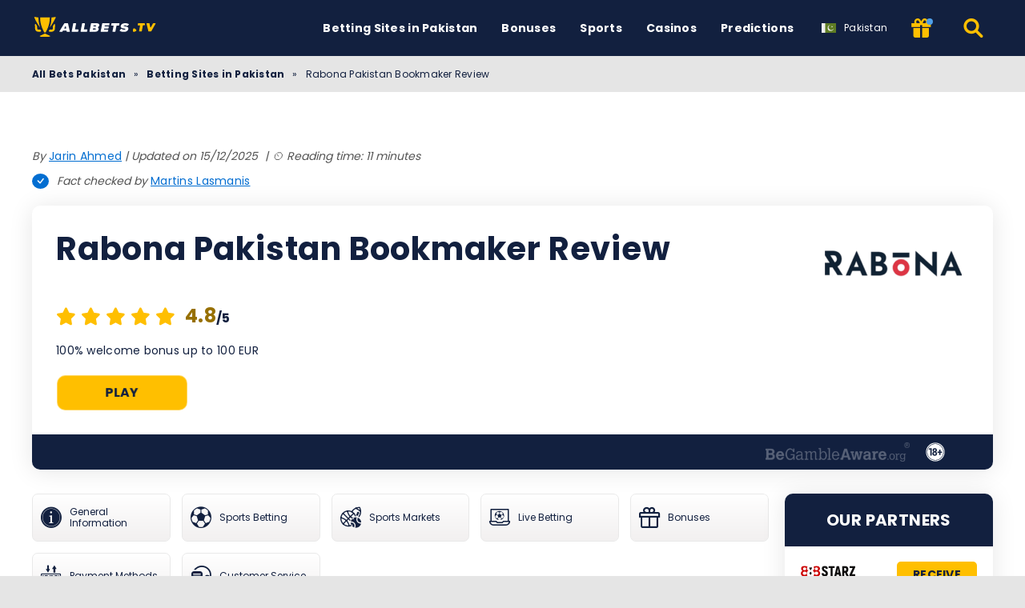

--- FILE ---
content_type: text/html; charset=UTF-8
request_url: https://allbets.tv/ur/bookmakers/rabona/
body_size: 22542
content:
<!DOCTYPE html><html lang="en-PK" prefix="og: https://ogp.me/ns#"><head><meta http-equiv="content-type" content="text/html; charset=UTF-8"><meta http-equiv="X-UA-Compatible" content="IE=edge"><meta name="HandheldFriendly" content="true"><meta name="viewport" content="width=device-width, initial-scale=1, maximum-scale=5"><link rel="profile" href="https://gmpg.org/xfn/11"><link rel="icon" type="image/svg+xml" href="https://allbets.tv/favicon.svg"><link rel="icon" type="image/png" sizes="96x96" href="https://allbets.tv/favicon-96x96.png"><link rel="shortcut icon" href="https://allbets.tv/favicon.ico"><link rel="apple-touch-icon" sizes="180x180" href="https://allbets.tv/apple-touch-icon.png"><link rel="manifest" href="https://allbets.tv/site.webmanifest"><link rel="preload" href="https://allbets.tv/wp-content/themes/ltv/assets/fonts/ltv/ltv.ttf?v21" as="font" type="font/ttf" crossorigin><link rel="preload" href="https://allbets.tv/wp-content/themes/ltv/assets/fonts/ltv/ltv.woff?v21" as="font" type="font/woff" crossorigin><link rel="preload" href="https://allbets.tv/wp-content/themes/ltv/assets/fonts/poppins/r.woff2" as="font" type="font/woff2" crossorigin><link rel="preload" href="https://allbets.tv/wp-content/themes/ltv/assets/fonts/poppins/700.woff2" as="font" type="font/woff2" crossorigin><link rel="preload" href="https://allbets.tv/wp-content/uploads/2025/07/allbets-logo-v4re.svg" as="image" type="image/svg+xml"><link rel="preload" href="https://allbets.tv/wp-content/uploads/2022/11/Rabona-betting-online-171x80.png.webp" as="image" imagesrcset="https://allbets.tv/wp-content/uploads/2022/11/Rabona-betting-online-171x80.png.webp 1x, https://allbets.tv/wp-content/uploads/2022/11/Rabona-betting-online.png.webp 2x" type="image/webp"><link rel="preload" href="https://allbets.tv/wp-content/themes/ltv/assets/fonts/ltv-bm/ltv-bm.ttf?v2" as="font" type="font/ttf" crossorigin><link rel="preload" href="https://allbets.tv/wp-content/themes/ltv/assets/fonts/ltv-bm/ltv-bm.woff?v2" as="font" type="font/woff" crossorigin><meta name="apple-mobile-web-app-title" content="Allbets TV"><meta name="application-name" content="Allbets TV"><meta name="msapplication-TileColor" content="#12203f"><meta name="theme-color" content="#12203f"><style>:where(body, iframe, pre, img, svg, video, canvas, select) {
            max-width: 100%;
            overflow: auto;
            word-break: break-word;
        }</style><style>img:is([sizes="auto" i], [sizes^="auto," i]) { contain-intrinsic-size: 3000px 1500px }</style><link rel="alternate" hreflang="en-gh" href="https://allbets.tv/en-gh/bookmakers/rabona/"><link rel="alternate" hreflang="en-ke" href="https://allbets.tv/ke/bookmakers/rabona/"><link rel="alternate" hreflang="en-ng" href="https://allbets.tv/ng/bookmakers/rabona/"><link rel="alternate" hreflang="en-in" href="https://allbets.tv/hi/bookmakers/rabona/"><link rel="alternate" hreflang="en-ph" href="https://allbets.tv/ph/bookmakers/rabona/"><link rel="alternate" hreflang="en-mw" href="https://allbets.tv/mw/bookmakers/rabona/"><link rel="alternate" hreflang="en-ug" href="https://allbets.tv/ug/bookmakers/rabona/"><link rel="alternate" hreflang="en-za" href="https://allbets.tv/zu/bookmakers/rabona/"><link rel="alternate" hreflang="en-tz" href="https://allbets.tv/tz/bookmakers/rabona/"><link rel="alternate" hreflang="en-lr" href="https://allbets.tv/lr/bookmakers/rabona/"><link rel="alternate" hreflang="en-sl" href="https://allbets.tv/en-sl/bookmakers/rabona/"><link rel="alternate" hreflang="en-ss" href="https://allbets.tv/ss/bookmakers/rabona/"><link rel="alternate" hreflang="en-zm" href="https://allbets.tv/zm/bookmakers/rabona/"><link rel="alternate" hreflang="en-pk" href="https://allbets.tv/ur/bookmakers/rabona/"><link rel="alternate" hreflang="en-pt" href="https://allbets.tv/pt/bookmakers/rabona/"><link media="all" href="https://allbets.tv/wp-content/resources/css/aggregated_4cf1767268bb54bc32bc12493216c398.css" rel="stylesheet"><title>Rabona Bookmaker in Pakistan -【FULL Review &amp; Bonus 2026】</title><meta name="description" content="Rabona Bookmaker in Pakistan 2026 — Read all the info ✅ SIGN IN ► Sports ✅ Payment methods ✅ The most detailed and honest reviews by Pakistan experts!"><meta name="robots" content="follow, index, max-snippet:-1, max-video-preview:-1, max-image-preview:large"><link rel="canonical" href="https://allbets.tv/ur/bookmakers/rabona/"><meta property="og:locale" content="en_US"><meta property="og:type" content="article"><meta property="og:title" content="Rabona Bookmaker in Pakistan -【FULL Review &amp; Bonus 2026】"><meta property="og:description" content="Rabona Bookmaker in Pakistan 2026 — Read all the info ✅ SIGN IN ► Sports ✅ Payment methods ✅ The most detailed and honest reviews by Pakistan experts!"><meta property="og:url" content="https://allbets.tv/ur/bookmakers/rabona/"><meta property="og:site_name" content="Allbets TV"><meta property="og:updated_time" content="2025-12-15T20:53:40+03:00"><meta property="og:image" content="https://allbets.tv/wp-content/uploads/2025/08/rabona-sports-betting.jpg"><meta property="og:image:secure_url" content="https://allbets.tv/wp-content/uploads/2025/08/rabona-sports-betting.jpg"><meta property="og:image:width" content="450"><meta property="og:image:height" content="800"><meta property="og:image:alt" content="Rabona Italy Sports Betting"><meta property="og:image:type" content="image/jpeg"><meta name="twitter:card" content="summary_large_image"><meta name="twitter:title" content="Rabona Bookmaker in Pakistan -【FULL Review &amp; Bonus 2026】"><meta name="twitter:description" content="Rabona Bookmaker in Pakistan 2026 — Read all the info ✅ SIGN IN ► Sports ✅ Payment methods ✅ The most detailed and honest reviews by Pakistan experts!"><meta name="twitter:image" content="https://allbets.tv/wp-content/uploads/2025/08/rabona-sports-betting.jpg"> <script type="application/ld+json" class="rank-math-schema-pro">{"@context":"https://schema.org","@graph":[{"@type":["Person","Organization"],"@id":"https://allbets.tv/ur/#person/","name":"Allbets TV"},{"@type":"WebSite","@id":"https://allbets.tv/ur/#website/","url":"https://allbets.tv/ur/","name":"Allbets TV","publisher":{"@id":"https://allbets.tv/ur/#person/"},"inLanguage":"en-PK","potentialAction":{"@type":"SearchAction","target":"https://allbets.tv/ur/search/{search_term_string}/","query-input":"required name=search_term_string"}},{"@type":"ImageObject","@id":"https://allbets.tv/wp-content/uploads/2022/11/Rabona-betting-online.png","url":"https://allbets.tv/wp-content/uploads/2022/11/Rabona-betting-online.png","width":"300","height":"140","caption":"Rabona betting online","inLanguage":"en-PK"},{"@type":"BreadcrumbList","@id":"https://allbets.tv/ur/bookmakers/rabona/#breadcrumb","itemListElement":[{"@type":"ListItem","position":"1","item":{"@id":"https://allbets.tv/ur/","name":"All Bets Pakistan"}},{"@type":"ListItem","position":"2","item":{"@id":"https://allbets.tv/ur/bookmakers/","name":"Betting Sites in Pakistan"}},{"@type":"ListItem","position":"3","item":{"@id":"https://allbets.tv/ur/bookmakers/rabona/","name":"Rabona Pakistan Bookmaker Review"}}]},{"@type":"ItemPage","@id":"https://allbets.tv/ur/bookmakers/rabona/#webpage","url":"https://allbets.tv/ur/bookmakers/rabona/","name":"Rabona Bookmaker in Pakistan -\u3010FULL Review &amp; Bonus 2026\u3011","datePublished":"2022-07-29T13:49:53+03:00","dateModified":"2025-12-15T20:53:40+03:00","isPartOf":{"@id":"https://allbets.tv/ur/#website/"},"primaryImageOfPage":{"@id":"https://allbets.tv/wp-content/uploads/2022/11/Rabona-betting-online.png"},"inLanguage":"en-PK","breadcrumb":{"@id":"https://allbets.tv/ur/bookmakers/rabona/#breadcrumb"}},{"@type":"Person","@id":"https://allbets.tv/author/jarin/","name":"Jarin Ahmed","description":"Like many aspiring writers, Jarin focuses on bringing life to the text for her readers. She is an avid sports lover, growing up in a family obsessed with bookies. She is an expert in the iGaming niche and has secondary obsessions with Gardening and cooking.","url":"https://allbets.tv/author/jarin/","image":{"@type":"ImageObject","@id":"https://allbets.tv/wp-content/uploads/2023/01/jarin-ahmed-allbetstv-96x96.jpg","url":"https://allbets.tv/wp-content/uploads/2023/01/jarin-ahmed-allbetstv-96x96.jpg","caption":"Jarin Ahmed","inLanguage":"en-PK"},"sameAs":["https://www.linkedin.com/in/jarin-ahmed-226093141/"]},{"@type":"Product","name":"Rabona","url":"https://allbets.tv/ur/bookmakers/rabona/","description":"Rabona Bookmaker in Pakistan 2026 \u2014 Read all the info \u2705 SIGN IN \u25ba Sports \u2705 Payment methods \u2705 The most detailed and honest reviews by Pakistan experts!","image":{"@type":"ImageObject","url":"https://allbets.tv/wp-content/uploads/2022/11/Rabona-betting-online.png"},"review":{"@type":"Review","datePublished":"2022-07-29T13:49:53+03:00","dateModified":"2025-12-15T20:53:40+03:00","author":{"@id":"https://allbets.tv/author/jarin/","name":"Jarin Ahmed"},"reviewRating":{"@type":"Rating","ratingValue":"4.8","worstRating":"1","bestRating":"5"}},"@id":"https://allbets.tv/ur/bookmakers/rabona/#schema-12859568","mainEntityOfPage":{"@id":"https://allbets.tv/ur/bookmakers/rabona/#webpage"}}]}</script> <link rel='dns-prefetch' href='//www.googletagmanager.com'><link rel='preconnect' href='https://i.allbets.tv'><style id='classic-theme-styles-inline-css'>/*! This file is auto-generated */
.wp-block-button__link{color:#fff;background-color:#32373c;border-radius:9999px;box-shadow:none;text-decoration:none;padding:calc(.667em + 2px) calc(1.333em + 2px);font-size:1.125em}.wp-block-file__button{background:#32373c;color:#fff;text-decoration:none}</style><style id='safe-svg-svg-icon-style-inline-css'>.safe-svg-cover{text-align:center}.safe-svg-cover .safe-svg-inside{display:inline-block;max-width:100%}.safe-svg-cover svg{fill:currentColor;height:100%;max-height:100%;max-width:100%;width:100%}</style> <script id="ltv-red-analytics-js-extra">var ltv_red_anly = {"g_id":"G-R9T9003ELE","lang":"\/ur","sd":"0"};</script> <script id="main-js-extra">var LTV = {"search_link":"https:\/\/allbets.tv\/ur\/search\/","sw":"0","search_too_short":"Please lengthen this text to %s characters or more.","aff_link_output_type":"BUTTON","desk_width":"1200"};</script> <script id="ezf-min-js-extra">var ezf_var = {"ajaxurl":"https:\/\/allbets.tv\/wp-content\/ajax.php","aff_behavior":"proxy"};</script> <script src="https://allbets.tv/wp-content/themes/ltv/assets/js/ezf-min.js?ver=2.5.450" id="ezf-min-js" defer data-wp-strategy="defer"></script> <link rel="alternate" title="oEmbed (JSON)" type="application/json+oembed" href="https://allbets.tv/ur/wp-json/oembed/1.0/embed?url=https%3A%2F%2Fallbets.tv%2Fur%2Fbookmakers%2Frabona%2F"><link rel="alternate" title="oEmbed (XML)" type="text/xml+oembed" href="https://allbets.tv/ur/wp-json/oembed/1.0/embed?url=https%3A%2F%2Fallbets.tv%2Fur%2Fbookmakers%2Frabona%2F&#038;format=xml"> <script>document.cookie = "ltvSession=1; path=/; max-age=2592000";</script> <script>(function(c, l, a, r, i, t, y) {
      c[a] = c[a] || function() {
        (c[a].q = c[a].q || []).push(arguments)
      };
      t = l.createElement(r);
      t.async = 1;
      t.src = "https://www.clarity.ms/tag/" + i;
      y = l.getElementsByTagName(r)[0];
      y.parentNode.insertBefore(t, y);
    })(window, document, "clarity", "script", "sx4yil6d47");</script> <style media="screen">.hdsb-stickybanner{background-color: #910A06 !important;}.hdsb-stickybanner-btn{color: #910A06 !important;}.hdsb-stickybanner-text{color: #ffffff !important;}.hdsb-stickybanner-btn{background: #ffffff !important;}</style><meta name="twitter:label1" content="Est. reading time"><meta name="twitter:data1" content="11 minutes"></head><body class="wp-singular casino-template-default single single-casino postid-18543 wp-theme-ltv cs-betting"><div class="ltv-header-spacing"></div><header class="ltv-header-main small"><div class="container"><div class="h-mobile-nav-btn" > <button aria-label="Menu" type="button"> <span class="top"></span> <span class="middle"></span> <span class="bottom"></span> </button></div><div class="logo"> <a href="https://allbets.tv/ur/" aria-label="Allbets TV"> <img width="165" height="38" src="https://allbets.tv/wp-content/uploads/2025/07/allbets-logo-v4re.svg" loading="eager" class="skip-lazy" alt="Allbets TV"> </a></div><nav id="ltv-nav-main" class="ltv-nav-main scroll"><div class="ltv-nav-main-inner"><ul class="m-desk"><li class="menu-item-has-children"><div class="ltv-menu-item has-no-icon" ><a href="https://allbets.tv/ur/bookmakers/" class="ltv-menu-link">Betting Sites in Pakistan</a> <a href="javascript:" class="ltv-submenu-expand-btn" aria-label="View menu: Betting Sites in Pakistan"></a></div><ul class="sub-menu depth-0"><li><a href="https://allbets.tv/ur/bookmakers/1xbet/">1xBet Pakistan Bookmaker Review</a></li><li><a href="https://allbets.tv/ur/bookmakers/22bet/">22BET Pakistan Bookmaker Review</a></li><li><a href="https://allbets.tv/ur/bookmakers/megapari/">MegaPari Pakistan Bookmaker Review</a></li><li><a href="https://allbets.tv/ur/bookmakers/1bet/">1Bet Pakistan Bookmaker Review</a></li><li><a href="https://allbets.tv/ur/bookmakers/20bet/">20Bet Pakistan Bookmaker Review</a></li><li><a href="https://allbets.tv/ur/bookmakers/zodiacbet/">ZodiacBet Pakistan Bookmaker Review</a></li><li><a href="https://allbets.tv/ur/bookmakers/bet365/">Bet365 Pakistan Bookmaker Review</a></li><li><a href="https://allbets.tv/ur/bookmakers/william-hill/">William Hill Pakistan Bookmaker Review</a></li><li><a href="https://allbets.tv/ur/bookmakers/casinia/">Casinia Pakistan Bookmaker Review</a></li><li><a href="https://allbets.tv/ur/bookmakers/888starz/">888Starz Pakistan Bookmaker Review</a></li><li><a href="https://allbets.tv/ur/bookmakers/bcgame/">BC.Game Pakistan</a></li></ul></li><li><div class="ltv-menu-item has-no-icon" ><a href="https://allbets.tv/ur/sports-betting-bonuses/" class="ltv-menu-link">Bonuses</a></div></li><li class="menu-item-has-children"><div class="ltv-menu-item has-no-icon" ><a href="javascript:" class="ltv-menu-link">Sports</a> <a href="javascript:" class="ltv-submenu-expand-btn" aria-label="View menu: Sports"></a></div><ul class="sub-menu depth-0"><li><a href="https://allbets.tv/ur/bookmakers/ufc/">Best UFC Betting Sites in Pakistan</a></li></ul></li><li class="current-menu-item"><div class="ltv-menu-item has-no-icon" ><a href="https://allbets.tv/ur/casinos/" aria-current="page" class="ltv-menu-link">Casinos</a></div></li><li class="menu-item-has-children"><div class="ltv-menu-item has-no-icon" ><a href="https://allbets.tv/sports-predictions/" class="ltv-menu-link">Predictions</a> <a href="javascript:" class="ltv-submenu-expand-btn" aria-label="View menu: Predictions"></a></div><ul class="sub-menu depth-0"><li><a href="https://allbets.tv/sports-predictions/tennis-predictions/">Tennis Predictions</a></li><li><a href="https://allbets.tv/sports-predictions/football-predictions/">Football Predictions</a></li><li><a href="https://allbets.tv/sports-predictions/basketball-predictions/">Basketball Predictions</a></li><li><a href="https://allbets.tv/sports-predictions/boxing-tips/">Boxing Predictions</a></li><li><a href="https://allbets.tv/sports-predictions/cricket-tips/">Cricket Predictions</a></li><li><a href="https://allbets.tv/sports-predictions/golf-tips/">Golf Predictions</a></li><li><a href="https://allbets.tv/sports-predictions/darts-tips/">Darts Predictions</a></li><li><a href="https://allbets.tv/sports-predictions/f1-tips/">F1 Predictions</a></li><li><a href="https://allbets.tv/sports-predictions/horse-racing-tips/">Horse Racing Predictions</a></li><li><a href="https://allbets.tv/sports-predictions/greyhound-tips/">Greyhound Predictions</a></li><li><a href="https://allbets.tv/sports-predictions/cycling-tips/">Cycling Predictions</a></li><li><a href="https://allbets.tv/sports-predictions/snooker-tips/">Snooker Predictions</a></li><li><a href="https://allbets.tv/sports-predictions/rugby-tips/">Rugby Predictions</a></li></ul></li></ul><div class="ltv-lang-switcher wpml mob"> <a href="javascript:" class="ltv-ls-switch"> <span class="ltv-ls-icon"><noscript><img width="18" height="12" src="https://allbets.tv/wp-content/plugins/sitepress-multilingual-cms/res/flags/ur.svg" alt="Pakistan - Allbets TV"></noscript><img class="lazyload" width="18" height="12" src='data:image/svg+xml,%3Csvg%20xmlns=%22http://www.w3.org/2000/svg%22%20viewBox=%220%200%2018%2012%22%3E%3C/svg%3E' data-src="https://allbets.tv/wp-content/plugins/sitepress-multilingual-cms/res/flags/ur.svg" alt="Pakistan - Allbets TV"></span> <span class="ltv-ls-txt">Pakistan</span> </a><div class="inner"><div class="back">Back</div><div class="list"><ul class="ltv-ls-list"><li> <a href="https://allbets.tv/"> <span class="flag"><noscript><img width="18" height="12" src="https://allbets.tv/wp-content/uploads/flags/worldwide.svg" alt="Global - Allbets TV"></noscript><img class="lazyload" width="18" height="12" src='data:image/svg+xml,%3Csvg%20xmlns=%22http://www.w3.org/2000/svg%22%20viewBox=%220%200%2018%2012%22%3E%3C/svg%3E' data-src="https://allbets.tv/wp-content/uploads/flags/worldwide.svg" alt="Global - Allbets TV"></span> <span class="name">Global</span> </a></li><li> <a href="https://allbets.tv/sq/"> <span class="flag"><noscript><img width="18" height="12" src="https://allbets.tv/wp-content/plugins/sitepress-multilingual-cms/res/flags/sq.svg" alt="Albania - Allbets TV"></noscript><img class="lazyload" width="18" height="12" src='data:image/svg+xml,%3Csvg%20xmlns=%22http://www.w3.org/2000/svg%22%20viewBox=%220%200%2018%2012%22%3E%3C/svg%3E' data-src="https://allbets.tv/wp-content/plugins/sitepress-multilingual-cms/res/flags/sq.svg" alt="Albania - Allbets TV"></span> <span class="name">Albania</span> </a></li><li> <a href="https://allbets.tv/ad/"> <span class="flag"><noscript><img width="18" height="12" src="https://allbets.tv/wp-content/uploads/flags/ad.png" alt="Andorra - Allbets TV"></noscript><img class="lazyload" width="18" height="12" src='data:image/svg+xml,%3Csvg%20xmlns=%22http://www.w3.org/2000/svg%22%20viewBox=%220%200%2018%2012%22%3E%3C/svg%3E' data-src="https://allbets.tv/wp-content/uploads/flags/ad.png" alt="Andorra - Allbets TV"></span> <span class="name">Andorra</span> </a></li><li> <a href="https://allbets.tv/en-ar/"> <span class="flag"><noscript><img width="18" height="12" src="https://allbets.tv/wp-content/uploads/flags/ar.country.png" alt="Argentina - Allbets TV"></noscript><img class="lazyload" width="18" height="12" src='data:image/svg+xml,%3Csvg%20xmlns=%22http://www.w3.org/2000/svg%22%20viewBox=%220%200%2018%2012%22%3E%3C/svg%3E' data-src="https://allbets.tv/wp-content/uploads/flags/ar.country.png" alt="Argentina - Allbets TV"></span> <span class="name">Argentina</span> </a></li><li> <a href="https://allbets.tv/hy/"> <span class="flag"><noscript><img width="18" height="12" src="https://allbets.tv/wp-content/plugins/sitepress-multilingual-cms/res/flags/hy.svg" alt="Armenia - Allbets TV"></noscript><img class="lazyload" width="18" height="12" src='data:image/svg+xml,%3Csvg%20xmlns=%22http://www.w3.org/2000/svg%22%20viewBox=%220%200%2018%2012%22%3E%3C/svg%3E' data-src="https://allbets.tv/wp-content/plugins/sitepress-multilingual-cms/res/flags/hy.svg" alt="Armenia - Allbets TV"></span> <span class="name">Armenia</span> </a></li><li> <a href="https://allbets.tv/au/"> <span class="flag"><noscript><img width="18" height="12" src="https://allbets.tv/wp-content/uploads/flags/download%20(2).png" alt="Australia - Allbets TV"></noscript><img class="lazyload" width="18" height="12" src='data:image/svg+xml,%3Csvg%20xmlns=%22http://www.w3.org/2000/svg%22%20viewBox=%220%200%2018%2012%22%3E%3C/svg%3E' data-src="https://allbets.tv/wp-content/uploads/flags/download%20(2).png" alt="Australia - Allbets TV"></span> <span class="name">Australia</span> </a></li><li> <a href="https://allbets.tv/at/"> <span class="flag"><noscript><img width="18" height="12" src="https://allbets.tv/wp-content/uploads/flags/at.png" alt="Austria - Allbets TV"></noscript><img class="lazyload" width="18" height="12" src='data:image/svg+xml,%3Csvg%20xmlns=%22http://www.w3.org/2000/svg%22%20viewBox=%220%200%2018%2012%22%3E%3C/svg%3E' data-src="https://allbets.tv/wp-content/uploads/flags/at.png" alt="Austria - Allbets TV"></span> <span class="name">Austria</span> </a></li><li> <a href="https://allbets.tv/en-bs/"> <span class="flag"><noscript><img width="18" height="12" src="https://allbets.tv/wp-content/uploads/flags/bs.bs.png" alt="Bahamas - Allbets TV"></noscript><img class="lazyload" width="18" height="12" src='data:image/svg+xml,%3Csvg%20xmlns=%22http://www.w3.org/2000/svg%22%20viewBox=%220%200%2018%2012%22%3E%3C/svg%3E' data-src="https://allbets.tv/wp-content/uploads/flags/bs.bs.png" alt="Bahamas - Allbets TV"></span> <span class="name">Bahamas</span> </a></li><li> <a href="https://allbets.tv/be/"> <span class="flag"><noscript><img width="18" height="12" src="https://allbets.tv/wp-content/plugins/sitepress-multilingual-cms/res/flags/be.svg" alt="Belgium - Allbets TV"></noscript><img class="lazyload" width="18" height="12" src='data:image/svg+xml,%3Csvg%20xmlns=%22http://www.w3.org/2000/svg%22%20viewBox=%220%200%2018%2012%22%3E%3C/svg%3E' data-src="https://allbets.tv/wp-content/plugins/sitepress-multilingual-cms/res/flags/be.svg" alt="Belgium - Allbets TV"></span> <span class="name">Belgium</span> </a></li><li> <a href="https://allbets.tv/br/"> <span class="flag"><noscript><img width="18" height="12" src="https://allbets.tv/wp-content/uploads/flags/br.png" alt="Brazil - Allbets TV"></noscript><img class="lazyload" width="18" height="12" src='data:image/svg+xml,%3Csvg%20xmlns=%22http://www.w3.org/2000/svg%22%20viewBox=%220%200%2018%2012%22%3E%3C/svg%3E' data-src="https://allbets.tv/wp-content/uploads/flags/br.png" alt="Brazil - Allbets TV"></span> <span class="name">Brazil</span> </a></li><li> <a href="https://allbets.tv/bg/"> <span class="flag"><noscript><img width="18" height="12" src="https://allbets.tv/wp-content/plugins/sitepress-multilingual-cms/res/flags/bg.svg" alt="Bulgaria - Allbets TV"></noscript><img class="lazyload" width="18" height="12" src='data:image/svg+xml,%3Csvg%20xmlns=%22http://www.w3.org/2000/svg%22%20viewBox=%220%200%2018%2012%22%3E%3C/svg%3E' data-src="https://allbets.tv/wp-content/plugins/sitepress-multilingual-cms/res/flags/bg.svg" alt="Bulgaria - Allbets TV"></span> <span class="name">Bulgaria</span> </a></li><li> <a href="https://allbets.tv/kh/"> <span class="flag"><noscript><img width="18" height="12" src="https://allbets.tv/wp-content/uploads/flags/kh.png" alt="Cambodia - Allbets TV"></noscript><img class="lazyload" width="18" height="12" src='data:image/svg+xml,%3Csvg%20xmlns=%22http://www.w3.org/2000/svg%22%20viewBox=%220%200%2018%2012%22%3E%3C/svg%3E' data-src="https://allbets.tv/wp-content/uploads/flags/kh.png" alt="Cambodia - Allbets TV"></span> <span class="name">Cambodia</span> </a></li><li> <a href="https://allbets.tv/cm/"> <span class="flag"><noscript><img width="18" height="12" src="https://allbets.tv/wp-content/uploads/flags/cm.png" alt="Cameroon - Allbets TV"></noscript><img class="lazyload" width="18" height="12" src='data:image/svg+xml,%3Csvg%20xmlns=%22http://www.w3.org/2000/svg%22%20viewBox=%220%200%2018%2012%22%3E%3C/svg%3E' data-src="https://allbets.tv/wp-content/uploads/flags/cm.png" alt="Cameroon - Allbets TV"></span> <span class="name">Cameroon</span> </a></li><li> <a href="https://allbets.tv/en-ca/"> <span class="flag"><noscript><img width="18" height="12" src="https://allbets.tv/wp-content/uploads/flags/ca.png" alt="Canada - Allbets TV"></noscript><img class="lazyload" width="18" height="12" src='data:image/svg+xml,%3Csvg%20xmlns=%22http://www.w3.org/2000/svg%22%20viewBox=%220%200%2018%2012%22%3E%3C/svg%3E' data-src="https://allbets.tv/wp-content/uploads/flags/ca.png" alt="Canada - Allbets TV"></span> <span class="name">Canada</span> </a></li><li> <a href="https://allbets.tv/cl/"> <span class="flag"><noscript><img width="18" height="12" src="https://allbets.tv/wp-content/uploads/flags/cl.png" alt="Chile - Allbets TV"></noscript><img class="lazyload" width="18" height="12" src='data:image/svg+xml,%3Csvg%20xmlns=%22http://www.w3.org/2000/svg%22%20viewBox=%220%200%2018%2012%22%3E%3C/svg%3E' data-src="https://allbets.tv/wp-content/uploads/flags/cl.png" alt="Chile - Allbets TV"></span> <span class="name">Chile</span> </a></li><li> <a href="https://allbets.tv/hr/"> <span class="flag"><noscript><img width="18" height="12" src="https://allbets.tv/wp-content/plugins/sitepress-multilingual-cms/res/flags/hr.svg" alt="Croatia - Allbets TV"></noscript><img class="lazyload" width="18" height="12" src='data:image/svg+xml,%3Csvg%20xmlns=%22http://www.w3.org/2000/svg%22%20viewBox=%220%200%2018%2012%22%3E%3C/svg%3E' data-src="https://allbets.tv/wp-content/plugins/sitepress-multilingual-cms/res/flags/hr.svg" alt="Croatia - Allbets TV"></span> <span class="name">Croatia</span> </a></li><li> <a href="https://allbets.tv/cu/"> <span class="flag"><noscript><img width="18" height="12" src="https://allbets.tv/wp-content/uploads/flags/cu.png" alt="Cuba - Allbets TV"></noscript><img class="lazyload" width="18" height="12" src='data:image/svg+xml,%3Csvg%20xmlns=%22http://www.w3.org/2000/svg%22%20viewBox=%220%200%2018%2012%22%3E%3C/svg%3E' data-src="https://allbets.tv/wp-content/uploads/flags/cu.png" alt="Cuba - Allbets TV"></span> <span class="name">Cuba</span> </a></li><li> <a href="https://allbets.tv/en-cy/"> <span class="flag"><noscript><img width="18" height="12" src="https://allbets.tv/wp-content/uploads/flags/cyp.jpg" alt="Cyprus - Allbets TV"></noscript><img class="lazyload" width="18" height="12" src='data:image/svg+xml,%3Csvg%20xmlns=%22http://www.w3.org/2000/svg%22%20viewBox=%220%200%2018%2012%22%3E%3C/svg%3E' data-src="https://allbets.tv/wp-content/uploads/flags/cyp.jpg" alt="Cyprus - Allbets TV"></span> <span class="name">Cyprus</span> </a></li><li> <a href="https://allbets.tv/cs/"> <span class="flag"><noscript><img width="18" height="12" src="https://allbets.tv/wp-content/plugins/sitepress-multilingual-cms/res/flags/cs.svg" alt="Czech Republic - Allbets TV"></noscript><img class="lazyload" width="18" height="12" src='data:image/svg+xml,%3Csvg%20xmlns=%22http://www.w3.org/2000/svg%22%20viewBox=%220%200%2018%2012%22%3E%3C/svg%3E' data-src="https://allbets.tv/wp-content/plugins/sitepress-multilingual-cms/res/flags/cs.svg" alt="Czech Republic - Allbets TV"></span> <span class="name">Czech Republic</span> </a></li><li> <a href="https://allbets.tv/da/"> <span class="flag"><noscript><img width="18" height="12" src="https://allbets.tv/wp-content/plugins/sitepress-multilingual-cms/res/flags/da.svg" alt="Denmark - Allbets TV"></noscript><img class="lazyload" width="18" height="12" src='data:image/svg+xml,%3Csvg%20xmlns=%22http://www.w3.org/2000/svg%22%20viewBox=%220%200%2018%2012%22%3E%3C/svg%3E' data-src="https://allbets.tv/wp-content/plugins/sitepress-multilingual-cms/res/flags/da.svg" alt="Denmark - Allbets TV"></span> <span class="name">Denmark</span> </a></li><li> <a href="https://allbets.tv/ec/"> <span class="flag"><noscript><img width="18" height="12" src="https://allbets.tv/wp-content/uploads/flags/ec.png" alt="Ecuador - Allbets TV"></noscript><img class="lazyload" width="18" height="12" src='data:image/svg+xml,%3Csvg%20xmlns=%22http://www.w3.org/2000/svg%22%20viewBox=%220%200%2018%2012%22%3E%3C/svg%3E' data-src="https://allbets.tv/wp-content/uploads/flags/ec.png" alt="Ecuador - Allbets TV"></span> <span class="name">Ecuador</span> </a></li><li> <a href="https://allbets.tv/eg/"> <span class="flag"><noscript><img width="18" height="12" src="https://allbets.tv/wp-content/uploads/flags/eg.png" alt="Egypt - Allbets TV"></noscript><img class="lazyload" width="18" height="12" src='data:image/svg+xml,%3Csvg%20xmlns=%22http://www.w3.org/2000/svg%22%20viewBox=%220%200%2018%2012%22%3E%3C/svg%3E' data-src="https://allbets.tv/wp-content/uploads/flags/eg.png" alt="Egypt - Allbets TV"></span> <span class="name">Egypt</span> </a></li><li> <a href="https://allbets.tv/et/"> <span class="flag"><noscript><img width="18" height="12" src="https://allbets.tv/wp-content/plugins/sitepress-multilingual-cms/res/flags/et.svg" alt="Estonia - Allbets TV"></noscript><img class="lazyload" width="18" height="12" src='data:image/svg+xml,%3Csvg%20xmlns=%22http://www.w3.org/2000/svg%22%20viewBox=%220%200%2018%2012%22%3E%3C/svg%3E' data-src="https://allbets.tv/wp-content/plugins/sitepress-multilingual-cms/res/flags/et.svg" alt="Estonia - Allbets TV"></span> <span class="name">Estonia</span> </a></li><li> <a href="https://allbets.tv/fi/"> <span class="flag"><noscript><img width="18" height="12" src="https://allbets.tv/wp-content/plugins/sitepress-multilingual-cms/res/flags/fi.svg" alt="Finland - Allbets TV"></noscript><img class="lazyload" width="18" height="12" src='data:image/svg+xml,%3Csvg%20xmlns=%22http://www.w3.org/2000/svg%22%20viewBox=%220%200%2018%2012%22%3E%3C/svg%3E' data-src="https://allbets.tv/wp-content/plugins/sitepress-multilingual-cms/res/flags/fi.svg" alt="Finland - Allbets TV"></span> <span class="name">Finland</span> </a></li><li> <a href="https://allbets.tv/fr/"> <span class="flag"><noscript><img width="18" height="12" src="https://allbets.tv/wp-content/plugins/sitepress-multilingual-cms/res/flags/fr.svg" alt="France - Allbets TV"></noscript><img class="lazyload" width="18" height="12" src='data:image/svg+xml,%3Csvg%20xmlns=%22http://www.w3.org/2000/svg%22%20viewBox=%220%200%2018%2012%22%3E%3C/svg%3E' data-src="https://allbets.tv/wp-content/plugins/sitepress-multilingual-cms/res/flags/fr.svg" alt="France - Allbets TV"></span> <span class="name">France</span> </a></li><li> <a href="https://allbets.tv/de/"> <span class="flag"><noscript><img width="18" height="12" src="https://allbets.tv/wp-content/plugins/sitepress-multilingual-cms/res/flags/de.svg" alt="Germany - Allbets TV"></noscript><img class="lazyload" width="18" height="12" src='data:image/svg+xml,%3Csvg%20xmlns=%22http://www.w3.org/2000/svg%22%20viewBox=%220%200%2018%2012%22%3E%3C/svg%3E' data-src="https://allbets.tv/wp-content/plugins/sitepress-multilingual-cms/res/flags/de.svg" alt="Germany - Allbets TV"></span> <span class="name">Germany</span> </a></li><li> <a href="https://allbets.tv/en-gh/bookmakers/rabona/"> <span class="flag"><noscript><img width="18" height="12" src="https://allbets.tv/wp-content/uploads/flags/gh.png" alt="Ghana - Allbets TV"></noscript><img class="lazyload" width="18" height="12" src='data:image/svg+xml,%3Csvg%20xmlns=%22http://www.w3.org/2000/svg%22%20viewBox=%220%200%2018%2012%22%3E%3C/svg%3E' data-src="https://allbets.tv/wp-content/uploads/flags/gh.png" alt="Ghana - Allbets TV"></span> <span class="name">Ghana</span> </a></li><li> <a href="https://allbets.tv/el/"> <span class="flag"><noscript><img width="18" height="12" src="https://allbets.tv/wp-content/plugins/sitepress-multilingual-cms/res/flags/el.svg" alt="Greece - Allbets TV"></noscript><img class="lazyload" width="18" height="12" src='data:image/svg+xml,%3Csvg%20xmlns=%22http://www.w3.org/2000/svg%22%20viewBox=%220%200%2018%2012%22%3E%3C/svg%3E' data-src="https://allbets.tv/wp-content/plugins/sitepress-multilingual-cms/res/flags/el.svg" alt="Greece - Allbets TV"></span> <span class="name">Greece</span> </a></li><li> <a href="https://allbets.tv/hk/"> <span class="flag"><noscript><img width="18" height="12" src="https://allbets.tv/wp-content/uploads/flags/hk.png" alt="Hong Kong - Allbets TV"></noscript><img class="lazyload" width="18" height="12" src='data:image/svg+xml,%3Csvg%20xmlns=%22http://www.w3.org/2000/svg%22%20viewBox=%220%200%2018%2012%22%3E%3C/svg%3E' data-src="https://allbets.tv/wp-content/uploads/flags/hk.png" alt="Hong Kong - Allbets TV"></span> <span class="name">Hong Kong</span> </a></li><li> <a href="https://allbets.tv/hu/"> <span class="flag"><noscript><img width="18" height="12" src="https://allbets.tv/wp-content/plugins/sitepress-multilingual-cms/res/flags/hu.svg" alt="Hungary - Allbets TV"></noscript><img class="lazyload" width="18" height="12" src='data:image/svg+xml,%3Csvg%20xmlns=%22http://www.w3.org/2000/svg%22%20viewBox=%220%200%2018%2012%22%3E%3C/svg%3E' data-src="https://allbets.tv/wp-content/plugins/sitepress-multilingual-cms/res/flags/hu.svg" alt="Hungary - Allbets TV"></span> <span class="name">Hungary</span> </a></li><li> <a href="https://allbets.tv/is/"> <span class="flag"><noscript><img width="18" height="12" src="https://allbets.tv/wp-content/plugins/sitepress-multilingual-cms/res/flags/is.svg" alt="Iceland - Allbets TV"></noscript><img class="lazyload" width="18" height="12" src='data:image/svg+xml,%3Csvg%20xmlns=%22http://www.w3.org/2000/svg%22%20viewBox=%220%200%2018%2012%22%3E%3C/svg%3E' data-src="https://allbets.tv/wp-content/plugins/sitepress-multilingual-cms/res/flags/is.svg" alt="Iceland - Allbets TV"></span> <span class="name">Iceland</span> </a></li><li> <a href="https://allbets.tv/hi/bookmakers/rabona/"> <span class="flag"><noscript><img width="18" height="12" src="https://allbets.tv/wp-content/plugins/sitepress-multilingual-cms/res/flags/hi.svg" alt="India - Allbets TV"></noscript><img class="lazyload" width="18" height="12" src='data:image/svg+xml,%3Csvg%20xmlns=%22http://www.w3.org/2000/svg%22%20viewBox=%220%200%2018%2012%22%3E%3C/svg%3E' data-src="https://allbets.tv/wp-content/plugins/sitepress-multilingual-cms/res/flags/hi.svg" alt="India - Allbets TV"></span> <span class="name">India</span> </a></li><li> <a href="https://allbets.tv/id/"> <span class="flag"><noscript><img width="18" height="12" src="https://allbets.tv/wp-content/plugins/sitepress-multilingual-cms/res/flags/id.svg" alt="Indonesia - Allbets TV"></noscript><img class="lazyload" width="18" height="12" src='data:image/svg+xml,%3Csvg%20xmlns=%22http://www.w3.org/2000/svg%22%20viewBox=%220%200%2018%2012%22%3E%3C/svg%3E' data-src="https://allbets.tv/wp-content/plugins/sitepress-multilingual-cms/res/flags/id.svg" alt="Indonesia - Allbets TV"></span> <span class="name">Indonesia</span> </a></li><li> <a href="https://allbets.tv/ie/"> <span class="flag"><noscript><img width="18" height="12" src="https://allbets.tv/wp-content/plugins/sitepress-multilingual-cms/res/flags/ie.svg" alt="Ireland - Allbets TV"></noscript><img class="lazyload" width="18" height="12" src='data:image/svg+xml,%3Csvg%20xmlns=%22http://www.w3.org/2000/svg%22%20viewBox=%220%200%2018%2012%22%3E%3C/svg%3E' data-src="https://allbets.tv/wp-content/plugins/sitepress-multilingual-cms/res/flags/ie.svg" alt="Ireland - Allbets TV"></span> <span class="name">Ireland</span> </a></li><li> <a href="https://allbets.tv/it/"> <span class="flag"><noscript><img width="18" height="12" src="https://allbets.tv/wp-content/plugins/sitepress-multilingual-cms/res/flags/it.svg" alt="Italy - Allbets TV"></noscript><img class="lazyload" width="18" height="12" src='data:image/svg+xml,%3Csvg%20xmlns=%22http://www.w3.org/2000/svg%22%20viewBox=%220%200%2018%2012%22%3E%3C/svg%3E' data-src="https://allbets.tv/wp-content/plugins/sitepress-multilingual-cms/res/flags/it.svg" alt="Italy - Allbets TV"></span> <span class="name">Italy</span> </a></li><li> <a href="https://allbets.tv/jp/"> <span class="flag"><noscript><img width="18" height="12" src="https://allbets.tv/wp-content/uploads/flags/jp.png" alt="Japan - Allbets TV"></noscript><img class="lazyload" width="18" height="12" src='data:image/svg+xml,%3Csvg%20xmlns=%22http://www.w3.org/2000/svg%22%20viewBox=%220%200%2018%2012%22%3E%3C/svg%3E' data-src="https://allbets.tv/wp-content/uploads/flags/jp.png" alt="Japan - Allbets TV"></span> <span class="name">Japan</span> </a></li><li> <a href="https://allbets.tv/ke/bookmakers/rabona/"> <span class="flag"><noscript><img width="18" height="12" src="https://allbets.tv/wp-content/uploads/flags/ke.png" alt="Kenya - Allbets TV"></noscript><img class="lazyload" width="18" height="12" src='data:image/svg+xml,%3Csvg%20xmlns=%22http://www.w3.org/2000/svg%22%20viewBox=%220%200%2018%2012%22%3E%3C/svg%3E' data-src="https://allbets.tv/wp-content/uploads/flags/ke.png" alt="Kenya - Allbets TV"></span> <span class="name">Kenya</span> </a></li><li> <a href="https://allbets.tv/lv/"> <span class="flag"><noscript><img width="18" height="12" src="https://allbets.tv/wp-content/plugins/sitepress-multilingual-cms/res/flags/lv.svg" alt="Latvia - Allbets TV"></noscript><img class="lazyload" width="18" height="12" src='data:image/svg+xml,%3Csvg%20xmlns=%22http://www.w3.org/2000/svg%22%20viewBox=%220%200%2018%2012%22%3E%3C/svg%3E' data-src="https://allbets.tv/wp-content/plugins/sitepress-multilingual-cms/res/flags/lv.svg" alt="Latvia - Allbets TV"></span> <span class="name">Latvia</span> </a></li><li> <a href="https://allbets.tv/lr/bookmakers/rabona/"> <span class="flag"><noscript><img width="18" height="12" src="https://allbets.tv/wp-content/uploads/flags/lr.png" alt="Liberia - Allbets TV"></noscript><img class="lazyload" width="18" height="12" src='data:image/svg+xml,%3Csvg%20xmlns=%22http://www.w3.org/2000/svg%22%20viewBox=%220%200%2018%2012%22%3E%3C/svg%3E' data-src="https://allbets.tv/wp-content/uploads/flags/lr.png" alt="Liberia - Allbets TV"></span> <span class="name">Liberia</span> </a></li><li> <a href="https://allbets.tv/lt/"> <span class="flag"><noscript><img width="18" height="12" src="https://allbets.tv/wp-content/plugins/sitepress-multilingual-cms/res/flags/lt.svg" alt="Lithuania - Allbets TV"></noscript><img class="lazyload" width="18" height="12" src='data:image/svg+xml,%3Csvg%20xmlns=%22http://www.w3.org/2000/svg%22%20viewBox=%220%200%2018%2012%22%3E%3C/svg%3E' data-src="https://allbets.tv/wp-content/plugins/sitepress-multilingual-cms/res/flags/lt.svg" alt="Lithuania - Allbets TV"></span> <span class="name">Lithuania</span> </a></li><li> <a href="https://allbets.tv/mw/bookmakers/rabona/"> <span class="flag"><noscript><img width="18" height="12" src="https://allbets.tv/wp-content/uploads/flags/mw.png" alt="Malawi - Allbets TV"></noscript><img class="lazyload" width="18" height="12" src='data:image/svg+xml,%3Csvg%20xmlns=%22http://www.w3.org/2000/svg%22%20viewBox=%220%200%2018%2012%22%3E%3C/svg%3E' data-src="https://allbets.tv/wp-content/uploads/flags/mw.png" alt="Malawi - Allbets TV"></span> <span class="name">Malawi</span> </a></li><li> <a href="https://allbets.tv/mt/"> <span class="flag"><noscript><img width="18" height="12" src="https://allbets.tv/wp-content/plugins/sitepress-multilingual-cms/res/flags/mt.svg" alt="Malta - Allbets TV"></noscript><img class="lazyload" width="18" height="12" src='data:image/svg+xml,%3Csvg%20xmlns=%22http://www.w3.org/2000/svg%22%20viewBox=%220%200%2018%2012%22%3E%3C/svg%3E' data-src="https://allbets.tv/wp-content/plugins/sitepress-multilingual-cms/res/flags/mt.svg" alt="Malta - Allbets TV"></span> <span class="name">Malta</span> </a></li><li> <a href="https://allbets.tv/mc/"> <span class="flag"><noscript><img width="18" height="12" src="https://allbets.tv/wp-content/uploads/flags/mc.png" alt="Monaco - Allbets TV"></noscript><img class="lazyload" width="18" height="12" src='data:image/svg+xml,%3Csvg%20xmlns=%22http://www.w3.org/2000/svg%22%20viewBox=%220%200%2018%2012%22%3E%3C/svg%3E' data-src="https://allbets.tv/wp-content/uploads/flags/mc.png" alt="Monaco - Allbets TV"></span> <span class="name">Monaco</span> </a></li><li> <a href="https://allbets.tv/nl/"> <span class="flag"><noscript><img width="18" height="12" src="https://allbets.tv/wp-content/plugins/sitepress-multilingual-cms/res/flags/nl.svg" alt="Netherlands - Allbets TV"></noscript><img class="lazyload" width="18" height="12" src='data:image/svg+xml,%3Csvg%20xmlns=%22http://www.w3.org/2000/svg%22%20viewBox=%220%200%2018%2012%22%3E%3C/svg%3E' data-src="https://allbets.tv/wp-content/plugins/sitepress-multilingual-cms/res/flags/nl.svg" alt="Netherlands - Allbets TV"></span> <span class="name">Netherlands</span> </a></li><li> <a href="https://allbets.tv/nz/"> <span class="flag"><noscript><img width="18" height="12" src="https://allbets.tv/wp-content/uploads/flags/nz.png" alt="New Zealand - Allbets TV"></noscript><img class="lazyload" width="18" height="12" src='data:image/svg+xml,%3Csvg%20xmlns=%22http://www.w3.org/2000/svg%22%20viewBox=%220%200%2018%2012%22%3E%3C/svg%3E' data-src="https://allbets.tv/wp-content/uploads/flags/nz.png" alt="New Zealand - Allbets TV"></span> <span class="name">New Zealand</span> </a></li><li> <a href="https://allbets.tv/ng/bookmakers/rabona/"> <span class="flag"><noscript><img width="18" height="12" src="https://allbets.tv/wp-content/uploads/flags/ng.png" alt="Nigeria - Allbets TV"></noscript><img class="lazyload" width="18" height="12" src='data:image/svg+xml,%3Csvg%20xmlns=%22http://www.w3.org/2000/svg%22%20viewBox=%220%200%2018%2012%22%3E%3C/svg%3E' data-src="https://allbets.tv/wp-content/uploads/flags/ng.png" alt="Nigeria - Allbets TV"></span> <span class="name">Nigeria</span> </a></li><li> <a href="https://allbets.tv/no/"> <span class="flag"><noscript><img width="18" height="12" src="https://allbets.tv/wp-content/plugins/sitepress-multilingual-cms/res/flags/no.svg" alt="Norway - Allbets TV"></noscript><img class="lazyload" width="18" height="12" src='data:image/svg+xml,%3Csvg%20xmlns=%22http://www.w3.org/2000/svg%22%20viewBox=%220%200%2018%2012%22%3E%3C/svg%3E' data-src="https://allbets.tv/wp-content/plugins/sitepress-multilingual-cms/res/flags/no.svg" alt="Norway - Allbets TV"></span> <span class="name">Norway</span> </a></li><li class="active"> <a href="https://allbets.tv/ur/bookmakers/rabona/"> <span class="flag"><noscript><img width="18" height="12" src="https://allbets.tv/wp-content/plugins/sitepress-multilingual-cms/res/flags/ur.svg" alt="Pakistan - Allbets TV"></noscript><img class="lazyload" width="18" height="12" src='data:image/svg+xml,%3Csvg%20xmlns=%22http://www.w3.org/2000/svg%22%20viewBox=%220%200%2018%2012%22%3E%3C/svg%3E' data-src="https://allbets.tv/wp-content/plugins/sitepress-multilingual-cms/res/flags/ur.svg" alt="Pakistan - Allbets TV"></span> <span class="name">Pakistan</span> </a></li><li> <a href="https://allbets.tv/ph/bookmakers/rabona/"> <span class="flag"><noscript><img width="18" height="12" src="https://allbets.tv/wp-content/uploads/flags/ph.png" alt="Philippines - Allbets TV"></noscript><img class="lazyload" width="18" height="12" src='data:image/svg+xml,%3Csvg%20xmlns=%22http://www.w3.org/2000/svg%22%20viewBox=%220%200%2018%2012%22%3E%3C/svg%3E' data-src="https://allbets.tv/wp-content/uploads/flags/ph.png" alt="Philippines - Allbets TV"></span> <span class="name">Philippines</span> </a></li><li> <a href="https://allbets.tv/pl/"> <span class="flag"><noscript><img width="18" height="12" src="https://allbets.tv/wp-content/plugins/sitepress-multilingual-cms/res/flags/pl.svg" alt="Poland - Allbets TV"></noscript><img class="lazyload" width="18" height="12" src='data:image/svg+xml,%3Csvg%20xmlns=%22http://www.w3.org/2000/svg%22%20viewBox=%220%200%2018%2012%22%3E%3C/svg%3E' data-src="https://allbets.tv/wp-content/plugins/sitepress-multilingual-cms/res/flags/pl.svg" alt="Poland - Allbets TV"></span> <span class="name">Poland</span> </a></li><li> <a href="https://allbets.tv/pt/bookmakers/rabona/"> <span class="flag"><noscript><img width="18" height="12" src="https://allbets.tv/wp-content/uploads/flags/pt.png" alt="Portugal - Allbets TV"></noscript><img class="lazyload" width="18" height="12" src='data:image/svg+xml,%3Csvg%20xmlns=%22http://www.w3.org/2000/svg%22%20viewBox=%220%200%2018%2012%22%3E%3C/svg%3E' data-src="https://allbets.tv/wp-content/uploads/flags/pt.png" alt="Portugal - Allbets TV"></span> <span class="name">Portugal</span> </a></li><li> <a href="https://allbets.tv/ro/"> <span class="flag"><noscript><img width="18" height="12" src="https://allbets.tv/wp-content/plugins/sitepress-multilingual-cms/res/flags/ro.svg" alt="Romania - Allbets TV"></noscript><img class="lazyload" width="18" height="12" src='data:image/svg+xml,%3Csvg%20xmlns=%22http://www.w3.org/2000/svg%22%20viewBox=%220%200%2018%2012%22%3E%3C/svg%3E' data-src="https://allbets.tv/wp-content/plugins/sitepress-multilingual-cms/res/flags/ro.svg" alt="Romania - Allbets TV"></span> <span class="name">Romania</span> </a></li><li> <a href="https://allbets.tv/sa/"> <span class="flag"><noscript><img width="18" height="12" src="https://allbets.tv/wp-content/uploads/flags/sa.png" alt="Saudi Arabia - Allbets TV"></noscript><img class="lazyload" width="18" height="12" src='data:image/svg+xml,%3Csvg%20xmlns=%22http://www.w3.org/2000/svg%22%20viewBox=%220%200%2018%2012%22%3E%3C/svg%3E' data-src="https://allbets.tv/wp-content/uploads/flags/sa.png" alt="Saudi Arabia - Allbets TV"></span> <span class="name">Saudi Arabia</span> </a></li><li> <a href="https://allbets.tv/en-sl/bookmakers/rabona/"> <span class="flag"><noscript><img width="18" height="12" src="https://allbets.tv/wp-content/uploads/flags/sl.png" alt="Sierra Leone - Allbets TV"></noscript><img class="lazyload" width="18" height="12" src='data:image/svg+xml,%3Csvg%20xmlns=%22http://www.w3.org/2000/svg%22%20viewBox=%220%200%2018%2012%22%3E%3C/svg%3E' data-src="https://allbets.tv/wp-content/uploads/flags/sl.png" alt="Sierra Leone - Allbets TV"></span> <span class="name">Sierra Leone</span> </a></li><li> <a href="https://allbets.tv/zu/bookmakers/rabona/"> <span class="flag"><noscript><img width="18" height="12" src="https://allbets.tv/wp-content/plugins/sitepress-multilingual-cms/res/flags/zu.svg" alt="South Africa - Allbets TV"></noscript><img class="lazyload" width="18" height="12" src='data:image/svg+xml,%3Csvg%20xmlns=%22http://www.w3.org/2000/svg%22%20viewBox=%220%200%2018%2012%22%3E%3C/svg%3E' data-src="https://allbets.tv/wp-content/plugins/sitepress-multilingual-cms/res/flags/zu.svg" alt="South Africa - Allbets TV"></span> <span class="name">South Africa</span> </a></li><li> <a href="https://allbets.tv/ss/bookmakers/rabona/"> <span class="flag"><noscript><img width="18" height="12" src="https://allbets.tv/wp-content/uploads/flags/ss.png" alt="South Sudan - Allbets TV"></noscript><img class="lazyload" width="18" height="12" src='data:image/svg+xml,%3Csvg%20xmlns=%22http://www.w3.org/2000/svg%22%20viewBox=%220%200%2018%2012%22%3E%3C/svg%3E' data-src="https://allbets.tv/wp-content/uploads/flags/ss.png" alt="South Sudan - Allbets TV"></span> <span class="name">South Sudan</span> </a></li><li> <a href="https://allbets.tv/es/"> <span class="flag"><noscript><img width="18" height="12" src="https://allbets.tv/wp-content/plugins/sitepress-multilingual-cms/res/flags/es.svg" alt="Spain - Allbets TV"></noscript><img class="lazyload" width="18" height="12" src='data:image/svg+xml,%3Csvg%20xmlns=%22http://www.w3.org/2000/svg%22%20viewBox=%220%200%2018%2012%22%3E%3C/svg%3E' data-src="https://allbets.tv/wp-content/plugins/sitepress-multilingual-cms/res/flags/es.svg" alt="Spain - Allbets TV"></span> <span class="name">Spain</span> </a></li><li> <a href="https://allbets.tv/sv/"> <span class="flag"><noscript><img width="18" height="12" src="https://allbets.tv/wp-content/plugins/sitepress-multilingual-cms/res/flags/sv.svg" alt="Sweden - Allbets TV"></noscript><img class="lazyload" width="18" height="12" src='data:image/svg+xml,%3Csvg%20xmlns=%22http://www.w3.org/2000/svg%22%20viewBox=%220%200%2018%2012%22%3E%3C/svg%3E' data-src="https://allbets.tv/wp-content/plugins/sitepress-multilingual-cms/res/flags/sv.svg" alt="Sweden - Allbets TV"></span> <span class="name">Sweden</span> </a></li><li> <a href="https://allbets.tv/ch/"> <span class="flag"><noscript><img width="18" height="12" src="https://allbets.tv/wp-content/plugins/sitepress-multilingual-cms/res/flags/ch.svg" alt="Switzerland - Allbets TV"></noscript><img class="lazyload" width="18" height="12" src='data:image/svg+xml,%3Csvg%20xmlns=%22http://www.w3.org/2000/svg%22%20viewBox=%220%200%2018%2012%22%3E%3C/svg%3E' data-src="https://allbets.tv/wp-content/plugins/sitepress-multilingual-cms/res/flags/ch.svg" alt="Switzerland - Allbets TV"></span> <span class="name">Switzerland</span> </a></li><li> <a href="https://allbets.tv/tw/"> <span class="flag"><noscript><img width="18" height="12" src="https://allbets.tv/wp-content/uploads/flags/tw.png" alt="Taiwan - Allbets TV"></noscript><img class="lazyload" width="18" height="12" src='data:image/svg+xml,%3Csvg%20xmlns=%22http://www.w3.org/2000/svg%22%20viewBox=%220%200%2018%2012%22%3E%3C/svg%3E' data-src="https://allbets.tv/wp-content/uploads/flags/tw.png" alt="Taiwan - Allbets TV"></span> <span class="name">Taiwan</span> </a></li><li> <a href="https://allbets.tv/tz/bookmakers/rabona/"> <span class="flag"><noscript><img width="18" height="12" src="https://allbets.tv/wp-content/uploads/flags/tz.png" alt="Tanzania - Allbets TV"></noscript><img class="lazyload" width="18" height="12" src='data:image/svg+xml,%3Csvg%20xmlns=%22http://www.w3.org/2000/svg%22%20viewBox=%220%200%2018%2012%22%3E%3C/svg%3E' data-src="https://allbets.tv/wp-content/uploads/flags/tz.png" alt="Tanzania - Allbets TV"></span> <span class="name">Tanzania</span> </a></li><li> <a href="https://allbets.tv/uk/"> <span class="flag"><noscript><img width="18" height="12" src="https://allbets.tv/wp-content/uploads/flags/uk.svg" alt="UK - Allbets TV"></noscript><img class="lazyload" width="18" height="12" src='data:image/svg+xml,%3Csvg%20xmlns=%22http://www.w3.org/2000/svg%22%20viewBox=%220%200%2018%2012%22%3E%3C/svg%3E' data-src="https://allbets.tv/wp-content/uploads/flags/uk.svg" alt="UK - Allbets TV"></span> <span class="name">UK</span> </a></li><li> <a href="https://allbets.tv/ug/bookmakers/rabona/"> <span class="flag"><noscript><img width="18" height="12" src="https://allbets.tv/wp-content/uploads/flags/ug.png" alt="Uganda - Allbets TV"></noscript><img class="lazyload" width="18" height="12" src='data:image/svg+xml,%3Csvg%20xmlns=%22http://www.w3.org/2000/svg%22%20viewBox=%220%200%2018%2012%22%3E%3C/svg%3E' data-src="https://allbets.tv/wp-content/uploads/flags/ug.png" alt="Uganda - Allbets TV"></span> <span class="name">Uganda</span> </a></li><li> <a href="https://allbets.tv/ae/"> <span class="flag"><noscript><img width="18" height="12" src="https://allbets.tv/wp-content/plugins/sitepress-multilingual-cms/res/flags/ae.svg" alt="United Arab Emirates (UAE) - Allbets TV"></noscript><img class="lazyload" width="18" height="12" src='data:image/svg+xml,%3Csvg%20xmlns=%22http://www.w3.org/2000/svg%22%20viewBox=%220%200%2018%2012%22%3E%3C/svg%3E' data-src="https://allbets.tv/wp-content/plugins/sitepress-multilingual-cms/res/flags/ae.svg" alt="United Arab Emirates (UAE) - Allbets TV"></span> <span class="name">United Arab Emirates (UAE)</span> </a></li><li> <a href="https://allbets.tv/zm/bookmakers/rabona/"> <span class="flag"><noscript><img width="18" height="12" src="https://allbets.tv/wp-content/uploads/flags/zm.png" alt="Zambia - Allbets TV"></noscript><img class="lazyload" width="18" height="12" src='data:image/svg+xml,%3Csvg%20xmlns=%22http://www.w3.org/2000/svg%22%20viewBox=%220%200%2018%2012%22%3E%3C/svg%3E' data-src="https://allbets.tv/wp-content/uploads/flags/zm.png" alt="Zambia - Allbets TV"></span> <span class="name">Zambia</span> </a></li></ul></div><div class="ltv-menu-mobile-spacer"></div></div></div><div class="ltv-menu-mobile-spacer"></div></div><div class="ltv-nav-main-overlay"></div></nav><div class="ltv-lang-switcher desk"> <a href="javascript:" class="ltv-ls-switch"> <span class="ltv-ls-icon"><noscript><img width="18" height="12" src="https://allbets.tv/wp-content/plugins/sitepress-multilingual-cms/res/flags/ur.svg" alt="Pakistan - Allbets TV"></noscript><img class="lazyload" width="18" height="12" src='data:image/svg+xml,%3Csvg%20xmlns=%22http://www.w3.org/2000/svg%22%20viewBox=%220%200%2018%2012%22%3E%3C/svg%3E' data-src="https://allbets.tv/wp-content/plugins/sitepress-multilingual-cms/res/flags/ur.svg" alt="Pakistan - Allbets TV"></span> <span class="ltv-ls-txt">Pakistan</span> </a><ul class="ltv-ls-list"><li> <a href="https://allbets.tv/"> <span class="flag"><noscript><img width="18" height="12" loading="lazy" src="https://allbets.tv/wp-content/uploads/flags/worldwide.svg" alt="Global - Allbets TV"></noscript><img class="lazyload" width="18" height="12" loading="lazy" src='data:image/svg+xml,%3Csvg%20xmlns=%22http://www.w3.org/2000/svg%22%20viewBox=%220%200%2018%2012%22%3E%3C/svg%3E' data-src="https://allbets.tv/wp-content/uploads/flags/worldwide.svg" alt="Global - Allbets TV"></span> <span class="name">Global</span> </a></li><li> <a href="https://allbets.tv/sq/"> <span class="flag"><noscript><img width="18" height="12" loading="lazy" src="https://allbets.tv/wp-content/plugins/sitepress-multilingual-cms/res/flags/sq.svg" alt="Albania - Allbets TV"></noscript><img class="lazyload" width="18" height="12" loading="lazy" src='data:image/svg+xml,%3Csvg%20xmlns=%22http://www.w3.org/2000/svg%22%20viewBox=%220%200%2018%2012%22%3E%3C/svg%3E' data-src="https://allbets.tv/wp-content/plugins/sitepress-multilingual-cms/res/flags/sq.svg" alt="Albania - Allbets TV"></span> <span class="name">Albania</span> </a></li><li> <a href="https://allbets.tv/ad/"> <span class="flag"><noscript><img width="18" height="12" loading="lazy" src="https://allbets.tv/wp-content/uploads/flags/ad.png" alt="Andorra - Allbets TV"></noscript><img class="lazyload" width="18" height="12" loading="lazy" src='data:image/svg+xml,%3Csvg%20xmlns=%22http://www.w3.org/2000/svg%22%20viewBox=%220%200%2018%2012%22%3E%3C/svg%3E' data-src="https://allbets.tv/wp-content/uploads/flags/ad.png" alt="Andorra - Allbets TV"></span> <span class="name">Andorra</span> </a></li><li> <a href="https://allbets.tv/en-ar/"> <span class="flag"><noscript><img width="18" height="12" loading="lazy" src="https://allbets.tv/wp-content/uploads/flags/ar.country.png" alt="Argentina - Allbets TV"></noscript><img class="lazyload" width="18" height="12" loading="lazy" src='data:image/svg+xml,%3Csvg%20xmlns=%22http://www.w3.org/2000/svg%22%20viewBox=%220%200%2018%2012%22%3E%3C/svg%3E' data-src="https://allbets.tv/wp-content/uploads/flags/ar.country.png" alt="Argentina - Allbets TV"></span> <span class="name">Argentina</span> </a></li><li> <a href="https://allbets.tv/hy/"> <span class="flag"><noscript><img width="18" height="12" loading="lazy" src="https://allbets.tv/wp-content/plugins/sitepress-multilingual-cms/res/flags/hy.svg" alt="Armenia - Allbets TV"></noscript><img class="lazyload" width="18" height="12" loading="lazy" src='data:image/svg+xml,%3Csvg%20xmlns=%22http://www.w3.org/2000/svg%22%20viewBox=%220%200%2018%2012%22%3E%3C/svg%3E' data-src="https://allbets.tv/wp-content/plugins/sitepress-multilingual-cms/res/flags/hy.svg" alt="Armenia - Allbets TV"></span> <span class="name">Armenia</span> </a></li><li> <a href="https://allbets.tv/au/"> <span class="flag"><noscript><img width="18" height="12" loading="lazy" src="https://allbets.tv/wp-content/uploads/flags/download%20(2).png" alt="Australia - Allbets TV"></noscript><img class="lazyload" width="18" height="12" loading="lazy" src='data:image/svg+xml,%3Csvg%20xmlns=%22http://www.w3.org/2000/svg%22%20viewBox=%220%200%2018%2012%22%3E%3C/svg%3E' data-src="https://allbets.tv/wp-content/uploads/flags/download%20(2).png" alt="Australia - Allbets TV"></span> <span class="name">Australia</span> </a></li><li> <a href="https://allbets.tv/at/"> <span class="flag"><noscript><img width="18" height="12" loading="lazy" src="https://allbets.tv/wp-content/uploads/flags/at.png" alt="Austria - Allbets TV"></noscript><img class="lazyload" width="18" height="12" loading="lazy" src='data:image/svg+xml,%3Csvg%20xmlns=%22http://www.w3.org/2000/svg%22%20viewBox=%220%200%2018%2012%22%3E%3C/svg%3E' data-src="https://allbets.tv/wp-content/uploads/flags/at.png" alt="Austria - Allbets TV"></span> <span class="name">Austria</span> </a></li><li> <a href="https://allbets.tv/en-bs/"> <span class="flag"><noscript><img width="18" height="12" loading="lazy" src="https://allbets.tv/wp-content/uploads/flags/bs.bs.png" alt="Bahamas - Allbets TV"></noscript><img class="lazyload" width="18" height="12" loading="lazy" src='data:image/svg+xml,%3Csvg%20xmlns=%22http://www.w3.org/2000/svg%22%20viewBox=%220%200%2018%2012%22%3E%3C/svg%3E' data-src="https://allbets.tv/wp-content/uploads/flags/bs.bs.png" alt="Bahamas - Allbets TV"></span> <span class="name">Bahamas</span> </a></li><li> <a href="https://allbets.tv/be/"> <span class="flag"><noscript><img width="18" height="12" loading="lazy" src="https://allbets.tv/wp-content/plugins/sitepress-multilingual-cms/res/flags/be.svg" alt="Belgium - Allbets TV"></noscript><img class="lazyload" width="18" height="12" loading="lazy" src='data:image/svg+xml,%3Csvg%20xmlns=%22http://www.w3.org/2000/svg%22%20viewBox=%220%200%2018%2012%22%3E%3C/svg%3E' data-src="https://allbets.tv/wp-content/plugins/sitepress-multilingual-cms/res/flags/be.svg" alt="Belgium - Allbets TV"></span> <span class="name">Belgium</span> </a></li><li> <a href="https://allbets.tv/br/"> <span class="flag"><noscript><img width="18" height="12" loading="lazy" src="https://allbets.tv/wp-content/uploads/flags/br.png" alt="Brazil - Allbets TV"></noscript><img class="lazyload" width="18" height="12" loading="lazy" src='data:image/svg+xml,%3Csvg%20xmlns=%22http://www.w3.org/2000/svg%22%20viewBox=%220%200%2018%2012%22%3E%3C/svg%3E' data-src="https://allbets.tv/wp-content/uploads/flags/br.png" alt="Brazil - Allbets TV"></span> <span class="name">Brazil</span> </a></li><li> <a href="https://allbets.tv/bg/"> <span class="flag"><noscript><img width="18" height="12" loading="lazy" src="https://allbets.tv/wp-content/plugins/sitepress-multilingual-cms/res/flags/bg.svg" alt="Bulgaria - Allbets TV"></noscript><img class="lazyload" width="18" height="12" loading="lazy" src='data:image/svg+xml,%3Csvg%20xmlns=%22http://www.w3.org/2000/svg%22%20viewBox=%220%200%2018%2012%22%3E%3C/svg%3E' data-src="https://allbets.tv/wp-content/plugins/sitepress-multilingual-cms/res/flags/bg.svg" alt="Bulgaria - Allbets TV"></span> <span class="name">Bulgaria</span> </a></li><li> <a href="https://allbets.tv/kh/"> <span class="flag"><noscript><img width="18" height="12" loading="lazy" src="https://allbets.tv/wp-content/uploads/flags/kh.png" alt="Cambodia - Allbets TV"></noscript><img class="lazyload" width="18" height="12" loading="lazy" src='data:image/svg+xml,%3Csvg%20xmlns=%22http://www.w3.org/2000/svg%22%20viewBox=%220%200%2018%2012%22%3E%3C/svg%3E' data-src="https://allbets.tv/wp-content/uploads/flags/kh.png" alt="Cambodia - Allbets TV"></span> <span class="name">Cambodia</span> </a></li><li> <a href="https://allbets.tv/cm/"> <span class="flag"><noscript><img width="18" height="12" loading="lazy" src="https://allbets.tv/wp-content/uploads/flags/cm.png" alt="Cameroon - Allbets TV"></noscript><img class="lazyload" width="18" height="12" loading="lazy" src='data:image/svg+xml,%3Csvg%20xmlns=%22http://www.w3.org/2000/svg%22%20viewBox=%220%200%2018%2012%22%3E%3C/svg%3E' data-src="https://allbets.tv/wp-content/uploads/flags/cm.png" alt="Cameroon - Allbets TV"></span> <span class="name">Cameroon</span> </a></li><li> <a href="https://allbets.tv/en-ca/"> <span class="flag"><noscript><img width="18" height="12" loading="lazy" src="https://allbets.tv/wp-content/uploads/flags/ca.png" alt="Canada - Allbets TV"></noscript><img class="lazyload" width="18" height="12" loading="lazy" src='data:image/svg+xml,%3Csvg%20xmlns=%22http://www.w3.org/2000/svg%22%20viewBox=%220%200%2018%2012%22%3E%3C/svg%3E' data-src="https://allbets.tv/wp-content/uploads/flags/ca.png" alt="Canada - Allbets TV"></span> <span class="name">Canada</span> </a></li><li> <a href="https://allbets.tv/cl/"> <span class="flag"><noscript><img width="18" height="12" loading="lazy" src="https://allbets.tv/wp-content/uploads/flags/cl.png" alt="Chile - Allbets TV"></noscript><img class="lazyload" width="18" height="12" loading="lazy" src='data:image/svg+xml,%3Csvg%20xmlns=%22http://www.w3.org/2000/svg%22%20viewBox=%220%200%2018%2012%22%3E%3C/svg%3E' data-src="https://allbets.tv/wp-content/uploads/flags/cl.png" alt="Chile - Allbets TV"></span> <span class="name">Chile</span> </a></li><li> <a href="https://allbets.tv/hr/"> <span class="flag"><noscript><img width="18" height="12" loading="lazy" src="https://allbets.tv/wp-content/plugins/sitepress-multilingual-cms/res/flags/hr.svg" alt="Croatia - Allbets TV"></noscript><img class="lazyload" width="18" height="12" loading="lazy" src='data:image/svg+xml,%3Csvg%20xmlns=%22http://www.w3.org/2000/svg%22%20viewBox=%220%200%2018%2012%22%3E%3C/svg%3E' data-src="https://allbets.tv/wp-content/plugins/sitepress-multilingual-cms/res/flags/hr.svg" alt="Croatia - Allbets TV"></span> <span class="name">Croatia</span> </a></li><li> <a href="https://allbets.tv/cu/"> <span class="flag"><noscript><img width="18" height="12" loading="lazy" src="https://allbets.tv/wp-content/uploads/flags/cu.png" alt="Cuba - Allbets TV"></noscript><img class="lazyload" width="18" height="12" loading="lazy" src='data:image/svg+xml,%3Csvg%20xmlns=%22http://www.w3.org/2000/svg%22%20viewBox=%220%200%2018%2012%22%3E%3C/svg%3E' data-src="https://allbets.tv/wp-content/uploads/flags/cu.png" alt="Cuba - Allbets TV"></span> <span class="name">Cuba</span> </a></li><li> <a href="https://allbets.tv/en-cy/"> <span class="flag"><noscript><img width="18" height="12" loading="lazy" src="https://allbets.tv/wp-content/uploads/flags/cyp.jpg" alt="Cyprus - Allbets TV"></noscript><img class="lazyload" width="18" height="12" loading="lazy" src='data:image/svg+xml,%3Csvg%20xmlns=%22http://www.w3.org/2000/svg%22%20viewBox=%220%200%2018%2012%22%3E%3C/svg%3E' data-src="https://allbets.tv/wp-content/uploads/flags/cyp.jpg" alt="Cyprus - Allbets TV"></span> <span class="name">Cyprus</span> </a></li><li> <a href="https://allbets.tv/cs/"> <span class="flag"><noscript><img width="18" height="12" loading="lazy" src="https://allbets.tv/wp-content/plugins/sitepress-multilingual-cms/res/flags/cs.svg" alt="Czech Republic - Allbets TV"></noscript><img class="lazyload" width="18" height="12" loading="lazy" src='data:image/svg+xml,%3Csvg%20xmlns=%22http://www.w3.org/2000/svg%22%20viewBox=%220%200%2018%2012%22%3E%3C/svg%3E' data-src="https://allbets.tv/wp-content/plugins/sitepress-multilingual-cms/res/flags/cs.svg" alt="Czech Republic - Allbets TV"></span> <span class="name">Czech Republic</span> </a></li><li> <a href="https://allbets.tv/da/"> <span class="flag"><noscript><img width="18" height="12" loading="lazy" src="https://allbets.tv/wp-content/plugins/sitepress-multilingual-cms/res/flags/da.svg" alt="Denmark - Allbets TV"></noscript><img class="lazyload" width="18" height="12" loading="lazy" src='data:image/svg+xml,%3Csvg%20xmlns=%22http://www.w3.org/2000/svg%22%20viewBox=%220%200%2018%2012%22%3E%3C/svg%3E' data-src="https://allbets.tv/wp-content/plugins/sitepress-multilingual-cms/res/flags/da.svg" alt="Denmark - Allbets TV"></span> <span class="name">Denmark</span> </a></li><li> <a href="https://allbets.tv/ec/"> <span class="flag"><noscript><img width="18" height="12" loading="lazy" src="https://allbets.tv/wp-content/uploads/flags/ec.png" alt="Ecuador - Allbets TV"></noscript><img class="lazyload" width="18" height="12" loading="lazy" src='data:image/svg+xml,%3Csvg%20xmlns=%22http://www.w3.org/2000/svg%22%20viewBox=%220%200%2018%2012%22%3E%3C/svg%3E' data-src="https://allbets.tv/wp-content/uploads/flags/ec.png" alt="Ecuador - Allbets TV"></span> <span class="name">Ecuador</span> </a></li><li> <a href="https://allbets.tv/eg/"> <span class="flag"><noscript><img width="18" height="12" loading="lazy" src="https://allbets.tv/wp-content/uploads/flags/eg.png" alt="Egypt - Allbets TV"></noscript><img class="lazyload" width="18" height="12" loading="lazy" src='data:image/svg+xml,%3Csvg%20xmlns=%22http://www.w3.org/2000/svg%22%20viewBox=%220%200%2018%2012%22%3E%3C/svg%3E' data-src="https://allbets.tv/wp-content/uploads/flags/eg.png" alt="Egypt - Allbets TV"></span> <span class="name">Egypt</span> </a></li><li> <a href="https://allbets.tv/et/"> <span class="flag"><noscript><img width="18" height="12" loading="lazy" src="https://allbets.tv/wp-content/plugins/sitepress-multilingual-cms/res/flags/et.svg" alt="Estonia - Allbets TV"></noscript><img class="lazyload" width="18" height="12" loading="lazy" src='data:image/svg+xml,%3Csvg%20xmlns=%22http://www.w3.org/2000/svg%22%20viewBox=%220%200%2018%2012%22%3E%3C/svg%3E' data-src="https://allbets.tv/wp-content/plugins/sitepress-multilingual-cms/res/flags/et.svg" alt="Estonia - Allbets TV"></span> <span class="name">Estonia</span> </a></li><li> <a href="https://allbets.tv/fi/"> <span class="flag"><noscript><img width="18" height="12" loading="lazy" src="https://allbets.tv/wp-content/plugins/sitepress-multilingual-cms/res/flags/fi.svg" alt="Finland - Allbets TV"></noscript><img class="lazyload" width="18" height="12" loading="lazy" src='data:image/svg+xml,%3Csvg%20xmlns=%22http://www.w3.org/2000/svg%22%20viewBox=%220%200%2018%2012%22%3E%3C/svg%3E' data-src="https://allbets.tv/wp-content/plugins/sitepress-multilingual-cms/res/flags/fi.svg" alt="Finland - Allbets TV"></span> <span class="name">Finland</span> </a></li><li> <a href="https://allbets.tv/fr/"> <span class="flag"><noscript><img width="18" height="12" loading="lazy" src="https://allbets.tv/wp-content/plugins/sitepress-multilingual-cms/res/flags/fr.svg" alt="France - Allbets TV"></noscript><img class="lazyload" width="18" height="12" loading="lazy" src='data:image/svg+xml,%3Csvg%20xmlns=%22http://www.w3.org/2000/svg%22%20viewBox=%220%200%2018%2012%22%3E%3C/svg%3E' data-src="https://allbets.tv/wp-content/plugins/sitepress-multilingual-cms/res/flags/fr.svg" alt="France - Allbets TV"></span> <span class="name">France</span> </a></li><li> <a href="https://allbets.tv/de/"> <span class="flag"><noscript><img width="18" height="12" loading="lazy" src="https://allbets.tv/wp-content/plugins/sitepress-multilingual-cms/res/flags/de.svg" alt="Germany - Allbets TV"></noscript><img class="lazyload" width="18" height="12" loading="lazy" src='data:image/svg+xml,%3Csvg%20xmlns=%22http://www.w3.org/2000/svg%22%20viewBox=%220%200%2018%2012%22%3E%3C/svg%3E' data-src="https://allbets.tv/wp-content/plugins/sitepress-multilingual-cms/res/flags/de.svg" alt="Germany - Allbets TV"></span> <span class="name">Germany</span> </a></li><li> <a href="https://allbets.tv/en-gh/bookmakers/rabona/"> <span class="flag"><noscript><img width="18" height="12" loading="lazy" src="https://allbets.tv/wp-content/uploads/flags/gh.png" alt="Ghana - Allbets TV"></noscript><img class="lazyload" width="18" height="12" loading="lazy" src='data:image/svg+xml,%3Csvg%20xmlns=%22http://www.w3.org/2000/svg%22%20viewBox=%220%200%2018%2012%22%3E%3C/svg%3E' data-src="https://allbets.tv/wp-content/uploads/flags/gh.png" alt="Ghana - Allbets TV"></span> <span class="name">Ghana</span> </a></li><li> <a href="https://allbets.tv/el/"> <span class="flag"><noscript><img width="18" height="12" loading="lazy" src="https://allbets.tv/wp-content/plugins/sitepress-multilingual-cms/res/flags/el.svg" alt="Greece - Allbets TV"></noscript><img class="lazyload" width="18" height="12" loading="lazy" src='data:image/svg+xml,%3Csvg%20xmlns=%22http://www.w3.org/2000/svg%22%20viewBox=%220%200%2018%2012%22%3E%3C/svg%3E' data-src="https://allbets.tv/wp-content/plugins/sitepress-multilingual-cms/res/flags/el.svg" alt="Greece - Allbets TV"></span> <span class="name">Greece</span> </a></li><li> <a href="https://allbets.tv/hk/"> <span class="flag"><noscript><img width="18" height="12" loading="lazy" src="https://allbets.tv/wp-content/uploads/flags/hk.png" alt="Hong Kong - Allbets TV"></noscript><img class="lazyload" width="18" height="12" loading="lazy" src='data:image/svg+xml,%3Csvg%20xmlns=%22http://www.w3.org/2000/svg%22%20viewBox=%220%200%2018%2012%22%3E%3C/svg%3E' data-src="https://allbets.tv/wp-content/uploads/flags/hk.png" alt="Hong Kong - Allbets TV"></span> <span class="name">Hong Kong</span> </a></li><li> <a href="https://allbets.tv/hu/"> <span class="flag"><noscript><img width="18" height="12" loading="lazy" src="https://allbets.tv/wp-content/plugins/sitepress-multilingual-cms/res/flags/hu.svg" alt="Hungary - Allbets TV"></noscript><img class="lazyload" width="18" height="12" loading="lazy" src='data:image/svg+xml,%3Csvg%20xmlns=%22http://www.w3.org/2000/svg%22%20viewBox=%220%200%2018%2012%22%3E%3C/svg%3E' data-src="https://allbets.tv/wp-content/plugins/sitepress-multilingual-cms/res/flags/hu.svg" alt="Hungary - Allbets TV"></span> <span class="name">Hungary</span> </a></li><li> <a href="https://allbets.tv/is/"> <span class="flag"><noscript><img width="18" height="12" loading="lazy" src="https://allbets.tv/wp-content/plugins/sitepress-multilingual-cms/res/flags/is.svg" alt="Iceland - Allbets TV"></noscript><img class="lazyload" width="18" height="12" loading="lazy" src='data:image/svg+xml,%3Csvg%20xmlns=%22http://www.w3.org/2000/svg%22%20viewBox=%220%200%2018%2012%22%3E%3C/svg%3E' data-src="https://allbets.tv/wp-content/plugins/sitepress-multilingual-cms/res/flags/is.svg" alt="Iceland - Allbets TV"></span> <span class="name">Iceland</span> </a></li><li> <a href="https://allbets.tv/hi/bookmakers/rabona/"> <span class="flag"><noscript><img width="18" height="12" loading="lazy" src="https://allbets.tv/wp-content/plugins/sitepress-multilingual-cms/res/flags/hi.svg" alt="India - Allbets TV"></noscript><img class="lazyload" width="18" height="12" loading="lazy" src='data:image/svg+xml,%3Csvg%20xmlns=%22http://www.w3.org/2000/svg%22%20viewBox=%220%200%2018%2012%22%3E%3C/svg%3E' data-src="https://allbets.tv/wp-content/plugins/sitepress-multilingual-cms/res/flags/hi.svg" alt="India - Allbets TV"></span> <span class="name">India</span> </a></li><li> <a href="https://allbets.tv/id/"> <span class="flag"><noscript><img width="18" height="12" loading="lazy" src="https://allbets.tv/wp-content/plugins/sitepress-multilingual-cms/res/flags/id.svg" alt="Indonesia - Allbets TV"></noscript><img class="lazyload" width="18" height="12" loading="lazy" src='data:image/svg+xml,%3Csvg%20xmlns=%22http://www.w3.org/2000/svg%22%20viewBox=%220%200%2018%2012%22%3E%3C/svg%3E' data-src="https://allbets.tv/wp-content/plugins/sitepress-multilingual-cms/res/flags/id.svg" alt="Indonesia - Allbets TV"></span> <span class="name">Indonesia</span> </a></li><li> <a href="https://allbets.tv/ie/"> <span class="flag"><noscript><img width="18" height="12" loading="lazy" src="https://allbets.tv/wp-content/plugins/sitepress-multilingual-cms/res/flags/ie.svg" alt="Ireland - Allbets TV"></noscript><img class="lazyload" width="18" height="12" loading="lazy" src='data:image/svg+xml,%3Csvg%20xmlns=%22http://www.w3.org/2000/svg%22%20viewBox=%220%200%2018%2012%22%3E%3C/svg%3E' data-src="https://allbets.tv/wp-content/plugins/sitepress-multilingual-cms/res/flags/ie.svg" alt="Ireland - Allbets TV"></span> <span class="name">Ireland</span> </a></li><li> <a href="https://allbets.tv/it/"> <span class="flag"><noscript><img width="18" height="12" loading="lazy" src="https://allbets.tv/wp-content/plugins/sitepress-multilingual-cms/res/flags/it.svg" alt="Italy - Allbets TV"></noscript><img class="lazyload" width="18" height="12" loading="lazy" src='data:image/svg+xml,%3Csvg%20xmlns=%22http://www.w3.org/2000/svg%22%20viewBox=%220%200%2018%2012%22%3E%3C/svg%3E' data-src="https://allbets.tv/wp-content/plugins/sitepress-multilingual-cms/res/flags/it.svg" alt="Italy - Allbets TV"></span> <span class="name">Italy</span> </a></li><li> <a href="https://allbets.tv/jp/"> <span class="flag"><noscript><img width="18" height="12" loading="lazy" src="https://allbets.tv/wp-content/uploads/flags/jp.png" alt="Japan - Allbets TV"></noscript><img class="lazyload" width="18" height="12" loading="lazy" src='data:image/svg+xml,%3Csvg%20xmlns=%22http://www.w3.org/2000/svg%22%20viewBox=%220%200%2018%2012%22%3E%3C/svg%3E' data-src="https://allbets.tv/wp-content/uploads/flags/jp.png" alt="Japan - Allbets TV"></span> <span class="name">Japan</span> </a></li><li> <a href="https://allbets.tv/ke/bookmakers/rabona/"> <span class="flag"><noscript><img width="18" height="12" loading="lazy" src="https://allbets.tv/wp-content/uploads/flags/ke.png" alt="Kenya - Allbets TV"></noscript><img class="lazyload" width="18" height="12" loading="lazy" src='data:image/svg+xml,%3Csvg%20xmlns=%22http://www.w3.org/2000/svg%22%20viewBox=%220%200%2018%2012%22%3E%3C/svg%3E' data-src="https://allbets.tv/wp-content/uploads/flags/ke.png" alt="Kenya - Allbets TV"></span> <span class="name">Kenya</span> </a></li><li> <a href="https://allbets.tv/lv/"> <span class="flag"><noscript><img width="18" height="12" loading="lazy" src="https://allbets.tv/wp-content/plugins/sitepress-multilingual-cms/res/flags/lv.svg" alt="Latvia - Allbets TV"></noscript><img class="lazyload" width="18" height="12" loading="lazy" src='data:image/svg+xml,%3Csvg%20xmlns=%22http://www.w3.org/2000/svg%22%20viewBox=%220%200%2018%2012%22%3E%3C/svg%3E' data-src="https://allbets.tv/wp-content/plugins/sitepress-multilingual-cms/res/flags/lv.svg" alt="Latvia - Allbets TV"></span> <span class="name">Latvia</span> </a></li><li> <a href="https://allbets.tv/lr/bookmakers/rabona/"> <span class="flag"><noscript><img width="18" height="12" loading="lazy" src="https://allbets.tv/wp-content/uploads/flags/lr.png" alt="Liberia - Allbets TV"></noscript><img class="lazyload" width="18" height="12" loading="lazy" src='data:image/svg+xml,%3Csvg%20xmlns=%22http://www.w3.org/2000/svg%22%20viewBox=%220%200%2018%2012%22%3E%3C/svg%3E' data-src="https://allbets.tv/wp-content/uploads/flags/lr.png" alt="Liberia - Allbets TV"></span> <span class="name">Liberia</span> </a></li><li> <a href="https://allbets.tv/lt/"> <span class="flag"><noscript><img width="18" height="12" loading="lazy" src="https://allbets.tv/wp-content/plugins/sitepress-multilingual-cms/res/flags/lt.svg" alt="Lithuania - Allbets TV"></noscript><img class="lazyload" width="18" height="12" loading="lazy" src='data:image/svg+xml,%3Csvg%20xmlns=%22http://www.w3.org/2000/svg%22%20viewBox=%220%200%2018%2012%22%3E%3C/svg%3E' data-src="https://allbets.tv/wp-content/plugins/sitepress-multilingual-cms/res/flags/lt.svg" alt="Lithuania - Allbets TV"></span> <span class="name">Lithuania</span> </a></li><li> <a href="https://allbets.tv/mw/bookmakers/rabona/"> <span class="flag"><noscript><img width="18" height="12" loading="lazy" src="https://allbets.tv/wp-content/uploads/flags/mw.png" alt="Malawi - Allbets TV"></noscript><img class="lazyload" width="18" height="12" loading="lazy" src='data:image/svg+xml,%3Csvg%20xmlns=%22http://www.w3.org/2000/svg%22%20viewBox=%220%200%2018%2012%22%3E%3C/svg%3E' data-src="https://allbets.tv/wp-content/uploads/flags/mw.png" alt="Malawi - Allbets TV"></span> <span class="name">Malawi</span> </a></li><li> <a href="https://allbets.tv/mt/"> <span class="flag"><noscript><img width="18" height="12" loading="lazy" src="https://allbets.tv/wp-content/plugins/sitepress-multilingual-cms/res/flags/mt.svg" alt="Malta - Allbets TV"></noscript><img class="lazyload" width="18" height="12" loading="lazy" src='data:image/svg+xml,%3Csvg%20xmlns=%22http://www.w3.org/2000/svg%22%20viewBox=%220%200%2018%2012%22%3E%3C/svg%3E' data-src="https://allbets.tv/wp-content/plugins/sitepress-multilingual-cms/res/flags/mt.svg" alt="Malta - Allbets TV"></span> <span class="name">Malta</span> </a></li><li> <a href="https://allbets.tv/mc/"> <span class="flag"><noscript><img width="18" height="12" loading="lazy" src="https://allbets.tv/wp-content/uploads/flags/mc.png" alt="Monaco - Allbets TV"></noscript><img class="lazyload" width="18" height="12" loading="lazy" src='data:image/svg+xml,%3Csvg%20xmlns=%22http://www.w3.org/2000/svg%22%20viewBox=%220%200%2018%2012%22%3E%3C/svg%3E' data-src="https://allbets.tv/wp-content/uploads/flags/mc.png" alt="Monaco - Allbets TV"></span> <span class="name">Monaco</span> </a></li><li> <a href="https://allbets.tv/nl/"> <span class="flag"><noscript><img width="18" height="12" loading="lazy" src="https://allbets.tv/wp-content/plugins/sitepress-multilingual-cms/res/flags/nl.svg" alt="Netherlands - Allbets TV"></noscript><img class="lazyload" width="18" height="12" loading="lazy" src='data:image/svg+xml,%3Csvg%20xmlns=%22http://www.w3.org/2000/svg%22%20viewBox=%220%200%2018%2012%22%3E%3C/svg%3E' data-src="https://allbets.tv/wp-content/plugins/sitepress-multilingual-cms/res/flags/nl.svg" alt="Netherlands - Allbets TV"></span> <span class="name">Netherlands</span> </a></li><li> <a href="https://allbets.tv/nz/"> <span class="flag"><noscript><img width="18" height="12" loading="lazy" src="https://allbets.tv/wp-content/uploads/flags/nz.png" alt="New Zealand - Allbets TV"></noscript><img class="lazyload" width="18" height="12" loading="lazy" src='data:image/svg+xml,%3Csvg%20xmlns=%22http://www.w3.org/2000/svg%22%20viewBox=%220%200%2018%2012%22%3E%3C/svg%3E' data-src="https://allbets.tv/wp-content/uploads/flags/nz.png" alt="New Zealand - Allbets TV"></span> <span class="name">New Zealand</span> </a></li><li> <a href="https://allbets.tv/ng/bookmakers/rabona/"> <span class="flag"><noscript><img width="18" height="12" loading="lazy" src="https://allbets.tv/wp-content/uploads/flags/ng.png" alt="Nigeria - Allbets TV"></noscript><img class="lazyload" width="18" height="12" loading="lazy" src='data:image/svg+xml,%3Csvg%20xmlns=%22http://www.w3.org/2000/svg%22%20viewBox=%220%200%2018%2012%22%3E%3C/svg%3E' data-src="https://allbets.tv/wp-content/uploads/flags/ng.png" alt="Nigeria - Allbets TV"></span> <span class="name">Nigeria</span> </a></li><li> <a href="https://allbets.tv/no/"> <span class="flag"><noscript><img width="18" height="12" loading="lazy" src="https://allbets.tv/wp-content/plugins/sitepress-multilingual-cms/res/flags/no.svg" alt="Norway - Allbets TV"></noscript><img class="lazyload" width="18" height="12" loading="lazy" src='data:image/svg+xml,%3Csvg%20xmlns=%22http://www.w3.org/2000/svg%22%20viewBox=%220%200%2018%2012%22%3E%3C/svg%3E' data-src="https://allbets.tv/wp-content/plugins/sitepress-multilingual-cms/res/flags/no.svg" alt="Norway - Allbets TV"></span> <span class="name">Norway</span> </a></li><li class="active"> <a href="https://allbets.tv/ur/bookmakers/rabona/"> <span class="flag"><noscript><img width="18" height="12" loading="lazy" src="https://allbets.tv/wp-content/plugins/sitepress-multilingual-cms/res/flags/ur.svg" alt="Pakistan - Allbets TV"></noscript><img class="lazyload" width="18" height="12" loading="lazy" src='data:image/svg+xml,%3Csvg%20xmlns=%22http://www.w3.org/2000/svg%22%20viewBox=%220%200%2018%2012%22%3E%3C/svg%3E' data-src="https://allbets.tv/wp-content/plugins/sitepress-multilingual-cms/res/flags/ur.svg" alt="Pakistan - Allbets TV"></span> <span class="name">Pakistan</span> </a></li><li> <a href="https://allbets.tv/ph/bookmakers/rabona/"> <span class="flag"><noscript><img width="18" height="12" loading="lazy" src="https://allbets.tv/wp-content/uploads/flags/ph.png" alt="Philippines - Allbets TV"></noscript><img class="lazyload" width="18" height="12" loading="lazy" src='data:image/svg+xml,%3Csvg%20xmlns=%22http://www.w3.org/2000/svg%22%20viewBox=%220%200%2018%2012%22%3E%3C/svg%3E' data-src="https://allbets.tv/wp-content/uploads/flags/ph.png" alt="Philippines - Allbets TV"></span> <span class="name">Philippines</span> </a></li><li> <a href="https://allbets.tv/pl/"> <span class="flag"><noscript><img width="18" height="12" loading="lazy" src="https://allbets.tv/wp-content/plugins/sitepress-multilingual-cms/res/flags/pl.svg" alt="Poland - Allbets TV"></noscript><img class="lazyload" width="18" height="12" loading="lazy" src='data:image/svg+xml,%3Csvg%20xmlns=%22http://www.w3.org/2000/svg%22%20viewBox=%220%200%2018%2012%22%3E%3C/svg%3E' data-src="https://allbets.tv/wp-content/plugins/sitepress-multilingual-cms/res/flags/pl.svg" alt="Poland - Allbets TV"></span> <span class="name">Poland</span> </a></li><li> <a href="https://allbets.tv/pt/bookmakers/rabona/"> <span class="flag"><noscript><img width="18" height="12" loading="lazy" src="https://allbets.tv/wp-content/uploads/flags/pt.png" alt="Portugal - Allbets TV"></noscript><img class="lazyload" width="18" height="12" loading="lazy" src='data:image/svg+xml,%3Csvg%20xmlns=%22http://www.w3.org/2000/svg%22%20viewBox=%220%200%2018%2012%22%3E%3C/svg%3E' data-src="https://allbets.tv/wp-content/uploads/flags/pt.png" alt="Portugal - Allbets TV"></span> <span class="name">Portugal</span> </a></li><li> <a href="https://allbets.tv/ro/"> <span class="flag"><noscript><img width="18" height="12" loading="lazy" src="https://allbets.tv/wp-content/plugins/sitepress-multilingual-cms/res/flags/ro.svg" alt="Romania - Allbets TV"></noscript><img class="lazyload" width="18" height="12" loading="lazy" src='data:image/svg+xml,%3Csvg%20xmlns=%22http://www.w3.org/2000/svg%22%20viewBox=%220%200%2018%2012%22%3E%3C/svg%3E' data-src="https://allbets.tv/wp-content/plugins/sitepress-multilingual-cms/res/flags/ro.svg" alt="Romania - Allbets TV"></span> <span class="name">Romania</span> </a></li><li> <a href="https://allbets.tv/sa/"> <span class="flag"><noscript><img width="18" height="12" loading="lazy" src="https://allbets.tv/wp-content/uploads/flags/sa.png" alt="Saudi Arabia - Allbets TV"></noscript><img class="lazyload" width="18" height="12" loading="lazy" src='data:image/svg+xml,%3Csvg%20xmlns=%22http://www.w3.org/2000/svg%22%20viewBox=%220%200%2018%2012%22%3E%3C/svg%3E' data-src="https://allbets.tv/wp-content/uploads/flags/sa.png" alt="Saudi Arabia - Allbets TV"></span> <span class="name">Saudi Arabia</span> </a></li><li> <a href="https://allbets.tv/en-sl/bookmakers/rabona/"> <span class="flag"><noscript><img width="18" height="12" loading="lazy" src="https://allbets.tv/wp-content/uploads/flags/sl.png" alt="Sierra Leone - Allbets TV"></noscript><img class="lazyload" width="18" height="12" loading="lazy" src='data:image/svg+xml,%3Csvg%20xmlns=%22http://www.w3.org/2000/svg%22%20viewBox=%220%200%2018%2012%22%3E%3C/svg%3E' data-src="https://allbets.tv/wp-content/uploads/flags/sl.png" alt="Sierra Leone - Allbets TV"></span> <span class="name">Sierra Leone</span> </a></li><li> <a href="https://allbets.tv/zu/bookmakers/rabona/"> <span class="flag"><noscript><img width="18" height="12" loading="lazy" src="https://allbets.tv/wp-content/plugins/sitepress-multilingual-cms/res/flags/zu.svg" alt="South Africa - Allbets TV"></noscript><img class="lazyload" width="18" height="12" loading="lazy" src='data:image/svg+xml,%3Csvg%20xmlns=%22http://www.w3.org/2000/svg%22%20viewBox=%220%200%2018%2012%22%3E%3C/svg%3E' data-src="https://allbets.tv/wp-content/plugins/sitepress-multilingual-cms/res/flags/zu.svg" alt="South Africa - Allbets TV"></span> <span class="name">South Africa</span> </a></li><li> <a href="https://allbets.tv/ss/bookmakers/rabona/"> <span class="flag"><noscript><img width="18" height="12" loading="lazy" src="https://allbets.tv/wp-content/uploads/flags/ss.png" alt="South Sudan - Allbets TV"></noscript><img class="lazyload" width="18" height="12" loading="lazy" src='data:image/svg+xml,%3Csvg%20xmlns=%22http://www.w3.org/2000/svg%22%20viewBox=%220%200%2018%2012%22%3E%3C/svg%3E' data-src="https://allbets.tv/wp-content/uploads/flags/ss.png" alt="South Sudan - Allbets TV"></span> <span class="name">South Sudan</span> </a></li><li> <a href="https://allbets.tv/es/"> <span class="flag"><noscript><img width="18" height="12" loading="lazy" src="https://allbets.tv/wp-content/plugins/sitepress-multilingual-cms/res/flags/es.svg" alt="Spain - Allbets TV"></noscript><img class="lazyload" width="18" height="12" loading="lazy" src='data:image/svg+xml,%3Csvg%20xmlns=%22http://www.w3.org/2000/svg%22%20viewBox=%220%200%2018%2012%22%3E%3C/svg%3E' data-src="https://allbets.tv/wp-content/plugins/sitepress-multilingual-cms/res/flags/es.svg" alt="Spain - Allbets TV"></span> <span class="name">Spain</span> </a></li><li> <a href="https://allbets.tv/sv/"> <span class="flag"><noscript><img width="18" height="12" loading="lazy" src="https://allbets.tv/wp-content/plugins/sitepress-multilingual-cms/res/flags/sv.svg" alt="Sweden - Allbets TV"></noscript><img class="lazyload" width="18" height="12" loading="lazy" src='data:image/svg+xml,%3Csvg%20xmlns=%22http://www.w3.org/2000/svg%22%20viewBox=%220%200%2018%2012%22%3E%3C/svg%3E' data-src="https://allbets.tv/wp-content/plugins/sitepress-multilingual-cms/res/flags/sv.svg" alt="Sweden - Allbets TV"></span> <span class="name">Sweden</span> </a></li><li> <a href="https://allbets.tv/ch/"> <span class="flag"><noscript><img width="18" height="12" loading="lazy" src="https://allbets.tv/wp-content/plugins/sitepress-multilingual-cms/res/flags/ch.svg" alt="Switzerland - Allbets TV"></noscript><img class="lazyload" width="18" height="12" loading="lazy" src='data:image/svg+xml,%3Csvg%20xmlns=%22http://www.w3.org/2000/svg%22%20viewBox=%220%200%2018%2012%22%3E%3C/svg%3E' data-src="https://allbets.tv/wp-content/plugins/sitepress-multilingual-cms/res/flags/ch.svg" alt="Switzerland - Allbets TV"></span> <span class="name">Switzerland</span> </a></li><li> <a href="https://allbets.tv/tw/"> <span class="flag"><noscript><img width="18" height="12" loading="lazy" src="https://allbets.tv/wp-content/uploads/flags/tw.png" alt="Taiwan - Allbets TV"></noscript><img class="lazyload" width="18" height="12" loading="lazy" src='data:image/svg+xml,%3Csvg%20xmlns=%22http://www.w3.org/2000/svg%22%20viewBox=%220%200%2018%2012%22%3E%3C/svg%3E' data-src="https://allbets.tv/wp-content/uploads/flags/tw.png" alt="Taiwan - Allbets TV"></span> <span class="name">Taiwan</span> </a></li><li> <a href="https://allbets.tv/tz/bookmakers/rabona/"> <span class="flag"><noscript><img width="18" height="12" loading="lazy" src="https://allbets.tv/wp-content/uploads/flags/tz.png" alt="Tanzania - Allbets TV"></noscript><img class="lazyload" width="18" height="12" loading="lazy" src='data:image/svg+xml,%3Csvg%20xmlns=%22http://www.w3.org/2000/svg%22%20viewBox=%220%200%2018%2012%22%3E%3C/svg%3E' data-src="https://allbets.tv/wp-content/uploads/flags/tz.png" alt="Tanzania - Allbets TV"></span> <span class="name">Tanzania</span> </a></li><li> <a href="https://allbets.tv/uk/"> <span class="flag"><noscript><img width="18" height="12" loading="lazy" src="https://allbets.tv/wp-content/uploads/flags/uk.svg" alt="UK - Allbets TV"></noscript><img class="lazyload" width="18" height="12" loading="lazy" src='data:image/svg+xml,%3Csvg%20xmlns=%22http://www.w3.org/2000/svg%22%20viewBox=%220%200%2018%2012%22%3E%3C/svg%3E' data-src="https://allbets.tv/wp-content/uploads/flags/uk.svg" alt="UK - Allbets TV"></span> <span class="name">UK</span> </a></li><li> <a href="https://allbets.tv/ug/bookmakers/rabona/"> <span class="flag"><noscript><img width="18" height="12" loading="lazy" src="https://allbets.tv/wp-content/uploads/flags/ug.png" alt="Uganda - Allbets TV"></noscript><img class="lazyload" width="18" height="12" loading="lazy" src='data:image/svg+xml,%3Csvg%20xmlns=%22http://www.w3.org/2000/svg%22%20viewBox=%220%200%2018%2012%22%3E%3C/svg%3E' data-src="https://allbets.tv/wp-content/uploads/flags/ug.png" alt="Uganda - Allbets TV"></span> <span class="name">Uganda</span> </a></li><li> <a href="https://allbets.tv/ae/"> <span class="flag"><noscript><img width="18" height="12" loading="lazy" src="https://allbets.tv/wp-content/plugins/sitepress-multilingual-cms/res/flags/ae.svg" alt="United Arab Emirates (UAE) - Allbets TV"></noscript><img class="lazyload" width="18" height="12" loading="lazy" src='data:image/svg+xml,%3Csvg%20xmlns=%22http://www.w3.org/2000/svg%22%20viewBox=%220%200%2018%2012%22%3E%3C/svg%3E' data-src="https://allbets.tv/wp-content/plugins/sitepress-multilingual-cms/res/flags/ae.svg" alt="United Arab Emirates (UAE) - Allbets TV"></span> <span class="name">United Arab Emirates (UAE)</span> </a></li><li> <a href="https://allbets.tv/zm/bookmakers/rabona/"> <span class="flag"><noscript><img width="18" height="12" loading="lazy" src="https://allbets.tv/wp-content/uploads/flags/zm.png" alt="Zambia - Allbets TV"></noscript><img class="lazyload" width="18" height="12" loading="lazy" src='data:image/svg+xml,%3Csvg%20xmlns=%22http://www.w3.org/2000/svg%22%20viewBox=%220%200%2018%2012%22%3E%3C/svg%3E' data-src="https://allbets.tv/wp-content/uploads/flags/zm.png" alt="Zambia - Allbets TV"></span> <span class="name">Zambia</span> </a></li></ul></div><aside class="region-sw-pop-wrap"><div class="region-sw-pop"><div class="txt"></div> <button class="close" type="button" aria-label="Close"><i class="ltv ltv-xmark"></i></button><div class="bottom"><div class="current">Current region: <strong></strong></div><div class="btns"> <a class="bt yes" href="javascript:">Yes!</a> <button class="bt no" type="button">No, thanks!</button></div></div></div></aside><div class="h-bonus" data-label="Megapari" data-auto="2"> <button type="button" aria-label="Featured bonus offer from Megapari"><i class="ltv ltv-gift"></i></button><div class="h-bonus-popup"> <button class="close-x" type="button" aria-label="Close"></button><div class="logo"> <noscript><img src="https://i.allbets.tv/megapari-logo.svg" alt="Megapari logo" width="171" height="80" class="wp-image" loading="lazy"></noscript><img src='data:image/svg+xml,%3Csvg%20xmlns=%22http://www.w3.org/2000/svg%22%20viewBox=%220%200%20171%2080%22%3E%3C/svg%3E' data-src="https://i.allbets.tv/megapari-logo.svg" alt="Megapari logo" width="171" height="80" class="lazyload wp-image" loading="lazy"></div><div class="txt">Welcome package up to 62,000 PKR</div> <button data-id="megapari" data-lang="ur" class="btn btn-primary ltv-bet-btn ltv-button-bet-ot has-aff"> Receive </button></div></div><form action="https://allbets.tv/ur/" method="get" id="h-search-frm"><div class="h-search-input hidden"> <button class="h-search-close-btn" aria-label="Close the search bar" type="button"><i class="ltv ltv-xmark"></i></button> <input type="text" name="s" id="search-input-txt" placeholder="Type in what to search for..." autocomplete="off" minlength="3"></div> <button class="search-btn h-search-btn" aria-label="Search" type="button"><i class="ltv ltv-search"></i></button></form></div></header><div class="ltv-breadcrumbs"><nav aria-label="breadcrumbs" class="rank-math-breadcrumb"><p><a href="https://allbets.tv/ur/">All Bets Pakistan</a><span class="separator"> &raquo; </span><a href="https://allbets.tv/ur/bookmakers/">Betting Sites in Pakistan</a><span class="separator"> &raquo; </span><span class="last">Rabona Pakistan Bookmaker Review</span></p></nav></div><div class="ltv-nav-overlay"></div><section class="totalizator-top"><div class="container"><div class="content"><div class="post-author"><div class="meta-wrap"><div class="author-info"> By <button class="author" type="button">Jarin Ahmed</button> | <time datetime="2025-12-15">Updated on 15/12/2025</time> <span class="reading-time">⏲️ Reading time: 11 minutes</span></div></div><div class="fact-check"> <i class="ltv ltv-check"></i>Fact checked by <button class="checker" type="button">Martins Lasmanis</button></div><div class="popup checker"> <button class="close" type="button" aria-label="Close"></button><div class="top"><div class="img"> <noscript><img width="96" height="96" src="https://allbets.tv/wp-content/uploads/2023/05/CEO-Martins-Lasmanis-150x150.jpg" class="attachment-96x96 size-96x96" alt="CEO Martins Lasmanis" decoding="async" srcset="https://allbets.tv/wp-content/uploads/2023/05/CEO-Martins-Lasmanis-150x150.jpg 150w, https://allbets.tv/wp-content/uploads/2023/05/CEO-Martins-Lasmanis-300x300.jpg 300w, https://allbets.tv/wp-content/uploads/2023/05/CEO-Martins-Lasmanis-40x40.jpg 40w, https://allbets.tv/wp-content/uploads/2023/05/CEO-Martins-Lasmanis-240x240.jpg 240w, https://allbets.tv/wp-content/uploads/2023/05/CEO-Martins-Lasmanis-480x480.jpg 480w, https://allbets.tv/wp-content/uploads/2023/05/CEO-Martins-Lasmanis-32x32.jpg 32w, https://allbets.tv/wp-content/uploads/2023/05/CEO-Martins-Lasmanis-80x80.jpg 80w, https://allbets.tv/wp-content/uploads/2023/05/CEO-Martins-Lasmanis-160x160.jpg 160w, https://allbets.tv/wp-content/uploads/2023/05/CEO-Martins-Lasmanis.jpg 500w" sizes="(max-width: 96px) 100vw, 96px" ></noscript><img width="96" height="96" src='data:image/svg+xml,%3Csvg%20xmlns=%22http://www.w3.org/2000/svg%22%20viewBox=%220%200%2096%2096%22%3E%3C/svg%3E' data-src="https://allbets.tv/wp-content/uploads/2023/05/CEO-Martins-Lasmanis-150x150.jpg" class="lazyload attachment-96x96 size-96x96" alt="CEO Martins Lasmanis" decoding="async" data-srcset="https://allbets.tv/wp-content/uploads/2023/05/CEO-Martins-Lasmanis-150x150.jpg 150w, https://allbets.tv/wp-content/uploads/2023/05/CEO-Martins-Lasmanis-300x300.jpg 300w, https://allbets.tv/wp-content/uploads/2023/05/CEO-Martins-Lasmanis-40x40.jpg 40w, https://allbets.tv/wp-content/uploads/2023/05/CEO-Martins-Lasmanis-240x240.jpg 240w, https://allbets.tv/wp-content/uploads/2023/05/CEO-Martins-Lasmanis-480x480.jpg 480w, https://allbets.tv/wp-content/uploads/2023/05/CEO-Martins-Lasmanis-32x32.jpg 32w, https://allbets.tv/wp-content/uploads/2023/05/CEO-Martins-Lasmanis-80x80.jpg 80w, https://allbets.tv/wp-content/uploads/2023/05/CEO-Martins-Lasmanis-160x160.jpg 160w, https://allbets.tv/wp-content/uploads/2023/05/CEO-Martins-Lasmanis.jpg 500w" data-sizes="(max-width: 96px) 100vw, 96px" ></div><div class="info"><div class="check-by"><strong>Fact checked</strong> by</div> <strong>Martins Lasmanis</strong></div></div><div class="desc"> With more than 10 years of experience in online marketing, and special focus on the gambling affiliation sector over 5 years, Martin Lasmanis is a true expert in his niche. Today, Martin's vision is to build the largest lead generator company in the world. Fortunately, we have the perfect team to make his dream come true!</div></div></div><div class="top-row"><div class="holder"><div class="main"><div class="inner"><div class="top"><h1>Rabona Pakistan Bookmaker Review</h1><div class="logo"> <button data-id="rabona" data-lang="ug" class="ltv-button-bet-ot" aria-label="Rabona"> <img width="171" height="80" src="https://allbets.tv/wp-content/uploads/2022/11/Rabona-betting-online-171x80.png" class="skip-lazy" alt="Rabona betting online" srcset="https://allbets.tv/wp-content/uploads/2022/11/Rabona-betting-online-171x80.png 1x, https://allbets.tv/wp-content/uploads/2022/11/Rabona-betting-online.png 2x" loading="eager" decoding="async" > </button></div></div><div class="rating"><div class="stars"> <i class="ltv ltv-star-regular"></i> <i class="ltv ltv-star-regular"></i> <i class="ltv ltv-star-regular"></i> <i class="ltv ltv-star-regular"></i> <i class="ltv ltv-star-regular"></i></div><div class="score"><strong>4.8</strong>/5</div></div><div class="text">100% welcome bonus up to 100 EUR</div><div class="actions"> <button data-id="rabona" data-lang="ug" class="btn btn-primary ltv-button-bet-ot ltv-bet-btn single-ca-play animated" data-name="Rabona" data-partner="yes"> Play </button></div></div><div class="bottom"><div class="partners"> <noscript><img width="300" height="40" src="https://allbets.tv/wp-content/uploads/2023/05/be-gamble-aware-300x40.png" class="attachment-mercury-custom-logo size-mercury-custom-logo" alt="be gamble aware" srcset="https://allbets.tv/wp-content/uploads/2023/05/be-gamble-aware-300x40.png 1x, https://allbets.tv/wp-content/uploads/2023/05/be-gamble-aware-600x80.png 2x" decoding="async" ></noscript><img width="300" height="40" src='data:image/svg+xml,%3Csvg%20xmlns=%22http://www.w3.org/2000/svg%22%20viewBox=%220%200%20300%2040%22%3E%3C/svg%3E' data-src="https://allbets.tv/wp-content/uploads/2023/05/be-gamble-aware-300x40.png" class="lazyload attachment-mercury-custom-logo size-mercury-custom-logo" alt="be gamble aware" data-srcset="https://allbets.tv/wp-content/uploads/2023/05/be-gamble-aware-300x40.png 1x, https://allbets.tv/wp-content/uploads/2023/05/be-gamble-aware-600x80.png 2x" decoding="async" > <noscript><img src="https://allbets.tv/wp-content/themes/ltv/assets/img/18-plus.svg" alt="18" width="24" height="24"></noscript><img class="lazyload" src='data:image/svg+xml,%3Csvg%20xmlns=%22http://www.w3.org/2000/svg%22%20viewBox=%220%200%2024%2024%22%3E%3C/svg%3E' data-src="https://allbets.tv/wp-content/themes/ltv/assets/img/18-plus.svg" alt="18" width="24" height="24"></div></div></div></div></div></div></div></section><div class="ltv-split-view"><div class="brand-menu" id="c-brand-menu"><div class="container"><div class="content"><div class="items"><div class="w w-item"> <a class="item" href="#rabona-pakistan-general-information" data-h="1" data-title="Rabona Pakistan General Information"> <i class="ltv-bm ltv-bm-info"></i><div class="txt">General Information</div> </a></div><div class="w w-item"> <a class="item" href="#rabona-pakistan-sports-betting" data-h="1" data-title="Rabona Pakistan Sports Betting"> <i class="ltv-bm ltv-bm-sport-betting"></i><div class="txt">Sports Betting</div> </a></div><div class="w w-item"> <a class="item" href="#sports-markets-at-rabona" data-h="1" data-title="Sports Markets at Rabona"> <i class="ltv-bm ltv-bm-sport-types"></i><div class="txt">Sports Markets</div> </a></div><div class="w w-item"> <a class="item" href="#live-betting-options-on-rabona-pakistan" data-h="1" data-title="Live Betting Options on Rabona Pakistan"> <i class="ltv-bm ltv-bm-live-betting"></i><div class="txt">Live Betting</div> </a></div><div class="w w-item"> <a class="item" href="#bonuses-for-pakistani-players-on-rabona" data-h="1" data-title="Bonuses for Pakistani Players on Rabona"> <i class="ltv-bm ltv-bm-bonus"></i><div class="txt">Bonuses</div> </a></div><div class="w w-item"> <a class="item" href="#payment-methods-in-rabona-pk" data-h="1" data-title="Payment Methods in Rabona PK"> <i class="ltv-bm ltv-bm-deposit"></i><div class="txt">Payment Methods</div> </a></div><div class="w w-item"> <a class="item" href="#customer-service-channels-in-rabona-pakistan" data-h="1" data-title="Customer Service Channels in Rabona Pakistan"> <i class="ltv-bm ltv-bm-support"></i><div class="txt">Customer Service</div> </a></div><div class="w w-more hidden"> <button class="item more" type="button" title="Show more"> <span>•</span><span>•</span><span>•</span> </button></div></div></div></div></div><section class="totalizator-middle"><div class="container"><div class="content"><div class="post-cont"><p>Pakistan is anything but a prominent jurisdiction when it comes to gambling. Most people living there are Muslims and all forms of gambling are strictly prohibited in Islam. However, not 100% of the population follows the same religion so there’s always a market for betting.</p><p>Moreover, the legislation Pakistan has right now only covers land-based gambling. Being unregulated, online gambling is open to anyone and everyone. However, being an unregulated jurisdiction also comes with the risk of falling victim to shady websites.</p><p>To prevent that from happening to you, we have this Rabona Pakistan review. Rabona is owned and operated by Rabidi N.V., a private company in Curacao. It’s also licensed by Antillephone N.V. The license doesn’t impose any restrictions on Pakistani punters to sign up for the services.</p><p>Throughout our Rabona PK review, we’re going to explore the features and limitations of the brands. Once you’re done reading, you’ll know exactly what you can expect from Rabona and whether you should sign up for real money betting or not.</p><p>&nbsp;</p><h2><b>Rabona Pakistan General Information</b></h2><div class="ltv-mce-table-wrap"><div class="table-title">Rabona Pakistan Overview</div><div class="ltv-table-wrap"><table data-is="w"><tbody><tr><td><b>📢 Site</b></td><td>https://rabona.com/</td></tr><tr><td><b>📅 Established</b></td><td>2019</td></tr><tr><td><b>💰 Welcome Bonus</b></td><td>100% welcome bonus up to 100 EUR</td></tr><tr><td><b>📜 License</b></td><td>The Gaming Board of Anjouan at Mutsamudu, under License No. ALSI-202411077-FI2</td></tr><tr><td><b>💳 Payment Methods</b></td><td>Mastercard, Skrill, Neteller, MiFinity, Jetonbank, and cryptocurrencies (Bitcoin, Tether, Litecoin, Ethereum)</td></tr><tr><td><b>💰 Min Deposit</b></td><td>10 EUR</td></tr><tr><td><b>💸 Min Withdrawal</b></td><td>10 EUR</td></tr><tr><td><b>⚡ Payout Speed</b></td><td>Instant to 3 working days</td></tr><tr><td><b>📱 Mobile App</b></td><td>Website is fully mobile-optimized and has a dedicated app for Android and iOS</td></tr><tr><td><b>🎮 Products</b></td><td>Sports Betting, Casino, Live Casino, Virtual Sports</td></tr><tr><td><b>🌍 Languages</b></td><td>English, Greek, German, French, Russian, Polish, Portuguese, Japanese, Norwegian, Finnish, Hungarian, Czech, Turkish</td></tr><tr><td><b>📞 Customer Support</b></td><td>Live chat and email support-en&#64;ra&#x62;o&#110;a&#x2e;com</td></tr><tr><td><b>⏰ Support Hours</b></td><td>24/7</td></tr></tbody></table></div></div><p>&nbsp;</p><h2>Rabona Pakistan Sports Betting</h2><p>Rabona surely has a fantastic sportsbook but it’s only the beginning of its services. It also offers an online casino, a racebook, a live casino, arcade games, virtual sports, and various tournaments. Don’t worry, we’re going to cover them briefly in upcoming sections. For now, let’s focus on the sportsbook.</p><p>To get to the Rabona PK sportsbook, you need to click on the “Sportsbook” option on the main menu. It’s the very first listing so you can’t miss it.</p><p>When you land on the sports page, the first thing you’re going to notice is the “Top Leagues” section. It’s on the left-hand side of the screen. At the time of writing, the top selection according to Rabona Pakistan is Copa Libertadores, UEFA Champions League, Wimbledon Men Singles, Wimbledon Women’s Singles, TT Elite Series, MLB, and Sport Jackpot.</p><p>As you can see, the “Top” section is a mix of different sports. It also means that this section is supposed to change based on what sports and tournaments are available at a given time. If Wimbledon is not going on when you sign up, it’s obvious that you can’t find it.</p><p>Right below the stated section, you’ll find all the offered sports for betting. It’s a massive list with almost all of the sports known to man. We’re talking American Football, Soccer, MMA, Motorsports, Alpine Skiing, Cricket, Cycling, Darts, Field Hockey, Snooker, Ski Jumping, Gaelic Hurling, Waterpolo, and so on.</p><p>If you follow sports, you may know that there are plenty of tournaments or competitions for each of them. Rabona Pakistan is kind enough to sort them for you. All you have to do is click on the arrow right next to the sport. If you come across a list of countries, for football maybe, you can click further to get to actual tournaments.</p><p>In Pakistan, cricket is the most popular sport. The Pakistani Men’s cricket team is one of the strongest teams in the world and it has a longstanding history. At the time of writing this Rabona PK review, you can find listings for Ireland, England, International, and Simulated Reality League. It surely is a bit confusing for newcomers as it’s a mix of country names and types of matches. The actual tournaments are listed under those categories.</p><p><img fetchpriority="high" decoding="async" class="aligncenter wp-image-2252298 size-full" src="https://allbets.tv/wp-content/uploads/2025/08/rabona-sports-betting.jpg" alt="Rabona Italy " width="450" height="800" srcset="https://allbets.tv/wp-content/uploads/2025/08/rabona-sports-betting.jpg 450w, https://allbets.tv/wp-content/uploads/2025/08/rabona-sports-betting-169x300.jpg 169w, https://allbets.tv/wp-content/uploads/2025/08/rabona-sports-betting-23x40.jpg 23w, https://allbets.tv/wp-content/uploads/2025/08/rabona-sports-betting-240x427.jpg 240w, https://allbets.tv/wp-content/uploads/2025/08/rabona-sports-betting-18x32.jpg 18w, https://allbets.tv/wp-content/uploads/2025/08/rabona-sports-betting-45x80.jpg 45w, https://allbets.tv/wp-content/uploads/2025/08/rabona-sports-betting-90x160.jpg 90w, https://allbets.tv/wp-content/uploads/2025/08/rabona-sports-betting-141x250.jpg 141w" sizes="(max-width: 450px) 100vw, 450px" ></p><p>&nbsp;</p><h3>Rabona PK Casino</h3><p>Along with the online sportsbook, the online casino is also open for punters from Pakistan. You can place from a massive list of games. Over 6,800 to be precise! Pakistani players are welcome to try all of the games except for the ones from NetEnt. According to the T&amp;C section of Rabona, NetEnt games are restricted in Pakistan among many other countries.</p><p>Speaking of software providers, the rest of Rabona’s portfolio includes Play’n Go, Quickspin, Ezugi, Belatra, Triple Edge Studios, Stormcraft Studios, Mascot, GameBeat, Blueprint, Playson, Big Time Gaming, Skywind, Ruby Play, and lots of others.</p><p>If you’re a newcomer to online casino games, these names may not mean anything to you. But let us assure you that these are the top providers in the iGaming industry for games.</p><h3>Virtual Sports at Rabona Pakistan</h3><p>As time goes by, everything is becoming virtual. With the concept of the Metaverse lingering over our heads, it’s only a matter of time before we start living in a virtual world! While that might be still a few years away, virtual betting is not!</p><p>Rabona PK has a dedicated section for virtual. Well, the bets aren’t virtual, the sports events are. These are computer simulations of real sports such as football, cricket, horse racing, car races, tennis, etc.</p><p>You can find the same markets as you do with real matches. The technology has come far enough to create very unpredictable simulations, keeping the legacy of betting intact.</p><h3>Horse Racing</h3><p><noscript><img decoding="async" class="aligncenter wp-image-2358937" src="https://allbets.tv/wp-content/uploads/2022/07/rabona-horse-racing-169x300.png" alt="Rabona Horse Racing" width="450" height="800" srcset="https://allbets.tv/wp-content/uploads/2022/07/rabona-horse-racing-169x300.png 169w, https://allbets.tv/wp-content/uploads/2022/07/rabona-horse-racing-576x1024.png 576w, https://allbets.tv/wp-content/uploads/2022/07/rabona-horse-racing-23x40.png 23w, https://allbets.tv/wp-content/uploads/2022/07/rabona-horse-racing-240x426.png 240w, https://allbets.tv/wp-content/uploads/2022/07/rabona-horse-racing-480x853.png 480w, https://allbets.tv/wp-content/uploads/2022/07/rabona-horse-racing-18x32.png 18w, https://allbets.tv/wp-content/uploads/2022/07/rabona-horse-racing-45x80.png 45w, https://allbets.tv/wp-content/uploads/2022/07/rabona-horse-racing-90x160.png 90w, https://allbets.tv/wp-content/uploads/2022/07/rabona-horse-racing-141x250.png 141w, https://allbets.tv/wp-content/uploads/2022/07/rabona-horse-racing.png 675w" sizes="(max-width: 450px) 100vw, 450px" ></noscript><img decoding="async" class="lazyload aligncenter wp-image-2358937" src='data:image/svg+xml,%3Csvg%20xmlns=%22http://www.w3.org/2000/svg%22%20viewBox=%220%200%20450%20800%22%3E%3C/svg%3E' data-src="https://allbets.tv/wp-content/uploads/2022/07/rabona-horse-racing-169x300.png" alt="Rabona Horse Racing" width="450" height="800" data-srcset="https://allbets.tv/wp-content/uploads/2022/07/rabona-horse-racing-169x300.png 169w, https://allbets.tv/wp-content/uploads/2022/07/rabona-horse-racing-576x1024.png 576w, https://allbets.tv/wp-content/uploads/2022/07/rabona-horse-racing-23x40.png 23w, https://allbets.tv/wp-content/uploads/2022/07/rabona-horse-racing-240x426.png 240w, https://allbets.tv/wp-content/uploads/2022/07/rabona-horse-racing-480x853.png 480w, https://allbets.tv/wp-content/uploads/2022/07/rabona-horse-racing-18x32.png 18w, https://allbets.tv/wp-content/uploads/2022/07/rabona-horse-racing-45x80.png 45w, https://allbets.tv/wp-content/uploads/2022/07/rabona-horse-racing-90x160.png 90w, https://allbets.tv/wp-content/uploads/2022/07/rabona-horse-racing-141x250.png 141w, https://allbets.tv/wp-content/uploads/2022/07/rabona-horse-racing.png 675w" data-sizes="(max-width: 450px) 100vw, 450px" ></p><p>When you think about horse racing, Pakistan probably never crosses your mind. Did you know that The Pakistan Derby is one of the oldest horse races in the country? It’s been going on since 1924 in the Lahore Race Club.</p><p>Where there are horse races, there will be punters looking for betting lines. Rabona in Pakistan has not only jumped on the opportunity but also created a separate section for listing all the races. If there’s a race going on in Pakistan when you visit that section, you can expect to find lines for the race.</p><p>In any case, there are always some races going on all over the world. Being a global bookmaker, Rabona accumulates them all and lets Pakistani punters bet on those.</p><p>&nbsp;</p><h2>Sports Markets at Rabona</h2><p>For real money betting, it’s the markets that matter the most. The more variety you have in the markets, the more enjoyable your experience is supposed to be. A “market” is a particular bet and it’s going to differ based on what sport you choose.</p><p>In Pakistan and many other Southeast Asian countries, cricket is the most popular sport. So, what better example is there than cricket to explain some of the markets?</p><h3>Which Team Wins the Coin Toss?</h3><p>It’s a very popular market in cricket because the coin toss is a very significant element of a match. Which team bats first can often determine the outcome of the match depending on the weather and overall team morale.</p><h3>Team with Highest Score at First Dismissal</h3><p>This is a very interesting market that Rabona offers. It means which team you think will have a higher score before the first wicket is down. The difference between the odds for the participating teams will vary based on the skill difference.</p><h3>Team with Top Batter</h3><p>While the odds for this market are still being offered on a team basis, the outcome depends on a particular batter. Whichever team has the highest run scorer wins the bet.</p><h3>Top Batter Total</h3><p>This market is an example of an over/under bet but with a twist. Usually, bookmakers tend to stick to the total score, runs in the case of cricket. But Rabona has made it more interesting by offering the market on the top batter. The “over” and “under” odds are for what Rabona thinks the top batter will score.</p><p>&nbsp;</p><h2>Live Betting Options on Rabona Pakistan</h2><p>Rabona offers live bets for pretty much all the offered sports on the site. Live betting is exactly what it sounds like. You bet on matches that are live. Needless to say, there must be available events for you to place a bet. And to make sure that there are enough events, Rabona had to produce a massive roster.</p><p>And it did! At any time, you can expect to find live markets for Football, eSoccer, Tennis, Table Tennis, Basketball, Baseball, Volleyball, Football, Cricket, Badminton, Esports, and so on.</p><p>One of the biggest benefits of live betting is the number of markets. You get way more options to bet when compared to the pre-match paradigm. Just pick any match from Rabona’s live betting section and you’ll see exactly what we mean.</p><p>&nbsp;</p><h2>Bonuses for Pakistani Players on Rabona</h2><p>Every online betting site offers some sort of bonus to new players as well as existing players. So, what does Rabona in Pakistan bring to the table?</p><p><noscript><img decoding="async" class="aligncenter wp-image-2252598 size-full" src="https://allbets.tv/wp-content/uploads/2025/08/rabona-main-page-1.jpg" alt="Rabona Italy " width="450" height="800" srcset="https://allbets.tv/wp-content/uploads/2025/08/rabona-main-page-1.jpg 450w, https://allbets.tv/wp-content/uploads/2025/08/rabona-main-page-1-169x300.jpg 169w, https://allbets.tv/wp-content/uploads/2025/08/rabona-main-page-1-23x40.jpg 23w, https://allbets.tv/wp-content/uploads/2025/08/rabona-main-page-1-240x427.jpg 240w, https://allbets.tv/wp-content/uploads/2025/08/rabona-main-page-1-18x32.jpg 18w, https://allbets.tv/wp-content/uploads/2025/08/rabona-main-page-1-45x80.jpg 45w, https://allbets.tv/wp-content/uploads/2025/08/rabona-main-page-1-90x160.jpg 90w, https://allbets.tv/wp-content/uploads/2025/08/rabona-main-page-1-141x250.jpg 141w" sizes="(max-width: 450px) 100vw, 450px" ></noscript><img decoding="async" class="lazyload aligncenter wp-image-2252598 size-full" src='data:image/svg+xml,%3Csvg%20xmlns=%22http://www.w3.org/2000/svg%22%20viewBox=%220%200%20450%20800%22%3E%3C/svg%3E' data-src="https://allbets.tv/wp-content/uploads/2025/08/rabona-main-page-1.jpg" alt="Rabona Italy " width="450" height="800" data-srcset="https://allbets.tv/wp-content/uploads/2025/08/rabona-main-page-1.jpg 450w, https://allbets.tv/wp-content/uploads/2025/08/rabona-main-page-1-169x300.jpg 169w, https://allbets.tv/wp-content/uploads/2025/08/rabona-main-page-1-23x40.jpg 23w, https://allbets.tv/wp-content/uploads/2025/08/rabona-main-page-1-240x427.jpg 240w, https://allbets.tv/wp-content/uploads/2025/08/rabona-main-page-1-18x32.jpg 18w, https://allbets.tv/wp-content/uploads/2025/08/rabona-main-page-1-45x80.jpg 45w, https://allbets.tv/wp-content/uploads/2025/08/rabona-main-page-1-90x160.jpg 90w, https://allbets.tv/wp-content/uploads/2025/08/rabona-main-page-1-141x250.jpg 141w" data-sizes="(max-width: 450px) 100vw, 450px" ></p><h3>Sports Welcome Bonus</h3><p>The welcome bonus is the most popular one. It’s a 100% match on your first deposit. The bonus amount can go up to €100. As the Pakistani rupee is not one of the accepted currencies, you’ll have to pay conversion charges.</p><p>To qualify for the bonus, you need to play through your entire first deposit one time at a minimum of 1.50 odds. If the bonus is not automatically added to your account, contact customer support via live chat or email. The team will sort out any issues.</p><p>The wagering requirement for Pakistani punters is 5 times the bonus amount. If you’re playing with single bets, maintain a minimum of 2.00 odds. And for multi-bets, maintain a minimum of 1.50 odds.</p><h3>Other Bonuses</h3><p>Apart from the welcome offer, Rabona also offers various free bet offers on tennis, <a href="https://allbets.tv/bookmakers/football/">football</a>, cricket, and lots of other sports. These <a href="https://allbets.tv/ur/sports-betting-bonuses/">bonuses</a> are time-sensitive which means they’re subject to change based on what events are popular at that time.</p><p>&nbsp;</p><h2>Usability and Compatibility Factors of Rabona</h2><p>To ensure maximum convenience for all users, we took the compatibility aspect in our Rabona Pakistan review quite seriously. And we have to admit, we’re impressed!</p><p>Rabona features one of the most organized sportsbook portals. In general, we see betting sites with very cluttered interfaces but Rabona is a refreshing difference. It goes for both the desktop site as well as the mobile site. It’s a relatively modern website which means it has an HTML5 component. If you’re not aware, HTML5 is what makes adaptations to different screen sizes a piece of cake on mobile sites.</p><p>Apart from the web platform, you get downloadable apps for both desktop and mobile! The download links for all of the apps are located in the footer section of the website. For desktop, Windows and Mac users get the downloaded app. And for mobile, it’s the iOS and Android users.</p><p>&nbsp;</p><h2>Payment Methods in Rabona PK</h2><p>Rabona boasts one of the largest lists of online payment methods in the iGaming industry. It’s obvious that not all of the methods are going to work for any country due to regulatory restrictions.</p><p>All the logos of the available methods are listed in the footer section. It includes Visa, Mastercard, American Express, Skrill, Neteller, MiFinity, MuchBetter, Neosurf, etc. The site also boasts the acceptance of cryptocurrencies for real money deposits and withdrawals.</p><p>There are plenty of other methods but most of them are country specific. For example, you can use UPI in India only while Interac and iDebit are exclusive to Canadian punters.</p><p>Rabona Pakistan doesn’t specify any minimum deposit requirements or any maximum deposit limitations. Apparently, the operator takes the liberty to dynamically impose limits on individual accounts.</p><p>Similarly, there is no minimum withdrawal limit listed. However, the T&amp;C section has a very nice table that specifies the maximum withdrawal limits based on the VIP tiers.</p><p>If you’re a beginner, as in a new player at Rabona, you can withdraw up to €500 equivalent in a day or €7,000 equivalent in a month. As you keep progressing through the levels by wagering real money, your withdrawal limits will increase.</p><p>The top tier for the VIP program is “Legend”. If you get to that level, you can withdraw a massive €20,000 equivalent in a month. You may get your withdrawal processed immediately if you put in the request during work days. It’s from Monday to Friday between 6 AM and 5 PM GMT.</p><p><noscript><img decoding="async" class="aligncenter wp-image-2359043" src="https://allbets.tv/wp-content/uploads/2022/07/rabona-payments-169x300.png" alt="Payment methods at Rabona" width="450" height="800" srcset="https://allbets.tv/wp-content/uploads/2022/07/rabona-payments-169x300.png 169w, https://allbets.tv/wp-content/uploads/2022/07/rabona-payments-576x1024.png 576w, https://allbets.tv/wp-content/uploads/2022/07/rabona-payments-23x40.png 23w, https://allbets.tv/wp-content/uploads/2022/07/rabona-payments-240x426.png 240w, https://allbets.tv/wp-content/uploads/2022/07/rabona-payments-480x853.png 480w, https://allbets.tv/wp-content/uploads/2022/07/rabona-payments-18x32.png 18w, https://allbets.tv/wp-content/uploads/2022/07/rabona-payments-45x80.png 45w, https://allbets.tv/wp-content/uploads/2022/07/rabona-payments-90x160.png 90w, https://allbets.tv/wp-content/uploads/2022/07/rabona-payments-141x250.png 141w, https://allbets.tv/wp-content/uploads/2022/07/rabona-payments.png 675w" sizes="(max-width: 450px) 100vw, 450px" ></noscript><img decoding="async" class="lazyload aligncenter wp-image-2359043" src='data:image/svg+xml,%3Csvg%20xmlns=%22http://www.w3.org/2000/svg%22%20viewBox=%220%200%20450%20800%22%3E%3C/svg%3E' data-src="https://allbets.tv/wp-content/uploads/2022/07/rabona-payments-169x300.png" alt="Payment methods at Rabona" width="450" height="800" data-srcset="https://allbets.tv/wp-content/uploads/2022/07/rabona-payments-169x300.png 169w, https://allbets.tv/wp-content/uploads/2022/07/rabona-payments-576x1024.png 576w, https://allbets.tv/wp-content/uploads/2022/07/rabona-payments-23x40.png 23w, https://allbets.tv/wp-content/uploads/2022/07/rabona-payments-240x426.png 240w, https://allbets.tv/wp-content/uploads/2022/07/rabona-payments-480x853.png 480w, https://allbets.tv/wp-content/uploads/2022/07/rabona-payments-18x32.png 18w, https://allbets.tv/wp-content/uploads/2022/07/rabona-payments-45x80.png 45w, https://allbets.tv/wp-content/uploads/2022/07/rabona-payments-90x160.png 90w, https://allbets.tv/wp-content/uploads/2022/07/rabona-payments-141x250.png 141w, https://allbets.tv/wp-content/uploads/2022/07/rabona-payments.png 675w" data-sizes="(max-width: 450px) 100vw, 450px" ></p><p>&nbsp;</p><h2>Customer Service Channels in Rabona Pakistan</h2><p>To help you with all your queries, Rabona PK offers 24/7 support via live chat and email. While we’d prefer to have a telephone support line too, it’s not the end of the world. You can trigger the live chat window directly from the website. Just scroll down to the footer section.</p><p>You can also send emails. It’s one of the fastest email supports we’ve come across. You can get your queries answered within 45 minutes only!</p><p>&nbsp;</p><h2>Screenshots</h2><div class="widget widget_horizo_img_arr_widget widget_white-inner-blue wdg-shortcode" ><div class="container"><div class="content"><div class="wrap"><div class="items-list"><div class="item"><div class="item-caption">Main Page</div> <a class="item-img" href="https://allbets.tv/wp-content/uploads/2025/07/main-page-rabona-1.jpg" target="_blank" rel="noopener noreferrer" data-pswp-width="706" data-pswp-height="1280" aria-label="Main Page"> <noscript><img decoding="async" width="706" height="1280" src="https://allbets.tv/wp-content/uploads/2025/07/main-page-rabona-1.jpg" class="hia-img" alt="Main Page Rabona" srcset="https://allbets.tv/wp-content/uploads/2025/07/main-page-rabona-1.jpg 706w, https://allbets.tv/wp-content/uploads/2025/07/main-page-rabona-1-165x300.jpg 165w, https://allbets.tv/wp-content/uploads/2025/07/main-page-rabona-1-565x1024.jpg 565w, https://allbets.tv/wp-content/uploads/2025/07/main-page-rabona-1-22x40.jpg 22w, https://allbets.tv/wp-content/uploads/2025/07/main-page-rabona-1-240x435.jpg 240w, https://allbets.tv/wp-content/uploads/2025/07/main-page-rabona-1-480x870.jpg 480w, https://allbets.tv/wp-content/uploads/2025/07/main-page-rabona-1-18x32.jpg 18w, https://allbets.tv/wp-content/uploads/2025/07/main-page-rabona-1-44x80.jpg 44w, https://allbets.tv/wp-content/uploads/2025/07/main-page-rabona-1-88x160.jpg 88w, https://allbets.tv/wp-content/uploads/2025/07/main-page-rabona-1-138x250.jpg 138w" sizes="(max-width: 706px) 100vw, 706px" ></noscript><img decoding="async" width="706" height="1280" src='data:image/svg+xml,%3Csvg%20xmlns=%22http://www.w3.org/2000/svg%22%20viewBox=%220%200%20706%201280%22%3E%3C/svg%3E' data-src="https://allbets.tv/wp-content/uploads/2025/07/main-page-rabona-1.jpg" class="lazyload hia-img" alt="Main Page Rabona" data-srcset="https://allbets.tv/wp-content/uploads/2025/07/main-page-rabona-1.jpg 706w, https://allbets.tv/wp-content/uploads/2025/07/main-page-rabona-1-165x300.jpg 165w, https://allbets.tv/wp-content/uploads/2025/07/main-page-rabona-1-565x1024.jpg 565w, https://allbets.tv/wp-content/uploads/2025/07/main-page-rabona-1-22x40.jpg 22w, https://allbets.tv/wp-content/uploads/2025/07/main-page-rabona-1-240x435.jpg 240w, https://allbets.tv/wp-content/uploads/2025/07/main-page-rabona-1-480x870.jpg 480w, https://allbets.tv/wp-content/uploads/2025/07/main-page-rabona-1-18x32.jpg 18w, https://allbets.tv/wp-content/uploads/2025/07/main-page-rabona-1-44x80.jpg 44w, https://allbets.tv/wp-content/uploads/2025/07/main-page-rabona-1-88x160.jpg 88w, https://allbets.tv/wp-content/uploads/2025/07/main-page-rabona-1-138x250.jpg 138w" data-sizes="(max-width: 706px) 100vw, 706px" > </a></div><div class="item"><div class="item-caption">Bonuses and Promotions</div> <a class="item-img" href="https://allbets.tv/wp-content/uploads/2025/07/bonuses-and-promotions-rabona.jpg" target="_blank" rel="noopener noreferrer" data-pswp-width="710" data-pswp-height="1280" aria-label="Bonuses and Promotions"> <noscript><img decoding="async" width="710" height="1280" src="https://allbets.tv/wp-content/uploads/2025/07/bonuses-and-promotions-rabona.jpg" class="hia-img" alt="Bonuses and Promotions Rabona" srcset="https://allbets.tv/wp-content/uploads/2025/07/bonuses-and-promotions-rabona.jpg 710w, https://allbets.tv/wp-content/uploads/2025/07/bonuses-and-promotions-rabona-166x300.jpg 166w, https://allbets.tv/wp-content/uploads/2025/07/bonuses-and-promotions-rabona-568x1024.jpg 568w, https://allbets.tv/wp-content/uploads/2025/07/bonuses-and-promotions-rabona-22x40.jpg 22w, https://allbets.tv/wp-content/uploads/2025/07/bonuses-and-promotions-rabona-240x433.jpg 240w, https://allbets.tv/wp-content/uploads/2025/07/bonuses-and-promotions-rabona-480x865.jpg 480w, https://allbets.tv/wp-content/uploads/2025/07/bonuses-and-promotions-rabona-18x32.jpg 18w, https://allbets.tv/wp-content/uploads/2025/07/bonuses-and-promotions-rabona-44x80.jpg 44w, https://allbets.tv/wp-content/uploads/2025/07/bonuses-and-promotions-rabona-89x160.jpg 89w, https://allbets.tv/wp-content/uploads/2025/07/bonuses-and-promotions-rabona-139x250.jpg 139w" sizes="(max-width: 710px) 100vw, 710px" ></noscript><img decoding="async" width="710" height="1280" src='data:image/svg+xml,%3Csvg%20xmlns=%22http://www.w3.org/2000/svg%22%20viewBox=%220%200%20710%201280%22%3E%3C/svg%3E' data-src="https://allbets.tv/wp-content/uploads/2025/07/bonuses-and-promotions-rabona.jpg" class="lazyload hia-img" alt="Bonuses and Promotions Rabona" data-srcset="https://allbets.tv/wp-content/uploads/2025/07/bonuses-and-promotions-rabona.jpg 710w, https://allbets.tv/wp-content/uploads/2025/07/bonuses-and-promotions-rabona-166x300.jpg 166w, https://allbets.tv/wp-content/uploads/2025/07/bonuses-and-promotions-rabona-568x1024.jpg 568w, https://allbets.tv/wp-content/uploads/2025/07/bonuses-and-promotions-rabona-22x40.jpg 22w, https://allbets.tv/wp-content/uploads/2025/07/bonuses-and-promotions-rabona-240x433.jpg 240w, https://allbets.tv/wp-content/uploads/2025/07/bonuses-and-promotions-rabona-480x865.jpg 480w, https://allbets.tv/wp-content/uploads/2025/07/bonuses-and-promotions-rabona-18x32.jpg 18w, https://allbets.tv/wp-content/uploads/2025/07/bonuses-and-promotions-rabona-44x80.jpg 44w, https://allbets.tv/wp-content/uploads/2025/07/bonuses-and-promotions-rabona-89x160.jpg 89w, https://allbets.tv/wp-content/uploads/2025/07/bonuses-and-promotions-rabona-139x250.jpg 139w" data-sizes="(max-width: 710px) 100vw, 710px" > </a></div><div class="item"><div class="item-caption">Registration</div> <a class="item-img" href="https://allbets.tv/wp-content/uploads/2025/07/registration-rabona-1.jpg" target="_blank" rel="noopener noreferrer" data-pswp-width="711" data-pswp-height="1280" aria-label="Registration"> <noscript><img decoding="async" width="711" height="1280" src="https://allbets.tv/wp-content/uploads/2025/07/registration-rabona-1.jpg" class="hia-img" alt="Registration Rabona" srcset="https://allbets.tv/wp-content/uploads/2025/07/registration-rabona-1.jpg 711w, https://allbets.tv/wp-content/uploads/2025/07/registration-rabona-1-167x300.jpg 167w, https://allbets.tv/wp-content/uploads/2025/07/registration-rabona-1-569x1024.jpg 569w, https://allbets.tv/wp-content/uploads/2025/07/registration-rabona-1-22x40.jpg 22w, https://allbets.tv/wp-content/uploads/2025/07/registration-rabona-1-240x432.jpg 240w, https://allbets.tv/wp-content/uploads/2025/07/registration-rabona-1-480x864.jpg 480w, https://allbets.tv/wp-content/uploads/2025/07/registration-rabona-1-18x32.jpg 18w, https://allbets.tv/wp-content/uploads/2025/07/registration-rabona-1-44x80.jpg 44w, https://allbets.tv/wp-content/uploads/2025/07/registration-rabona-1-89x160.jpg 89w, https://allbets.tv/wp-content/uploads/2025/07/registration-rabona-1-139x250.jpg 139w" sizes="(max-width: 711px) 100vw, 711px" ></noscript><img decoding="async" width="711" height="1280" src='data:image/svg+xml,%3Csvg%20xmlns=%22http://www.w3.org/2000/svg%22%20viewBox=%220%200%20711%201280%22%3E%3C/svg%3E' data-src="https://allbets.tv/wp-content/uploads/2025/07/registration-rabona-1.jpg" class="lazyload hia-img" alt="Registration Rabona" data-srcset="https://allbets.tv/wp-content/uploads/2025/07/registration-rabona-1.jpg 711w, https://allbets.tv/wp-content/uploads/2025/07/registration-rabona-1-167x300.jpg 167w, https://allbets.tv/wp-content/uploads/2025/07/registration-rabona-1-569x1024.jpg 569w, https://allbets.tv/wp-content/uploads/2025/07/registration-rabona-1-22x40.jpg 22w, https://allbets.tv/wp-content/uploads/2025/07/registration-rabona-1-240x432.jpg 240w, https://allbets.tv/wp-content/uploads/2025/07/registration-rabona-1-480x864.jpg 480w, https://allbets.tv/wp-content/uploads/2025/07/registration-rabona-1-18x32.jpg 18w, https://allbets.tv/wp-content/uploads/2025/07/registration-rabona-1-44x80.jpg 44w, https://allbets.tv/wp-content/uploads/2025/07/registration-rabona-1-89x160.jpg 89w, https://allbets.tv/wp-content/uploads/2025/07/registration-rabona-1-139x250.jpg 139w" data-sizes="(max-width: 711px) 100vw, 711px" > </a></div><div class="item"><div class="item-caption">VIP</div> <a class="item-img" href="https://allbets.tv/wp-content/uploads/2025/07/vip-rabona-1.jpg" target="_blank" rel="noopener noreferrer" data-pswp-width="705" data-pswp-height="1280" aria-label="VIP"> <noscript><img decoding="async" width="705" height="1280" src="https://allbets.tv/wp-content/uploads/2025/07/vip-rabona-1.jpg" class="hia-img" alt="VIP Rabona" srcset="https://allbets.tv/wp-content/uploads/2025/07/vip-rabona-1.jpg 705w, https://allbets.tv/wp-content/uploads/2025/07/vip-rabona-1-165x300.jpg 165w, https://allbets.tv/wp-content/uploads/2025/07/vip-rabona-1-564x1024.jpg 564w, https://allbets.tv/wp-content/uploads/2025/07/vip-rabona-1-22x40.jpg 22w, https://allbets.tv/wp-content/uploads/2025/07/vip-rabona-1-240x436.jpg 240w, https://allbets.tv/wp-content/uploads/2025/07/vip-rabona-1-480x871.jpg 480w, https://allbets.tv/wp-content/uploads/2025/07/vip-rabona-1-18x32.jpg 18w, https://allbets.tv/wp-content/uploads/2025/07/vip-rabona-1-44x80.jpg 44w, https://allbets.tv/wp-content/uploads/2025/07/vip-rabona-1-88x160.jpg 88w, https://allbets.tv/wp-content/uploads/2025/07/vip-rabona-1-138x250.jpg 138w" sizes="(max-width: 705px) 100vw, 705px" ></noscript><img decoding="async" width="705" height="1280" src='data:image/svg+xml,%3Csvg%20xmlns=%22http://www.w3.org/2000/svg%22%20viewBox=%220%200%20705%201280%22%3E%3C/svg%3E' data-src="https://allbets.tv/wp-content/uploads/2025/07/vip-rabona-1.jpg" class="lazyload hia-img" alt="VIP Rabona" data-srcset="https://allbets.tv/wp-content/uploads/2025/07/vip-rabona-1.jpg 705w, https://allbets.tv/wp-content/uploads/2025/07/vip-rabona-1-165x300.jpg 165w, https://allbets.tv/wp-content/uploads/2025/07/vip-rabona-1-564x1024.jpg 564w, https://allbets.tv/wp-content/uploads/2025/07/vip-rabona-1-22x40.jpg 22w, https://allbets.tv/wp-content/uploads/2025/07/vip-rabona-1-240x436.jpg 240w, https://allbets.tv/wp-content/uploads/2025/07/vip-rabona-1-480x871.jpg 480w, https://allbets.tv/wp-content/uploads/2025/07/vip-rabona-1-18x32.jpg 18w, https://allbets.tv/wp-content/uploads/2025/07/vip-rabona-1-44x80.jpg 44w, https://allbets.tv/wp-content/uploads/2025/07/vip-rabona-1-88x160.jpg 88w, https://allbets.tv/wp-content/uploads/2025/07/vip-rabona-1-138x250.jpg 138w" data-sizes="(max-width: 705px) 100vw, 705px" > </a></div></div></div></div></div></div><p>&nbsp;</p><h2>Betting sites similar to Rabona</h2><div class="icon-links-sc tp-part icon-links-tp"><ul><li><a href="https://allbets.tv/ur/bookmakers/888starz/"><noscript><img decoding="async" width="300" height="140" src="https://allbets.tv/wp-content/uploads/2025/01/888starz-logo-1.png" class="attachment-full size-full" alt="888starz logo allbets" srcset="https://allbets.tv/wp-content/uploads/2025/01/888starz-logo-1.png 300w, https://allbets.tv/wp-content/uploads/2025/01/888starz-logo-1-86x40.png 86w, https://allbets.tv/wp-content/uploads/2025/01/888starz-logo-1-240x112.png 240w, https://allbets.tv/wp-content/uploads/2025/01/888starz-logo-1-69x32.png 69w, https://allbets.tv/wp-content/uploads/2025/01/888starz-logo-1-171x80.png 171w" sizes="(max-width: 300px) 100vw, 300px" ></noscript><img decoding="async" width="300" height="140" src='data:image/svg+xml,%3Csvg%20xmlns=%22http://www.w3.org/2000/svg%22%20viewBox=%220%200%20300%20140%22%3E%3C/svg%3E' data-src="https://allbets.tv/wp-content/uploads/2025/01/888starz-logo-1.png" class="lazyload attachment-full size-full" alt="888starz logo allbets" data-srcset="https://allbets.tv/wp-content/uploads/2025/01/888starz-logo-1.png 300w, https://allbets.tv/wp-content/uploads/2025/01/888starz-logo-1-86x40.png 86w, https://allbets.tv/wp-content/uploads/2025/01/888starz-logo-1-240x112.png 240w, https://allbets.tv/wp-content/uploads/2025/01/888starz-logo-1-69x32.png 69w, https://allbets.tv/wp-content/uploads/2025/01/888starz-logo-1-171x80.png 171w" data-sizes="(max-width: 300px) 100vw, 300px" ><div>888Starz</div></a></li><li><a href="https://allbets.tv/ur/bookmakers/1xbet/"><noscript><img decoding="async" width="300" height="140" src="https://allbets.tv/wp-content/uploads/2025/05/1xbet-logo-300x140.png.png" class="attachment-full size-full" alt="1xbet" srcset="https://allbets.tv/wp-content/uploads/2025/05/1xbet-logo-300x140.png.png 300w, https://allbets.tv/wp-content/uploads/2025/05/1xbet-logo-300x140.png-86x40.png 86w, https://allbets.tv/wp-content/uploads/2025/05/1xbet-logo-300x140.png-240x112.png 240w, https://allbets.tv/wp-content/uploads/2025/05/1xbet-logo-300x140.png-69x32.png 69w, https://allbets.tv/wp-content/uploads/2025/05/1xbet-logo-300x140.png-171x80.png 171w" sizes="(max-width: 300px) 100vw, 300px" ></noscript><img decoding="async" width="300" height="140" src='data:image/svg+xml,%3Csvg%20xmlns=%22http://www.w3.org/2000/svg%22%20viewBox=%220%200%20300%20140%22%3E%3C/svg%3E' data-src="https://allbets.tv/wp-content/uploads/2025/05/1xbet-logo-300x140.png.png" class="lazyload attachment-full size-full" alt="1xbet" data-srcset="https://allbets.tv/wp-content/uploads/2025/05/1xbet-logo-300x140.png.png 300w, https://allbets.tv/wp-content/uploads/2025/05/1xbet-logo-300x140.png-86x40.png 86w, https://allbets.tv/wp-content/uploads/2025/05/1xbet-logo-300x140.png-240x112.png 240w, https://allbets.tv/wp-content/uploads/2025/05/1xbet-logo-300x140.png-69x32.png 69w, https://allbets.tv/wp-content/uploads/2025/05/1xbet-logo-300x140.png-171x80.png 171w" data-sizes="(max-width: 300px) 100vw, 300px" ><div>1xBet</div></a></li><li><a href="https://allbets.tv/ur/bookmakers/22bet/"><noscript><img decoding="async" width="300" height="140" src="https://allbets.tv/wp-content/uploads/2025/05/22bet-logo-300x140-1.png" class="attachment-full size-full" alt="22bet" srcset="https://allbets.tv/wp-content/uploads/2025/05/22bet-logo-300x140-1.png 300w, https://allbets.tv/wp-content/uploads/2025/05/22bet-logo-300x140-1-86x40.png 86w, https://allbets.tv/wp-content/uploads/2025/05/22bet-logo-300x140-1-240x112.png 240w, https://allbets.tv/wp-content/uploads/2025/05/22bet-logo-300x140-1-69x32.png 69w, https://allbets.tv/wp-content/uploads/2025/05/22bet-logo-300x140-1-171x80.png 171w" sizes="(max-width: 300px) 100vw, 300px" ></noscript><img decoding="async" width="300" height="140" src='data:image/svg+xml,%3Csvg%20xmlns=%22http://www.w3.org/2000/svg%22%20viewBox=%220%200%20300%20140%22%3E%3C/svg%3E' data-src="https://allbets.tv/wp-content/uploads/2025/05/22bet-logo-300x140-1.png" class="lazyload attachment-full size-full" alt="22bet" data-srcset="https://allbets.tv/wp-content/uploads/2025/05/22bet-logo-300x140-1.png 300w, https://allbets.tv/wp-content/uploads/2025/05/22bet-logo-300x140-1-86x40.png 86w, https://allbets.tv/wp-content/uploads/2025/05/22bet-logo-300x140-1-240x112.png 240w, https://allbets.tv/wp-content/uploads/2025/05/22bet-logo-300x140-1-69x32.png 69w, https://allbets.tv/wp-content/uploads/2025/05/22bet-logo-300x140-1-171x80.png 171w" data-sizes="(max-width: 300px) 100vw, 300px" ><div>22Bet</div></a></li><li><a href="https://allbets.tv/ur/bookmakers/megapari/"><noscript><img decoding="async" width="300" height="140" src="https://allbets.tv/wp-content/uploads/2025/05/megapari-logo-300x140-1.png" class="attachment-full size-full" alt="Megapari logo" srcset="https://allbets.tv/wp-content/uploads/2025/05/megapari-logo-300x140-1.png 300w, https://allbets.tv/wp-content/uploads/2025/05/megapari-logo-300x140-1-86x40.png 86w, https://allbets.tv/wp-content/uploads/2025/05/megapari-logo-300x140-1-240x112.png 240w, https://allbets.tv/wp-content/uploads/2025/05/megapari-logo-300x140-1-69x32.png 69w, https://allbets.tv/wp-content/uploads/2025/05/megapari-logo-300x140-1-171x80.png 171w" sizes="(max-width: 300px) 100vw, 300px" ></noscript><img decoding="async" width="300" height="140" src='data:image/svg+xml,%3Csvg%20xmlns=%22http://www.w3.org/2000/svg%22%20viewBox=%220%200%20300%20140%22%3E%3C/svg%3E' data-src="https://allbets.tv/wp-content/uploads/2025/05/megapari-logo-300x140-1.png" class="lazyload attachment-full size-full" alt="Megapari logo" data-srcset="https://allbets.tv/wp-content/uploads/2025/05/megapari-logo-300x140-1.png 300w, https://allbets.tv/wp-content/uploads/2025/05/megapari-logo-300x140-1-86x40.png 86w, https://allbets.tv/wp-content/uploads/2025/05/megapari-logo-300x140-1-240x112.png 240w, https://allbets.tv/wp-content/uploads/2025/05/megapari-logo-300x140-1-69x32.png 69w, https://allbets.tv/wp-content/uploads/2025/05/megapari-logo-300x140-1-171x80.png 171w" data-sizes="(max-width: 300px) 100vw, 300px" ><div>Megapari</div></a></li><li><a href="https://allbets.tv/ur/bookmakers/1bet/"><noscript><img decoding="async" width="300" height="140" src="https://allbets.tv/wp-content/uploads/2025/05/1bet-logo-300x140-1.png" class="attachment-full size-full" alt="" srcset="https://allbets.tv/wp-content/uploads/2025/05/1bet-logo-300x140-1.png 300w, https://allbets.tv/wp-content/uploads/2025/05/1bet-logo-300x140-1-86x40.png 86w, https://allbets.tv/wp-content/uploads/2025/05/1bet-logo-300x140-1-240x112.png 240w, https://allbets.tv/wp-content/uploads/2025/05/1bet-logo-300x140-1-69x32.png 69w, https://allbets.tv/wp-content/uploads/2025/05/1bet-logo-300x140-1-171x80.png 171w" sizes="(max-width: 300px) 100vw, 300px" ></noscript><img decoding="async" width="300" height="140" src='data:image/svg+xml,%3Csvg%20xmlns=%22http://www.w3.org/2000/svg%22%20viewBox=%220%200%20300%20140%22%3E%3C/svg%3E' data-src="https://allbets.tv/wp-content/uploads/2025/05/1bet-logo-300x140-1.png" class="lazyload attachment-full size-full" alt="" data-srcset="https://allbets.tv/wp-content/uploads/2025/05/1bet-logo-300x140-1.png 300w, https://allbets.tv/wp-content/uploads/2025/05/1bet-logo-300x140-1-86x40.png 86w, https://allbets.tv/wp-content/uploads/2025/05/1bet-logo-300x140-1-240x112.png 240w, https://allbets.tv/wp-content/uploads/2025/05/1bet-logo-300x140-1-69x32.png 69w, https://allbets.tv/wp-content/uploads/2025/05/1bet-logo-300x140-1-171x80.png 171w" data-sizes="(max-width: 300px) 100vw, 300px" ><div>1Bet</div></a></li><li><a href="https://allbets.tv/ur/bookmakers/20bet/"><noscript><img decoding="async" width="300" height="140" src="https://allbets.tv/wp-content/uploads/2022/05/20bet-logo-1.png" class="attachment-full size-full" alt="20bet" srcset="https://allbets.tv/wp-content/uploads/2022/05/20bet-logo-1.png 300w, https://allbets.tv/wp-content/uploads/2022/05/20bet-logo-1-86x40.png 86w, https://allbets.tv/wp-content/uploads/2022/05/20bet-logo-1-240x112.png 240w, https://allbets.tv/wp-content/uploads/2022/05/20bet-logo-1-69x32.png 69w" sizes="(max-width: 300px) 100vw, 300px" ></noscript><img decoding="async" width="300" height="140" src='data:image/svg+xml,%3Csvg%20xmlns=%22http://www.w3.org/2000/svg%22%20viewBox=%220%200%20300%20140%22%3E%3C/svg%3E' data-src="https://allbets.tv/wp-content/uploads/2022/05/20bet-logo-1.png" class="lazyload attachment-full size-full" alt="20bet" data-srcset="https://allbets.tv/wp-content/uploads/2022/05/20bet-logo-1.png 300w, https://allbets.tv/wp-content/uploads/2022/05/20bet-logo-1-86x40.png 86w, https://allbets.tv/wp-content/uploads/2022/05/20bet-logo-1-240x112.png 240w, https://allbets.tv/wp-content/uploads/2022/05/20bet-logo-1-69x32.png 69w" data-sizes="(max-width: 300px) 100vw, 300px" ><div>20Bet</div></a></li></ul></div><p>&nbsp;</p><h2>Read more</h2><p><a href="https://allbets.tv/betting-school/effective-strategies-in-sport-betting/">Effective Strategies in Sport Betting</a><br> <a href="https://allbets.tv/betting-school/betting-odds/">Betting Odds</a><br> <a href="https://allbets.tv/betting-school/betting-odds/">Betting Odds</a></p></div><div class="section widget widget_faq_widget widget_white" id="faq-questions"><div class="container"><div class="content"><h2 class="title"><span>FAQ.</span> Frequently Asked Questions</h2><ul class="ltv-faq-questions"><li><h3 class="noselect ltv-faq-question active" data-index="6975124ca4a6b-0" data-id="6975124ca4a6b">💡 What welcome bonus does Rabona offer in Pakistan?</h3><div class="ltv-faq-answer ltv-faq-answer-6975124ca4a6b-0 active"><p>Rabona offers a 100% welcome bonus of up to 29,241 PKR. Remember the Pakistani currency is not accepted so you’ll have to convert. Pakistani punters have to deposit 2,924 PKR.</p></div></li><li><h3 class="noselect ltv-faq-question" data-index="6975124ca4a6b-1" data-id="6975124ca4a6b">💡 Does Rabona offer a mobile app or a mobile-friendly website?</h3><div class="ltv-faq-answer ltv-faq-answer-6975124ca4a6b-1"><p>Rabona offers dedicated mobile apps for both iOS and Android devices. The website is also optimized for mobile, giving you flawless and uninterrupted gameplay on your smartphone.</p></div></li><li><h3 class="noselect ltv-faq-question" data-index="6975124ca4a6b-2" data-id="6975124ca4a6b">💡 Does Rabona in Pakistan have good customer support?</h3><div class="ltv-faq-answer ltv-faq-answer-6975124ca4a6b-2"><p>Yes. Rabona’s customer support in Pakistan has a 24/7 live chat, you can email them at support@rabona.com, and/or check out their elaborate FAQ section for relevant queries.</p></div></li><li><h3 class="noselect ltv-faq-question" data-index="6975124ca4a6b-3" data-id="6975124ca4a6b">💡 How can I withdraw my money from Rabona?</h3><div class="ltv-faq-answer ltv-faq-answer-6975124ca4a6b-3"><p>At Rabona in Pakistan, you can withdraw using bank transfers, bank cards, eWallets, or cryptocurrency. Withdrawals take 3-5 days on banks, while eWallets are processed within a day.</p></div></li></ul> <script type="application/ld+json">{
                                        "@context": "https:\/\/schema.org",
                                        "@type": "FAQPage",
                                        "mainEntity": [{"@type":"Question","name":"\ud83d\udca1 What welcome bonus does Rabona offer in Pakistan?","acceptedAnswer":{"@type":"Answer","text":"Rabona offers a 100% welcome bonus of up to 29,241 PKR. Remember the Pakistani currency is not accepted so you\u2019ll have to convert. Pakistani punters have to deposit 2,924 PKR."}},{"@type":"Question","name":"\ud83d\udca1 Does Rabona offer a mobile app or a mobile-friendly website?","acceptedAnswer":{"@type":"Answer","text":"Rabona offers dedicated mobile apps for both iOS and Android devices. The website is also optimized for mobile, giving you flawless and uninterrupted gameplay on your smartphone."}},{"@type":"Question","name":"\ud83d\udca1 Does Rabona in Pakistan have good customer support?","acceptedAnswer":{"@type":"Answer","text":"Yes. Rabona\u2019s customer support in Pakistan has a 24\/7 live chat, you can email them at support@rabona.com, and\/or check out their elaborate FAQ section for relevant queries."}},{"@type":"Question","name":"\ud83d\udca1 How can I withdraw my money from Rabona?","acceptedAnswer":{"@type":"Answer","text":"At Rabona in Pakistan, you can withdraw using bank transfers, bank cards, eWallets, or cryptocurrency. Withdrawals take 3-5 days on banks, while eWallets are processed within a day."}}]
                                    }</script> </div></div></div></div></div></section><div class="section totalizator-bottom"><div class="container"><div class="content"><div class="casino-rating"><div class="title">Ratings</div><div class="inner"><div class="overall"><div class="title">Overall Rating</div><div class="rating"><div class="stars"> <i class="ltv ltv-star-regular"></i><i class="ltv ltv-star-regular"></i><i class="ltv ltv-star-regular"></i><i class="ltv ltv-star-regular"></i><i class="ltv ltv-star-regular"></i></div><div class="score"><strong>4.8</strong>/5</div></div></div><ul><li><i class="ltv ltv-handshake item-ico"></i><div class="title">Trust &amp; Fairness</div><div class="rating"><div class="stars"><i class="ltv ltv-star-regular"></i><i class="ltv ltv-star-regular"></i><i class="ltv ltv-star-regular"></i><i class="ltv ltv-star-regular"></i><i class="ltv ltv-star-empty"></i></div><div class="score"><strong>4</strong>/5</div></div></li><li><i class="ltv ltv-soccer-ball item-ico"></i><div class="title">Games &amp; Software</div><div class="rating"><div class="stars"><i class="ltv ltv-star-regular"></i><i class="ltv ltv-star-regular"></i><i class="ltv ltv-star-regular"></i><i class="ltv ltv-star-regular"></i><i class="ltv ltv-star-regular"></i></div><div class="score"><strong>5</strong>/5</div></div></li><li><i class="ltv ltv-gift2 item-ico"></i><div class="title">Bonuses &amp; Promotions</div><div class="rating"><div class="stars"><i class="ltv ltv-star-regular"></i><i class="ltv ltv-star-regular"></i><i class="ltv ltv-star-regular"></i><i class="ltv ltv-star-regular"></i><i class="ltv ltv-star-regular"></i></div><div class="score"><strong>5</strong>/5</div></div></li><li><i class="ltv ltv-phone item-ico"></i><div class="title">Customer Support</div><div class="rating"><div class="stars"><i class="ltv ltv-star-regular"></i><i class="ltv ltv-star-regular"></i><i class="ltv ltv-star-regular"></i><i class="ltv ltv-star-regular"></i><i class="ltv ltv-star-regular"></i></div><div class="score"><strong>5</strong>/5</div></div></li></ul></div></div></div></div></div><div class="side-container top"><div class="wrap"><aside class="ltv-floating-partners floating"><div class="title">Our Partners</div><ul><li data-name="888Starz"><div class="brand"> <a href="https://allbets.tv/ur/bookmakers/888starz/" class="logo ltv-button-bet-ot"> <noscript><img width="68" height="32" src="https://allbets.tv/wp-content/uploads/2025/01/888starz-brand-logo.svg" alt="888Starz Pakistan Bookmaker Review" srcset="https://allbets.tv/wp-content/uploads/2025/01/888starz-brand-logo.svg 1x, https://allbets.tv/wp-content/uploads/2025/01/888starz-brand-logo.svg 2x"></noscript><img class="lazyload" width="68" height="32" src='data:image/svg+xml,%3Csvg%20xmlns=%22http://www.w3.org/2000/svg%22%20viewBox=%220%200%2068%2032%22%3E%3C/svg%3E' data-src="https://allbets.tv/wp-content/uploads/2025/01/888starz-brand-logo.svg" alt="888Starz Pakistan Bookmaker Review" data-srcset="https://allbets.tv/wp-content/uploads/2025/01/888starz-brand-logo.svg 1x, https://allbets.tv/wp-content/uploads/2025/01/888starz-brand-logo.svg 2x"> </a> <button data-id="888starz" data-lang="ur" class="btn btn-primary small ltv-button-bet-ot">Receive </button></div><div class="description"> <span class="text">100% Welcome Bonus up to €1,000</span> <a class="review-btn" href="https://allbets.tv/ur/bookmakers/888starz/" aria-label="888Starz Pakistan Bookmaker Review"><i class="ltv ltv-info"></i></a></div></li><li data-name="BC.Game"><div class="brand"> <a href="https://allbets.tv/ur/bookmakers/bcgame/" class="logo ltv-button-bet-ot"> <noscript><img width="68" height="32" src="https://allbets.tv/wp-content/uploads/2022/12/bc-game-logo-69x32.png" alt="BC.Game Pakistan Bookmaker Review" srcset="https://allbets.tv/wp-content/uploads/2022/12/bc-game-logo-69x32.png 1x, https://allbets.tv/wp-content/uploads/2022/12/bc-game-logo.png 2x"></noscript><img class="lazyload" width="68" height="32" src='data:image/svg+xml,%3Csvg%20xmlns=%22http://www.w3.org/2000/svg%22%20viewBox=%220%200%2068%2032%22%3E%3C/svg%3E' data-src="https://allbets.tv/wp-content/uploads/2022/12/bc-game-logo-69x32.png" alt="BC.Game Pakistan Bookmaker Review" data-srcset="https://allbets.tv/wp-content/uploads/2022/12/bc-game-logo-69x32.png 1x, https://allbets.tv/wp-content/uploads/2022/12/bc-game-logo.png 2x"> </a> <button data-id="bc-game" data-lang="ur" class="btn btn-primary small ltv-button-bet-ot">Receive </button></div><div class="description"> <span class="text">Welcome Bonus Up To 470% + 20 FB</span> <a class="review-btn" href="https://allbets.tv/ur/bookmakers/bcgame/" aria-label="BC.Game Pakistan Bookmaker Review"><i class="ltv ltv-info"></i></a></div></li><li data-name="1xBet"><div class="brand"> <a href="https://allbets.tv/ur/bookmakers/1xbet/" class="logo ltv-button-bet-ot"> <noscript><img width="68" height="32" src="https://allbets.tv/wp-content/uploads/2022/12/1XBET-logo-69x32.png" alt="1xBet Pakistan Bookmaker Review" srcset="https://allbets.tv/wp-content/uploads/2022/12/1XBET-logo-69x32.png 1x, https://allbets.tv/wp-content/uploads/2022/12/1XBET-logo-171x80.png 2x"></noscript><img class="lazyload" width="68" height="32" src='data:image/svg+xml,%3Csvg%20xmlns=%22http://www.w3.org/2000/svg%22%20viewBox=%220%200%2068%2032%22%3E%3C/svg%3E' data-src="https://allbets.tv/wp-content/uploads/2022/12/1XBET-logo-69x32.png" alt="1xBet Pakistan Bookmaker Review" data-srcset="https://allbets.tv/wp-content/uploads/2022/12/1XBET-logo-69x32.png 1x, https://allbets.tv/wp-content/uploads/2022/12/1XBET-logo-171x80.png 2x"> </a> <button data-id="1xbet" class="btn btn-primary small ltv-button-bet-ot">Receive </button></div><div class="description"> <span class="text">100% Welcome Bonus up to 70,000 PKR</span> <a class="review-btn" href="https://allbets.tv/ur/bookmakers/1xbet/" aria-label="1xBet Pakistan Bookmaker Review"><i class="ltv ltv-info"></i></a></div></li><li data-name="22Bet"><div class="brand"> <a href="https://allbets.tv/ur/bookmakers/22bet/" class="logo ltv-button-bet-ot"> <noscript><img width="68" height="32" src="https://allbets.tv/wp-content/uploads/2022/06/22bet-logo-1-69x32.png" alt="22BET Pakistan Bookmaker Review" srcset="https://allbets.tv/wp-content/uploads/2022/06/22bet-logo-1-69x32.png 1x, https://allbets.tv/wp-content/uploads/2022/06/22bet-logo-1.png 2x"></noscript><img class="lazyload" width="68" height="32" src='data:image/svg+xml,%3Csvg%20xmlns=%22http://www.w3.org/2000/svg%22%20viewBox=%220%200%2068%2032%22%3E%3C/svg%3E' data-src="https://allbets.tv/wp-content/uploads/2022/06/22bet-logo-1-69x32.png" alt="22BET Pakistan Bookmaker Review" data-srcset="https://allbets.tv/wp-content/uploads/2022/06/22bet-logo-1-69x32.png 1x, https://allbets.tv/wp-content/uploads/2022/06/22bet-logo-1.png 2x"> </a> <button data-id="22bet" data-lang="ur" class="btn btn-primary small ltv-button-bet-ot">Receive </button></div><div class="description"> <span class="text">100% welcome bonus up to 35,000 KPR</span> <a class="review-btn" href="https://allbets.tv/ur/bookmakers/22bet/" aria-label="22BET Pakistan Bookmaker Review"><i class="ltv ltv-info"></i></a></div></li><li data-name="Megapari"><div class="brand"> <a href="https://allbets.tv/ur/bookmakers/megapari/" class="logo ltv-button-bet-ot"> <noscript><img src="https://i.allbets.tv/megapari-logo.svg" alt="Megapari bookmakers Pakistan Review" width="68" height="32" class="wp-image" loading="lazy"></noscript><img src='data:image/svg+xml,%3Csvg%20xmlns=%22http://www.w3.org/2000/svg%22%20viewBox=%220%200%2068%2032%22%3E%3C/svg%3E' data-src="https://i.allbets.tv/megapari-logo.svg" alt="Megapari bookmakers Pakistan Review" width="68" height="32" class="lazyload wp-image" loading="lazy"> </a> <button data-id="megapari" data-lang="ur" class="btn btn-primary small ltv-button-bet-ot">Receive </button></div><div class="description"> <span class="text">Welcome package up to 62,000 PKR</span> <a class="review-btn" href="https://allbets.tv/ur/bookmakers/megapari/" aria-label="MegaPari Pakistan Bookmaker Review"><i class="ltv ltv-info"></i></a></div></li><li data-name="1Bet"><div class="brand"> <a href="https://allbets.tv/ur/bookmakers/1bet/" class="logo ltv-button-bet-ot"> <noscript><img width="68" height="32" src="https://allbets.tv/wp-content/uploads/2025/03/1bet-logo.svg" alt="1Bet Pakistan Bookmaker Review" srcset="https://allbets.tv/wp-content/uploads/2025/03/1bet-logo.svg 1x, https://allbets.tv/wp-content/uploads/2025/03/1bet-logo.svg 2x"></noscript><img class="lazyload" width="68" height="32" src='data:image/svg+xml,%3Csvg%20xmlns=%22http://www.w3.org/2000/svg%22%20viewBox=%220%200%2068%2032%22%3E%3C/svg%3E' data-src="https://allbets.tv/wp-content/uploads/2025/03/1bet-logo.svg" alt="1Bet Pakistan Bookmaker Review" data-srcset="https://allbets.tv/wp-content/uploads/2025/03/1bet-logo.svg 1x, https://allbets.tv/wp-content/uploads/2025/03/1bet-logo.svg 2x"> </a> <button data-id="1bet" data-lang="ur" class="btn btn-primary small ltv-button-bet-ot">Receive </button></div><div class="description"> <span class="text">100% Welcome Bonus up to 150 EUR</span> <a class="review-btn" href="https://allbets.tv/ur/bookmakers/1bet/" aria-label="1Bet Pakistan Bookmaker Review"><i class="ltv ltv-info"></i></a></div></li></ul></aside><aside class="f-actionbar-desk" id="f-actionbar-desk"><div class="logo"><img width="171" height="80" src="https://allbets.tv/wp-content/uploads/2022/11/Rabona-betting-online-171x80.png" class="skip-lazy" alt="Rabona betting online" srcset="https://allbets.tv/wp-content/uploads/2022/11/Rabona-betting-online-171x80.png 1x, https://allbets.tv/wp-content/uploads/2022/11/Rabona-betting-online.png 2x" loading="eager" decoding="async" ></div><div class="rating"><div class="stars"> <i class="ltv ltv-star-regular"></i> <i class="ltv ltv-star-regular"></i> <i class="ltv ltv-star-regular"></i> <i class="ltv ltv-star-regular"></i> <i class="ltv ltv-star-regular"></i></div><div class="score"><strong>4.8</strong>/5</div></div> <button data-id="rabona" data-lang="ug" class="btn btn-primary actionbar-aff ltv-button-bet-ot" data-name="Rabona"> Visit Bookmaker </button></aside></div></div></div><div class="section author-block white"><div class="container"><div class="content"><div class="about-author"><div class="inner"><div><div class="author">Author</div></div><div><div class="exp_info"><div class="exp_img"> <noscript><img alt='Jarin Ahmed' src='https://allbets.tv/wp-content/uploads/2023/01/jarin-ahmed-allbetstv-96x96.jpg' srcset='https://allbets.tv/wp-content/uploads/2023/01/jarin-ahmed-allbetstv-192x192.jpg 2x' class='avatar avatar-96 photo' height='96' width='96' decoding='async'></noscript><img alt='Jarin Ahmed' src='data:image/svg+xml,%3Csvg%20xmlns=%22http://www.w3.org/2000/svg%22%20viewBox=%220%200%2096%2096%22%3E%3C/svg%3E' data-src='https://allbets.tv/wp-content/uploads/2023/01/jarin-ahmed-allbetstv-96x96.jpg' data-srcset='https://allbets.tv/wp-content/uploads/2023/01/jarin-ahmed-allbetstv-192x192.jpg 2x' class='lazyload avatar avatar-96 photo' height='96' width='96' decoding='async'></div><div class="social"> <a href="https://www.linkedin.com/in/jarin-ahmed-226093141/" aria-label="LinkedIn" target="_blank" rel="nofollow noopener"><i class="ltv ltv-linked-in"></i></a></div></div><div><div class="row"><div class="exp_title"> <a href="https://allbets.tv/author/jarin/" rel="author"><strong>Jarin Ahmed</strong></a></div></div><div class="exp_desc">Like many aspiring writers, Jarin focuses on bringing life to the text for her readers. She is an avid sports lover, growing up in a family obsessed with bookies. She is an expert in the iGaming niche and has secondary obsessions with Gardening and cooking.</div></div></div></div></div></div></div></div><div class="section player-reviews white" data-offset="0"><div class="container"><div class="content"><div class="title">Player reviews</div><div class="no-reviews">No reviews to show.</div><div class="btns"><button data-id="rabona" data-lang="ug" class="visit-site single-ca-visit ltv-button-bet-ot" data-name="Rabona">visit bookmaker</button></div><div class="insert-review"><div class="title">Leave your feedback!</div><div class="rating"><div class="txt">Your rating:</div><div class="stars"><i class="ltv ltv-star-empty"></i><i class="ltv ltv-star-empty"></i><i class="ltv ltv-star-empty"></i><i class="ltv ltv-star-empty"></i><i class="ltv ltv-star-empty"></i></div></div><form class="review-form" name="review_form"><div class="row"><input type="text" class="txt-field full_name" autocomplete="name" size="30" value="" name="full_name" placeholder="Name" minlength="3" maxlength="40" required><input type="email" class="txt-field email" size="30" value="" autocomplete="email" name="email" placeholder="E-mail" minlength="5" maxlength="64" required=""><input type="tel" class="txt-field phone" size="30" value="" autocomplete="off" name="phone" placeholder="Phone" minlength="8" maxlength="18"></div><textarea rows="5" cols="45" class="txt-field comment" name="comment" autocomplete="off" placeholder="Comment" minlength="10" maxlength="1000" required=""></textarea><div class="bottom"><input type="submit" class="submit-review" value="send review" name="submit"><div class="form-msg"></div></div></form></div></div></div></div><aside class="f-actionbar" id="f-actionbar"><div class="in left"><div class="logo"><img width="171" height="80" src="https://allbets.tv/wp-content/uploads/2022/11/Rabona-betting-online-171x80.png" class="skip-lazy" alt="Rabona betting online" srcset="https://allbets.tv/wp-content/uploads/2022/11/Rabona-betting-online-171x80.png 1x, https://allbets.tv/wp-content/uploads/2022/11/Rabona-betting-online.png 2x" loading="eager" decoding="async" ></div></div><div class="in right"><div class="rating"><div class="score"><strong>4.8</strong>/5</div><div class="stars"> <i class="ltv ltv-star-regular"></i> <i class="ltv ltv-star-regular"></i> <i class="ltv ltv-star-regular"></i> <i class="ltv ltv-star-regular"></i> <i class="ltv ltv-star-regular"></i></div></div><div class="bonus"><div class="txt">100% welcome bonus up to 100 EUR</div></div> <button data-id="rabona" data-lang="ug" class="btn actionbar-aff ltv-button-bet-ot" data-name="Rabona"> Visit Bookmaker </button></div></aside><footer class="ltv-footer-main"><div class="awards"><div class="title">Our Awards and Nominations</div><ul><li><a rel="nofollow noopener noreferrer" href="https://barcelona.igbaffiliate.com/igb-affiliate-awards/shortlist-2024" target="_blank" aria-label="iGB Affiliate Award"><noscript><img width="71" height="80" src="https://allbets.tv/wp-content/uploads/2023/12/igb-affiliate-logo-71x80.png" class="attachment-mercury-9999-80 size-mercury-9999-80" alt="iGB Affiliate award" srcset="https://allbets.tv/wp-content/uploads/2023/12/igb-affiliate-logo.png 2x" loading="lazy" decoding="async" ></noscript><img width="71" height="80" src='data:image/svg+xml,%3Csvg%20xmlns=%22http://www.w3.org/2000/svg%22%20viewBox=%220%200%2071%2080%22%3E%3C/svg%3E' data-src="https://allbets.tv/wp-content/uploads/2023/12/igb-affiliate-logo-71x80.png" class="lazyload attachment-mercury-9999-80 size-mercury-9999-80" alt="iGB Affiliate award" data-srcset="https://allbets.tv/wp-content/uploads/2023/12/igb-affiliate-logo.png 2x" loading="lazy" decoding="async" ></a></li><li><a rel="nofollow noopener noreferrer" href="https://sigma.world/eurasia/awards/" target="_blank"><noscript><img width="80" height="80" src="https://allbets.tv/wp-content/uploads/2023/02/SIGMA-eurasia-transp-80x80.png" class="attachment-mercury-9999-80 size-mercury-9999-80" alt="SIGMA eurasia" srcset="https://allbets.tv/wp-content/uploads/2023/02/SIGMA-eurasia-transp.png 2x" loading="lazy" decoding="async" ></noscript><img width="80" height="80" src='data:image/svg+xml,%3Csvg%20xmlns=%22http://www.w3.org/2000/svg%22%20viewBox=%220%200%2080%2080%22%3E%3C/svg%3E' data-src="https://allbets.tv/wp-content/uploads/2023/02/SIGMA-eurasia-transp-80x80.png" class="lazyload attachment-mercury-9999-80 size-mercury-9999-80" alt="SIGMA eurasia" data-srcset="https://allbets.tv/wp-content/uploads/2023/02/SIGMA-eurasia-transp.png 2x" loading="lazy" decoding="async" ></a></li><li><a rel="nofollow noopener noreferrer" href="https://sigma.world/americas/awards/" target="_blank"><noscript><img width="80" height="80" src="https://allbets.tv/wp-content/uploads/2023/05/sigma-awards-americas-150-80x80.png" class="attachment-mercury-9999-80 size-mercury-9999-80" alt="sigma awards americas" srcset="https://allbets.tv/wp-content/uploads/2023/05/sigma-awards-americas-150.png 2x" loading="lazy" decoding="async" ></noscript><img width="80" height="80" src='data:image/svg+xml,%3Csvg%20xmlns=%22http://www.w3.org/2000/svg%22%20viewBox=%220%200%2080%2080%22%3E%3C/svg%3E' data-src="https://allbets.tv/wp-content/uploads/2023/05/sigma-awards-americas-150-80x80.png" class="lazyload attachment-mercury-9999-80 size-mercury-9999-80" alt="sigma awards americas" data-srcset="https://allbets.tv/wp-content/uploads/2023/05/sigma-awards-americas-150.png 2x" loading="lazy" decoding="async" ></a></li><li><a rel="nofollow noopener noreferrer" href="https://affpapa.com/affpapa-igaming-awards-2023-winners/" target="_blank"><noscript><img width="150" height="80" src="https://allbets.tv/wp-content/uploads/2023/07/affpapa-igaming-awards-winners.png" class="attachment-mercury-9999-80 size-mercury-9999-80" alt="affpapa igaming awards" srcset="https://allbets.tv/wp-content/uploads/2023/07/affpapa-igaming-awards-winners.png 2x" loading="lazy" decoding="async" ></noscript><img width="150" height="80" src='data:image/svg+xml,%3Csvg%20xmlns=%22http://www.w3.org/2000/svg%22%20viewBox=%220%200%20150%2080%22%3E%3C/svg%3E' data-src="https://allbets.tv/wp-content/uploads/2023/07/affpapa-igaming-awards-winners.png" class="lazyload attachment-mercury-9999-80 size-mercury-9999-80" alt="affpapa igaming awards" data-srcset="https://allbets.tv/wp-content/uploads/2023/07/affpapa-igaming-awards-winners.png 2x" loading="lazy" decoding="async" ></a></li></ul></div><div class="content"><div class="container cols-5"><div class="col col-1"><div id="clickable_image_widget-2" class="widget widget_clickable_image_widget"><div class="container"><div class="content"> <a href="https://allbets.tv/ur/" > <noscript><img width="100" height="100" src="https://allbets.tv/wp-content/uploads/2022/09/allbetstv-footer-logo.svg" class="attachment-thumbnail size-thumbnail" alt="Allbets Best sports betting" decoding="async" ></noscript><img width="100" height="100" src='data:image/svg+xml,%3Csvg%20xmlns=%22http://www.w3.org/2000/svg%22%20viewBox=%220%200%20100%20100%22%3E%3C/svg%3E' data-src="https://allbets.tv/wp-content/uploads/2022/09/allbetstv-footer-logo.svg" class="lazyload attachment-thumbnail size-thumbnail" alt="Allbets Best sports betting" decoding="async" > </a></div></div></div><div id="custom_html-28" class="widget_text widget widget_custom_html"><div class="textwidget custom-html-widget">Have a question? <a href="mailto:&#105;n&#x66;o&#64;all&#98;ets&#x2e;tv">&#105;n&#x66;o&#64;all&#98;ets&#x2e;tv</a></div></div></div><div class="col col-2"><div id="nav_menu-2" class="widget widget_nav_menu"><div class="widgettitle">Allbets.TV</div><div class="menu-about-pakistan-container"><ul id="menu-about-pakistan" class="menu"><li><a href="https://allbets.tv/about-us/" class="ltv-menu-link">About us</a></li><li><a href="https://allbets.tv/how-we-rate/" class="ltv-menu-link">How We Rate</a></li><li><a href="https://allbets.tv/responsible-gambling/" class="ltv-menu-link">Responsible Gambling</a></li><li><a href="https://allbets.tv/gambling-addiction/" class="ltv-menu-link">Gambling Addiction</a></li><li><a href="https://allbets.tv/terms-of-use/" class="ltv-menu-link">Terms of Use</a></li><li><a rel="privacy-policy" href="https://allbets.tv/privacy-policy/" class="ltv-menu-link">Privacy Policy</a></li><li><a href="https://allbets.tv/affiliate-disclosure/" class="ltv-menu-link">Affiliate Disclosure</a></li><li><a href="https://allbets.tv/write-tips-for-us/" class="ltv-menu-link">Write Tips For Us</a></li><li><a href="https://allbets.tv/careers/" class="ltv-menu-link">Careers at Allbets.tv</a></li><li><a href="https://allbets.tv/contact-us/" class="ltv-menu-link">Contact us</a></li><li><a href="https://allbets.tv/ur/sitemap/" class="ltv-menu-link">Sitemap</a></li></ul></div></div></div><div class="col col-3"><div id="nav_menu-5" class="widget widget_nav_menu"><div class="widgettitle">Menu</div><div class="menu-footer-menu-pakistan-container"><ul id="menu-footer-menu-pakistan" class="menu"><li><a href="https://allbets.tv/ur/bookmakers/" class="ltv-menu-link">Betting Sites in Pakistan</a></li><li><a href="https://allbets.tv/ur/sports-betting-bonuses/" class="ltv-menu-link">Bookmakers Bonuses in Pakistan</a></li><li class="current-menu-item"><a href="https://allbets.tv/ur/casinos/" aria-current="page" class="ltv-menu-link">Online Casinos in Pakistan</a></li><li><a href="https://allbets.tv/ur/casinos/bonuses/" class="ltv-menu-link">Casino Bonuses in Pakistan</a></li></ul></div></div></div><div class="col col-4"><div id="nav_menu-4" class="widget widget_nav_menu"><div class="widgettitle">Bookmakers</div><div class="menu-bookmakers-pakistan-container"><ul id="menu-bookmakers-pakistan" class="menu"><li><a href="https://allbets.tv/ur/bookmakers/888starz/" class="ltv-menu-link">888Starz</a></li><li><a href="https://allbets.tv/ur/bookmakers/rabona/" class="ltv-menu-link">Rabona</a></li><li><a href="https://allbets.tv/ur/bookmakers/megapari/" class="ltv-menu-link">MegaPari</a></li><li><a href="https://allbets.tv/ur/bookmakers/tonybet/" class="ltv-menu-link">Tonybet</a></li><li><a href="https://allbets.tv/ur/bookmakers/1xbet/" class="ltv-menu-link">1xbet</a></li></ul></div></div></div><div class="col col-5"><div id="social_networks_widget-2" class="widget widget_social_networks_widget"><div class="container"><div class="content"><div class="widgettitle">Find us on:</div><ul ><li><a rel="noreferrer noopener" target="_blank" href="https://www.facebook.com/Media24Holding/"><i class="ltv ltv-facebook"></i> Facebook</a></li><li><a rel="noreferrer noopener" target="_blank" href="https://x.com/Media24_Holding"><i class="ltv ltv-twitter"></i> Twitter</a></li><li><a rel="noreferrer noopener" target="_blank" href="https://www.instagram.com/media24_holding/"><i class="ltv ltv-instagram"></i> Instagram</a></li></ul></div></div></div></div></div></div><div class="copyright-area"><div class="container"><div class="inner"><div class="info"><div class="region-and-support"><div class="support-badges"><ul><li><noscript><img width="300" height="40" src="https://allbets.tv/wp-content/uploads/2023/05/be-gamble-aware-300x40.png" class="attachment-mercury-custom-logo size-mercury-custom-logo" alt="be gamble aware" srcset="https://allbets.tv/wp-content/uploads/2023/05/be-gamble-aware-600x80.png 2x" loading="lazy" decoding="async" ></noscript><img width="300" height="40" src='data:image/svg+xml,%3Csvg%20xmlns=%22http://www.w3.org/2000/svg%22%20viewBox=%220%200%20300%2040%22%3E%3C/svg%3E' data-src="https://allbets.tv/wp-content/uploads/2023/05/be-gamble-aware-300x40.png" class="lazyload attachment-mercury-custom-logo size-mercury-custom-logo" alt="be gamble aware" data-srcset="https://allbets.tv/wp-content/uploads/2023/05/be-gamble-aware-600x80.png 2x" loading="lazy" decoding="async" ></li><li class="enlarged"><a rel="nofollow noopener noreferrer" href="https://sigma.world/eurasia/awards/" target="_blank"><noscript><img width="80" height="80" src="https://allbets.tv/wp-content/uploads/2023/02/SIGMA-eurasia-transp-80x80.png" class="attachment-mercury-9999-80 size-mercury-9999-80" alt="SIGMA eurasia" srcset="https://allbets.tv/wp-content/uploads/2023/02/SIGMA-eurasia-transp.png 2x" loading="lazy" decoding="async" ></noscript><img width="80" height="80" src='data:image/svg+xml,%3Csvg%20xmlns=%22http://www.w3.org/2000/svg%22%20viewBox=%220%200%2080%2080%22%3E%3C/svg%3E' data-src="https://allbets.tv/wp-content/uploads/2023/02/SIGMA-eurasia-transp-80x80.png" class="lazyload attachment-mercury-9999-80 size-mercury-9999-80" alt="SIGMA eurasia" data-srcset="https://allbets.tv/wp-content/uploads/2023/02/SIGMA-eurasia-transp.png 2x" loading="lazy" decoding="async" ></a></li><li class="enlarged"><a rel="nofollow noopener noreferrer" href="https://sigma.world/americas/awards/" target="_blank"><noscript><img width="80" height="80" src="https://allbets.tv/wp-content/uploads/2023/05/sigma-awards-americas-150-80x80.png" class="attachment-mercury-9999-80 size-mercury-9999-80" alt="sigma awards americas" srcset="https://allbets.tv/wp-content/uploads/2023/05/sigma-awards-americas-150.png 2x" loading="lazy" decoding="async" ></noscript><img width="80" height="80" src='data:image/svg+xml,%3Csvg%20xmlns=%22http://www.w3.org/2000/svg%22%20viewBox=%220%200%2080%2080%22%3E%3C/svg%3E' data-src="https://allbets.tv/wp-content/uploads/2023/05/sigma-awards-americas-150-80x80.png" class="lazyload attachment-mercury-9999-80 size-mercury-9999-80" alt="sigma awards americas" data-srcset="https://allbets.tv/wp-content/uploads/2023/05/sigma-awards-americas-150.png 2x" loading="lazy" decoding="async" ></a></li><li class="enlarged"><a rel="nofollow noopener noreferrer" href="https://affpapa.com/affpapa-igaming-awards-2023-winners/" target="_blank"><noscript><img width="150" height="80" src="https://allbets.tv/wp-content/uploads/2023/07/affpapa-igaming-awards-winners.png" class="attachment-mercury-9999-80 size-mercury-9999-80" alt="affpapa igaming awards" srcset="https://allbets.tv/wp-content/uploads/2023/07/affpapa-igaming-awards-winners.png 2x" loading="lazy" decoding="async" ></noscript><img width="150" height="80" src='data:image/svg+xml,%3Csvg%20xmlns=%22http://www.w3.org/2000/svg%22%20viewBox=%220%200%20150%2080%22%3E%3C/svg%3E' data-src="https://allbets.tv/wp-content/uploads/2023/07/affpapa-igaming-awards-winners.png" class="lazyload attachment-mercury-9999-80 size-mercury-9999-80" alt="affpapa igaming awards" data-srcset="https://allbets.tv/wp-content/uploads/2023/07/affpapa-igaming-awards-winners.png 2x" loading="lazy" decoding="async" ></a></li><li><a rel="nofollow noopener noreferrer" href="https://certify.gpwa.org/verify/allbets.tv/" target="_blank" aria-label="This website is GPWA approved"><noscript><img width="91" height="40" src="https://allbets.tv/wp-content/uploads/2023/12/gpwa-approved-portal-91x40.png" class="attachment-mercury-custom-logo size-mercury-custom-logo" alt="This website is GPWA approved" srcset="https://allbets.tv/wp-content/uploads/2023/12/gpwa-approved-portal-182x80.png 2x" loading="lazy" decoding="async" ></noscript><img width="91" height="40" src='data:image/svg+xml,%3Csvg%20xmlns=%22http://www.w3.org/2000/svg%22%20viewBox=%220%200%2091%2040%22%3E%3C/svg%3E' data-src="https://allbets.tv/wp-content/uploads/2023/12/gpwa-approved-portal-91x40.png" class="lazyload attachment-mercury-custom-logo size-mercury-custom-logo" alt="This website is GPWA approved" data-srcset="https://allbets.tv/wp-content/uploads/2023/12/gpwa-approved-portal-182x80.png 2x" loading="lazy" decoding="async" ></a></li><li><a rel="nofollow noopener noreferrer" href="https://www.dmca.com/compliance/allbets.tv" target="_blank" aria-label="DMCA Compliance information for allbets.tv"><noscript><img width="137" height="40" src="https://allbets.tv/wp-content/uploads/2023/12/dmca-compliant-gray-137x40.png" class="attachment-mercury-custom-logo size-mercury-custom-logo" alt="DMCA compliant image" srcset="https://allbets.tv/wp-content/uploads/2023/12/dmca-compliant-gray-273x80.png 2x" loading="lazy" decoding="async" ></noscript><img width="137" height="40" src='data:image/svg+xml,%3Csvg%20xmlns=%22http://www.w3.org/2000/svg%22%20viewBox=%220%200%20137%2040%22%3E%3C/svg%3E' data-src="https://allbets.tv/wp-content/uploads/2023/12/dmca-compliant-gray-137x40.png" class="lazyload attachment-mercury-custom-logo size-mercury-custom-logo" alt="DMCA compliant image" data-srcset="https://allbets.tv/wp-content/uploads/2023/12/dmca-compliant-gray-273x80.png 2x" loading="lazy" decoding="async" ></a></li><li> <noscript><img src="https://allbets.tv/wp-content/themes/ltv/assets/img/18-plus.svg" alt="18" width="30" height="30"></noscript><img class="lazyload" src='data:image/svg+xml,%3Csvg%20xmlns=%22http://www.w3.org/2000/svg%22%20viewBox=%220%200%2030%2030%22%3E%3C/svg%3E' data-src="https://allbets.tv/wp-content/themes/ltv/assets/img/18-plus.svg" alt="18" width="30" height="30"></li></ul></div></div><div class="copyright-notice">Copyright &copy; 2026 Allbets TV - All rights reserved</div></div></div></div></div></footer> <button class="ltv-scroll-top" aria-label="Scroll to top" type="button"></button> <script type="speculationrules">{"prefetch":[{"source":"document","where":{"and":[{"href_matches":"\/ur\/*"},{"not":{"href_matches":["\/wp-*.php","\/wp-admin\/*","\/wp-content\/uploads\/*","\/wp-content\/*","\/wp-content\/plugins\/*","\/wp-content\/themes\/ltv\/*","\/ur\/*\\?(.+)"]}},{"not":{"selector_matches":"a[rel~=\"nofollow\"]"}},{"not":{"selector_matches":".no-prefetch, .no-prefetch a"}}]},"eagerness":"conservative"}]}</script> <aside class="ltv_adblock_pop_overlay"><div class="ltv_adblock_pop"><div class="title">PLEASE DISABLE ADBLOCK ON THIS PAGE</div><div class="img"> <noscript><img src="https://allbets.tv/wp-content/themes/ltv/assets/img/adblock.svg" alt="adblock" width="128" height="128"></noscript><img class="lazyload" src='data:image/svg+xml,%3Csvg%20xmlns=%22http://www.w3.org/2000/svg%22%20viewBox=%220%200%20128%20128%22%3E%3C/svg%3E' data-src="https://allbets.tv/wp-content/themes/ltv/assets/img/adblock.svg" alt="adblock" width="128" height="128"> <noscript><img src="https://allbets.tv/wp-content/themes/ltv/assets/img/ublock.svg" alt="ublock" width="128" height="128"></noscript><img class="lazyload" src='data:image/svg+xml,%3Csvg%20xmlns=%22http://www.w3.org/2000/svg%22%20viewBox=%220%200%20128%20128%22%3E%3C/svg%3E' data-src="https://allbets.tv/wp-content/themes/ltv/assets/img/ublock.svg" alt="ublock" width="128" height="128"></div><div class="subtitle">The link you&#039;re trying to open is being blocked by the ad blocking software you&#039;re currently using. Please disable it on this site and try again.</div><div class="btns"><div class="try" data-check="Checking...">Try again</div><div class="close">Close</div></div></div></aside><div data-wof-nonce="d687263ca7"></div><aside id="hdsb-stickybanner" class="hdsb-stickybanner hdsb-stickybanner-bottom"> <span class="hdsb-stickybanner-text">100% WELCOME BONUS UP TO 100 EUR</span> <button data-id="megapari" data-lang="ur" class="hdsb-stickybanner-btn ltv-button-bet-ot"> GET NOW </button> <button class="hdsb-stickybanner-close" type="button" aria-label="Close"></button></aside> <script>document.getElementsByTagName("head")[0].insertAdjacentHTML("beforeend","<noscript><style>.lazyload{display:none;}</style></noscript>");</script> <script data-noptimize="1">window.lazySizesConfig=window.lazySizesConfig||{};window.lazySizesConfig.loadMode=1;</script><script async data-noptimize="1" src='https://allbets.tv/wp-content/plugins/autoptimize/classes/external/js/lazysizes.min.js?ao_version=3.1.13'></script> <script id="last-region-js-extra">var last_region_var = {"lang":"ur"};</script> <script id="region-sw-popup-js-extra">var reg_sw_vars = {"ajaxurl":"https:\/\/allbets.tv\/wp-content\/ajax.php","lang":"ur","post_id":"18543","debug":""};</script> <script id="ltv-adblock-popup-js-extra">var ltv_ab_pop_vars = {"blist":["\/go\/pari-match\/","\/go\/pari-match\/","\/go\/1xbet\/","\/ph\/go\/bk8\/","\/be\/go\/31bet\/","\/ph\/go\/22bet-casino\/","\/ph\/go\/1win-casino\/","\/go\/n1bet\/","\/ph\/go\/paripes-casino\/","\/ph\/go\/bk8-casino\/","\/ph\/go\/megapari-casino-2\/","\/fr\/go\/leon\/","\/ph\/go\/bons-casino\/","\/ph\/go\/pesobet\/","\/ph\/go\/1bet\/","\/mw\/go\/megapari\/","\/en-sl\/go\/tonybet\/","\/au\/go\/casino-infinity\/","\/go\/megapari\/"]};</script> <script id="ltv_pop_footer_banner-js-extra">var hdsb_sb_vars = {"sb_cookie_exp":"7"};</script> <script id="player-reviews-js-extra">var preview_vars = {"id":"18543","ajaxurl":"https:\/\/allbets.tv\/wp-content\/ajax.php","per_page":"3","not_rated":"Select your rating!","failed_add_rev":"Failed to add review!","posted_on":"Posted on","avatar_src":"https:\/\/allbets.tv\/wp-content\/themes\/ltv\/assets\/img\/no-avatar.svg","reply_arr":"https:\/\/allbets.tv\/wp-content\/themes\/ltv\/assets\/img\/arrow-comments.svg","lang":"ur","auto_approve":"","add_reviews":"1","validation_messages":{"tooShort":"Please lengthen this text to %s characters or more.","tooLong":"Please shorten this text to %s characters or less.","valueMissing":"Please fill out this field.","typeMismatch":"Please enter a valid email address.","patternMismatch":"Please match the requested format: %s"}};</script> <script>['click', 'scroll', 'mousemove', 'touchstart'].forEach(function(e) {
				window.addEventListener(e, InitAnalytics, {
					once: true
				});
			});

			window.addEventListener('load', function() {
				setTimeout( function() {
					InitAnalytics();
				}, 10000);
			});

			var AnalyticsIsLoaded = false;
			function InitAnalytics() {
				if (!AnalyticsIsLoaded) {
					AnalyticsIsLoaded = true;
					var e=document.createElement("script");e.async=!0,e.src="https://www.googletagmanager.com/gtag/js?id=G-R9T9003ELE";var a=document.getElementsByTagName("script")[0];a.parentNode.insertBefore(e,a);
				}
			}

			window.dataLayer = window.dataLayer || [];
			function gtag(){dataLayer.push(arguments);}
			gtag('js', new Date());
			gtag('config', 'G-R9T9003ELE');</script> <div id="05ecd9f9defdc21a4cd38633411fde538166a17e" class="upt"></div><script defer src="https://allbets.tv/wp-content/resources/js/aggregated_51821c5c3d415ef9140bad48478f7625.js"></script><script defer src="https://static.cloudflareinsights.com/beacon.min.js/vcd15cbe7772f49c399c6a5babf22c1241717689176015" integrity="sha512-ZpsOmlRQV6y907TI0dKBHq9Md29nnaEIPlkf84rnaERnq6zvWvPUqr2ft8M1aS28oN72PdrCzSjY4U6VaAw1EQ==" data-cf-beacon='{"version":"2024.11.0","token":"4e7c40c607e94c989c02c828a3cc13dd","r":1,"server_timing":{"name":{"cfCacheStatus":true,"cfEdge":true,"cfExtPri":true,"cfL4":true,"cfOrigin":true,"cfSpeedBrain":true},"location_startswith":null}}' crossorigin="anonymous"></script>
</body></html>
<!-- Page retrieved from Super Page Cache for Cloudflare's fallback cache - page generated @ 2026-01-24 18:41:16 - fallback cache expiration @ never expires - cache key c8bd86c43d6d87d83421499c63e5fb71c62cf003.html -->

--- FILE ---
content_type: text/css
request_url: https://allbets.tv/wp-content/resources/css/aggregated_4cf1767268bb54bc32bc12493216c398.css
body_size: 23283
content:
html,body,ul,li,table,a,h1,h2,h3,h4,h5,h6{margin:0;padding:0;border:0;font-size:0;line-height:0}html{font-size:14px;line-height:1.2}*{box-sizing:border-box}ul,ol{list-style:none}a{text-decoration:none}a object{pointer-events:none}@font-face{font-family:"ltv";src:url(//allbets.tv/wp-content/themes/ltv/assets/css/../fonts/ltv/ltv.ttf?v21) format("truetype"),url(//allbets.tv/wp-content/themes/ltv/assets/css/../fonts/ltv/ltv.woff?v21) format("woff");font-weight:400;font-style:normal;font-display:block}i.ltv{font-family:"ltv" !important;speak:never;font-style:normal;font-weight:400;font-variant:normal;text-transform:none;line-height:1;-webkit-font-smoothing:antialiased;-moz-osx-font-smoothing:grayscale}i.ltv.ltv-arrow-thin:before,.ltv-menu-item.ltv-arrow-thin:before{content:""}i.ltv.ltv-xmark:before,.ltv-menu-item.ltv-xmark:before{content:""}i.ltv.ltv-facebook-filled:before,.ltv-menu-item.ltv-facebook-filled:before{content:""}i.ltv.ltv-letter:before,.ltv-menu-item.ltv-letter:before{content:""}i.ltv.ltv-instagram-filled:before,.ltv-menu-item.ltv-instagram-filled:before{content:""}i.ltv.ltv-undo:before,.ltv-menu-item.ltv-undo:before{content:""}i.ltv.ltv-arrow-filled:before,.ltv-menu-item.ltv-arrow-filled:before{content:""}i.ltv.ltv-calendar:before,.ltv-menu-item.ltv-calendar:before{content:""}i.ltv.ltv-eye:before,.ltv-menu-item.ltv-eye:before{content:""}i.ltv.ltv-facebook:before,.ltv-menu-item.ltv-facebook:before{content:""}i.ltv.ltv-telegram:before,.ltv-menu-item.ltv-telegram:before{content:""}i.ltv.ltv-twitter:before,i.ltv.ltv-x:before,.ltv-menu-item.ltv-twitter:before,.ltv-menu-item.ltv-x:before{content:""}i.ltv.ltv-instagram:before,.ltv-menu-item.ltv-instagram:before{content:""}i.ltv.ltv-youtube:before,.ltv-menu-item.ltv-youtube:before{content:""}i.ltv.ltv-tiktok:before,.ltv-menu-item.ltv-tiktok:before{content:""}i.ltv.ltv-check:before,.ltv-menu-item.ltv-check:before{content:""}i.ltv.ltv-star-regular:before,.ltv-menu-item.ltv-star-regular:before{content:""}i.ltv.ltv-star-empty:before,.ltv-menu-item.ltv-star-empty:before{content:""}i.ltv.ltv-search:before,.ltv-menu-item.ltv-search:before{content:""}i.ltv.ltv-equals:before,.ltv-menu-item.ltv-equals:before{content:""}i.ltv.ltv-plus:before,.ltv-menu-item.ltv-plus:before{content:""}i.ltv.ltv-minus:before,.ltv-menu-item.ltv-minus:before{content:""}i.ltv.ltv-filter:before,.ltv-menu-item.ltv-filter:before{content:""}i.ltv.ltv-info:before,.ltv-menu-item.ltv-info:before{content:""}i.ltv.ltv-handshake:before,.ltv-menu-item.ltv-handshake:before{content:""}i.ltv.ltv-soccer-ball:before,.ltv-menu-item.ltv-soccer-ball:before{content:""}i.ltv.ltv-gift2:before,.ltv-menu-item.ltv-gift2:before{content:""}i.ltv.ltv-dice:before,.ltv-menu-item.ltv-dice:before{content:""}i.ltv.ltv-phone:before,.ltv-menu-item.ltv-phone:before{content:""}i.ltv.ltv-linked-in:before,.ltv-menu-item.ltv-linked-in:before{content:""}i.ltv.ltv-currency:before,.ltv-menu-item.ltv-currency:before{content:""}i.ltv.ltv-flag:before,.ltv-menu-item.ltv-flag:before{content:""}i.ltv.ltv-globe:before,.ltv-menu-item.ltv-globe:before{content:""}i.ltv.ltv-library:before,.ltv-menu-item.ltv-library:before{content:""}i.ltv.ltv-reddit:before,.ltv-menu-item.ltv-reddit:before{content:""}i.ltv.ltv-tumblr:before,.ltv-menu-item.ltv-tumblr:before{content:""}i.ltv.ltv-tumblr-b:before,.ltv-menu-item.ltv-tumblr-b:before{content:""}i.ltv.ltv-thumbs-up:before,.ltv-menu-item.ltv-thumbs-up:before{content:""}i.ltv.ltv-thumbs-down:before,.ltv-menu-item.ltv-thumbs-down:before{content:""}i.ltv.ltv-vkontakte:before,.ltv-menu-item.ltv-vkontakte:before{content:""}i.ltv.ltv-gift:before,.ltv-menu-item.ltv-gift:before{content:""}i.ltv.ltv-fullscreen:before,.ltv-menu-item.ltv-fullscreen:before{content:""}i.ltv.ltv-fullscreen-exit:before,.ltv-menu-item.ltv-fullscreen-exit:before{content:""}i.ltv.ltv-reset:before,.ltv-menu-item.ltv-reset:before{content:""}i.ltv.ltv-minus-short:before,.ltv-menu-item.ltv-minus-short:before{content:""}i.ltv.ltv-long-arrow:before,.ltv-menu-item.ltv-long-arrow:before{content:""}i.ltv.ltv-checkmark:before,.ltv-menu-item.ltv-checkmark:before{content:""}i.ltv.ltv-mobile:before,.ltv-menu-item.ltv-mobile:before{content:""}i.ltv.ltv-palette:before,.ltv-menu-item.ltv-palette:before{content:""}i.ltv.ltv-live:before,.ltv-menu-item.ltv-live:before{content:""}i.ltv.ltv-horn:before,.ltv-menu-item.ltv-horn:before{content:""}i.ltv.ltv-bar-chart:before,.ltv-menu-item.ltv-bar-chart:before{content:""}i.ltv.ltv-credit-card:before,.ltv-menu-item.ltv-credit-card:before{content:""}i.ltv.ltv-table:before,.ltv-menu-item.ltv-table:before{content:""}i.ltv.ltv-heart:before,.ltv-menu-item.ltv-heart:before{content:""}i.ltv.ltv-fire:before,.ltv-menu-item.ltv-fire:before{content:""}i.ltv.ltv-stopwatch:before,.ltv-menu-item.ltv-stopwatch:before{content:""}i.ltv.ltv-book:before,.ltv-menu-item.ltv-book:before{content:""}i.ltv.ltv-gift3:before,.ltv-menu-item.ltv-gift3:before{content:""}i.ltv.ltv-sports:before,.ltv-menu-item.ltv-sports:before{content:""}i.ltv.ltv-hockey:before,.ltv-menu-item.ltv-hockey:before{content:""}i.ltv.ltv-motorsports:before,.ltv-menu-item.ltv-motorsports:before{content:""}i.ltv.ltv-volleyball:before,.ltv-menu-item.ltv-volleyball:before{content:""}i.ltv.ltv-handball:before,.ltv-menu-item.ltv-handball:before{content:""}i.ltv.ltv-basketball:before,.ltv-menu-item.ltv-basketball:before{content:""}i.ltv.ltv-shuttlecock:before,.ltv-menu-item.ltv-shuttlecock:before{content:""}i.ltv.ltv-home:before,.ltv-menu-item.ltv-home:before{content:""}i.ltv.ltv-megaphone:before,.ltv-menu-item.ltv-megaphone:before{content:""}i.ltv.ltv-cellular-phone:before,.ltv-menu-item.ltv-cellular-phone:before{content:""}i.ltv.ltv-calendar-o:before,.ltv-menu-item.ltv-calendar-o:before{content:""}i.ltv.ltv-graduation-cap:before,.ltv-menu-item.ltv-graduation-cap:before{content:""}i.ltv.ltv-calculator:before,.ltv-menu-item.ltv-calculator:before{content:""}i.ltv.ltv-gamepad:before,.ltv-menu-item.ltv-gamepad:before{content:""}i.ltv.ltv-pie-chart:before,.ltv-menu-item.ltv-pie-chart:before{content:""}i.ltv.ltv-line-chart:before,.ltv-menu-item.ltv-line-chart:before{content:""}i.ltv.ltv-table-tennis:before,.ltv-menu-item.ltv-table-tennis:before{content:""}i.ltv.ltv-crown-2:before,.ltv-menu-item.ltv-crown-2:before{content:""}i.ltv.ltv-ranking-star:before,.ltv-menu-item.ltv-ranking-star:before{content:""}i.ltv.ltv-dollar-sack:before,.ltv-menu-item.ltv-dollar-sack:before{content:""}i.ltv.ltv-stopwatch-solid:before,.ltv-menu-item.ltv-stopwatch-solid:before{content:""}i.ltv.ltv-piggy-bank:before,.ltv-menu-item.ltv-piggy-bank:before{content:""}i.ltv.ltv-puzzle:before,.ltv-menu-item.ltv-puzzle:before{content:""}i.ltv.ltv-pager:before,.ltv-menu-item.ltv-pager:before{content:""}i.ltv.ltv-money-bill:before,.ltv-menu-item.ltv-money-bill:before{content:""}i.ltv.ltv-money-bill-wave:before,.ltv-menu-item.ltv-money-bill-wave:before{content:""}i.ltv.ltv-meteor:before,.ltv-menu-item.ltv-meteor:before{content:""}i.ltv.ltv-message:before,.ltv-menu-item.ltv-message:before{content:""}i.ltv.ltv-message-solid:before,.ltv-menu-item.ltv-message-solid:before{content:""}i.ltv.ltv-bulb:before,.ltv-menu-item.ltv-bulb:before{content:""}i.ltv.ltv-medal:before,.ltv-menu-item.ltv-medal:before{content:""}i.ltv.ltv-horse-head:before,.ltv-menu-item.ltv-horse-head:before{content:""}i.ltv.ltv-home-2:before,.ltv-menu-item.ltv-home-2:before{content:""}i.ltv.ltv-hockey-puck:before,.ltv-menu-item.ltv-hockey-puck:before{content:""}i.ltv.ltv-handshake-solid:before,.ltv-menu-item.ltv-handshake-solid:before{content:""}i.ltv.ltv-handshake-2:before,.ltv-menu-item.ltv-handshake-2:before{content:""}i.ltv.ltv-graduation-cap-2:before,.ltv-menu-item.ltv-graduation-cap-2:before{content:""}i.ltv.ltv-gem:before,.ltv-menu-item.ltv-gem:before{content:""}i.ltv.ltv-fire-curved:before,.ltv-menu-item.ltv-fire-curved:before{content:""}i.ltv.ltv-football-american:before,.ltv-menu-item.ltv-football-american:before{content:""}i.ltv.ltv-cube:before,.ltv-menu-item.ltv-cube:before{content:""}i.ltv.ltv-gambling-dices-2:before,.ltv-menu-item.ltv-gambling-dices-2:before{content:""}i.ltv.ltv-crown:before,.ltv-menu-item.ltv-crown:before{content:""}i.ltv.ltv-lightning-bolt:before,.ltv-menu-item.ltv-lightning-bolt:before{content:""}i.ltv.ltv-bullseye:before,.ltv-menu-item.ltv-bullseye:before{content:""}i.ltv.ltv-comments:before,.ltv-menu-item.ltv-comments:before{content:""}i.ltv.ltv-gambling-dices:before,.ltv-menu-item.ltv-gambling-dices:before{content:""}i.ltv.ltv-gambling-dollar:before,.ltv-menu-item.ltv-gambling-dollar:before{content:""}i.ltv.ltv-lucky-seven-b:before,.ltv-menu-item.ltv-lucky-seven-b:before{content:""}i.ltv.ltv-slot:before,.ltv-menu-item.ltv-slot:before{content:""}i.ltv.ltv-tablet-seven:before,.ltv-menu-item.ltv-tablet-seven:before{content:""}i.ltv.ltv-lucky-seven:before,.ltv-menu-item.ltv-lucky-seven:before{content:""}i.ltv.ltv-slot-seven:before,.ltv-menu-item.ltv-slot-seven:before{content:""}i.ltv.ltv-ice-skate:before,.ltv-menu-item.ltv-ice-skate:before{content:""}i.ltv.ltv-hockey-stick:before,.ltv-menu-item.ltv-hockey-stick:before{content:""}i.ltv.ltv-golf:before,.ltv-menu-item.ltv-golf:before{content:""}i.ltv.ltv-weights:before,.ltv-menu-item.ltv-weights:before{content:""}i.ltv.ltv-football:before,.ltv-menu-item.ltv-football:before{content:""}i.ltv.ltv-cycle:before,.ltv-menu-item.ltv-cycle:before{content:""}i.ltv.ltv-boxing-glove:before,.ltv-menu-item.ltv-boxing-glove:before{content:""}i.ltv.ltv-pingpong:before,.ltv-menu-item.ltv-pingpong:before{content:""}i.ltv.ltv-helmet-rugby:before,.ltv-menu-item.ltv-helmet-rugby:before{content:""}i.ltv.ltv-dart-board:before,.ltv-menu-item.ltv-dart-board:before{content:""}i.ltv.ltv-cricket:before,.ltv-menu-item.ltv-cricket:before{content:""}i.ltv.ltv-rowing:before,.ltv-menu-item.ltv-rowing:before{content:""}i.ltv.ltv-bowling:before,.ltv-menu-item.ltv-bowling:before{content:""}i.ltv.ltv-soccer-ball-2:before,.ltv-menu-item.ltv-soccer-ball-2:before{content:""}i.ltv.ltv-soccer-ball-3:before,.ltv-menu-item.ltv-soccer-ball-3:before{content:""}i.ltv.ltv-soccer-ball-4:before,.ltv-menu-item.ltv-soccer-ball-4:before{content:""}i.ltv.ltv-trophy:before,.ltv-menu-item.ltv-trophy:before{content:""}i.ltv.ltv-credit-card-2:before,.ltv-menu-item.ltv-credit-card-2:before{content:""}i.ltv.ltv-desktop:before,.ltv-menu-item.ltv-desktop:before{content:""}i.ltv.ltv-copy:before,.ltv-menu-item.ltv-copy:before{content:""}i.ltv.ltv-phone-2:before,.ltv-menu-item.ltv-phone-2:before{content:""}i.ltv.ltv-wallet:before,.ltv-menu-item.ltv-wallet:before{content:""}i.ltv.ltv-gift-star:before,.ltv-menu-item.ltv-gift-star:before{content:""}i.ltv.ltv-play:before,.ltv-menu-item.ltv-play:before{content:""}i.ltv.ltv-pause:before,.ltv-menu-item.ltv-pause:before{content:""}i.ltv.ltv-gemini:before,.ltv-menu-item.ltv-gemini:before{content:""}i.ltv.ltv-claude:before,.ltv-menu-item.ltv-claude:before{content:""}i.ltv.ltv-chatgpt:before,.ltv-menu-item.ltv-chatgpt:before{content:""}i.ltv.ltv-grok:before,.ltv-menu-item.ltv-grok:before{content:""}i.ltv.ltv-perplexity:before,.ltv-menu-item.ltv-perplexity:before{content:""}i.ltv.ltv-telegram-unfilled:before,.ltv-menu-item.ltv-telegram-unfilled:before{content:""}.ltv-nav-main.opened .ltv-menu-item.has-icon .ltv-menu-link{padding-left:45px !important}.ltv-nav-main.opened .ltv-menu-item.has-icon:before{left:20px}.ltv-secondary-menu .ltv-menu-item.has-icon:before{font-size:15px}.ltv-header-main.small .ltv-menu-item.has-icon .ltv-menu-link{padding-left:32px !important}.ltv-header-main.small .ltv-nav-main.opened .ltv-menu-item.has-icon .ltv-menu-link{padding-left:45px !important}.ltv-menu-item.has-icon .ltv-menu-link{padding-left:37px !important}.ltv-menu-item:before{font-size:16px;font-family:"ltv" !important;speak:never;font-style:normal;font-weight:400;font-variant:normal;text-transform:none;line-height:1;transition:color .3s;-webkit-transition:color .3s;-ms-transition:color .3s;-webkit-font-smoothing:antialiased;-moz-osx-font-smoothing:grayscale;position:absolute;top:50%;transform:translateY(-50%);left:15px}:root{color-scheme:only light}body,input,select{background:#e5e5e5;font-family:'Poppins',Tahoma,'Segoe UI',Verdana,sans-serif;font-style:normal;font-weight:400}body{color:#12203f}iframe{overflow:hidden;border:0;margin:0}a{transition:color .3s;-webkit-transition:color .3s;-ms-transition:color .3s;font-size:14px;color:#036ed1;font-weight:700;line-height:21px;letter-spacing:.02em}a:hover{color:#12203f}button{appearance:none;background:0 0;border:0;outline:0;padding:0;margin:0;cursor:pointer;font-family:inherit;font-size:14px;line-height:21px;letter-spacing:.02em}p{margin:1em 0}.widget_gray a{color:#004c93}h1,h2,h3,h4,h5,h6{font-weight:700;letter-spacing:.02em;line-height:120%}h1{font-size:30px}h2{font-size:26px}h3{font-size:22px}h3 *{font-size:22px}h4{font-size:20px}h4 *{font-size:20px}h5{font-size:18px}h5 *{font-size:18px}h6{font-size:16px}h6 *{font-size:16px}@media screen and (max-width:1199px){h1{font-size:28px}h2{font-size:24px}h3{font-size:20px}h3 *{font-size:20px}h4{font-size:18px}h4 *{font-size:18px}h5{font-size:16px}h5 *{font-size:16px}h6{font-size:15px}h6 *{font-size:15px}}@media screen and (max-width:559px){h1{font-size:22px}h2{font-size:20px}h3{font-size:18px}h3 *{font-size:18px}h4{font-size:16px}h4 *{font-size:16px}h5{font-size:15px}h5 *{font-size:15px}h6{font-size:14px}h6 *{font-size:14px}}img{max-width:100%;height:auto}.content ol{list-style:decimal}.content li{font-size:14px;letter-spacing:.02em;line-height:21px;margin-bottom:5px}.content li:last-of-type{margin-bottom:0}p,.post-cont{font-size:14px;line-height:21px;letter-spacing:.02em}.noselect,.btn{-webkit-touch-callout:none;-webkit-user-select:none;-khtml-user-select:none;-moz-user-select:none;-ms-user-select:none;user-select:none}.container{max-width:1300px;margin:0 auto;width:100%;display:flex}.wide-desktop .container{max-width:1400px}.ltv-split-view{background:#fff}.btn{display:inline-block;font-weight:700;font-style:normal;letter-spacing:.02em;border-radius:10px;text-transform:uppercase;text-align:center;padding:5px 15px;display:flex;align-items:center;justify-content:center;transition:background-color .3s,color .3s;-webkit-transition:background-color .3s,color .3s;-ms-transition:background-color .3s,color .3s}.btn.light{transition:color .3s;-webkit-transition:color .3s;-ms-transition:color .3s}.btn-primary,.widget_gray .btn-primary{font-size:16px;line-height:24px;background:#ffbf00;border:0;color:#12203f;min-width:165px;min-height:34px}.btn-primary.small,.widget_gray .btn-primary.small{font-size:14px;line-height:21px;padding:5px 20px;border-radius:5px;min-width:64px;min-height:22px}.btn-primary.middle,.widget_gray .btn-primary.middle{font-size:16px;line-height:24px;border-radius:10px;padding:5px 10px;min-width:110px;min-height:24px}.btn-primary:after,.widget_gray .btn-primary:after{content:'';min-height:inherit;font-size:0}.btn-primary:hover,.widget_gray .btn-primary:hover{color:#fff;background:#12203f}.btn-primary.light:hover,.widget_gray .btn-primary.light:hover{color:#12203f;background:#ffbf00}.btn-secondary,.widget_gray .btn-secondary{font-size:14px;line-height:21px;border:1px solid #12203f;background:#fff;color:#12203f;min-width:140px;min-height:28px}.btn-secondary:hover,.widget_gray .btn-secondary:hover{color:#fff;background:#12203f}.btn-secondary:after,.widget_gray .btn-secondary:after{content:'';min-height:inherit;font-size:0}.ltv-breadcrumbs{display:flex;align-items:center;margin:0 auto;max-width:1300px;padding:0 40px;min-height:45px}.ltv-breadcrumbs,.ltv-breadcrumbs a,.ltv-breadcrumbs p{font-size:12px;line-height:1.7;color:#12203f}.ltv-breadcrumbs .separator{display:inline-block;margin:0 10px}.ltv-breadcrumbs a{font-weight:600;padding:16px 0}.ltv-breadcrumbs p{margin:0}.ltv-breadcrumbs .rank-math-breadcrumb{margin:12px 0}.wide-desktop .ltv-breadcrumbs{max-width:1400px}@media screen and (max-width:767px){.ltv-breadcrumbs{padding:0 15px}}.side-container .wrap .pg-right-side-widget-area{background:#fff;box-shadow:0px 2px 30px rgba(0,0,0,.1);border-radius:10px;width:260px;padding:20px;margin-bottom:30px}.side-container .wrap .pg-right-side-widget-area .has-icon:before{left:10px}.side-container .wrap .pg-right-side-widget-area .widgettitle{border-bottom:1px solid #f3f3f3;font-size:20px;line-height:26px;padding-bottom:15px;font-weight:700}.side-container .wrap .pg-right-side-widget-area div[class*=menu-] ul{margin:0;list-style:none;padding-top:14px}.side-container .wrap .pg-right-side-widget-area div[class*=menu-] ul li{margin-bottom:14px;position:relative}.side-container .wrap .pg-right-side-widget-area div[class*=menu-] ul li:last-child{margin:0}.side-container .wrap .pg-right-side-widget-area div[class*=menu-] ul li .has-no-icon{padding-left:35px}.side-container .wrap .pg-right-side-widget-area div[class*=menu-] ul li a{width:100%;padding:1px 0;display:flex;align-items:center;font-weight:400;color:#12203f}.side-container .wrap .pg-right-side-widget-area div[class*=menu-] ul li a.active{font-weight:700}.side-container .wrap .pg-right-side-widget-area div[class*=menu-] ul li a:hover{color:#036ed1}.side-container .wrap .pg-right-side-widget-area div[class*=menu-].no-icons ul li .has-no-icon{padding-left:0}@media only screen and (max-width:1199px) and (min-width:768px){.side-container .wrap .pg-right-side-widget-area{flex:0 0 100%;width:100%;max-width:100%;margin-bottom:40px}.side-container .wrap .pg-right-side-widget-area div[class*=menu-] ul{column-count:2}}@media only screen and (max-width:767px){.side-container .wrap .pg-right-side-widget-area{flex:0 0 100%;width:100%;max-width:100%}}.ltv-video-wrapper,.ltv-fb-video-wrapper{max-width:100%;padding-top:56.25%;position:relative;width:100%}.ltv-video-wrapper iframe,.ltv-video-wrapper .lazy-yt,.ltv-fb-video-wrapper iframe,.ltv-fb-video-wrapper .lazy-yt{position:absolute;top:0;left:0;width:100%;height:100%}.ltv-video-wrapper.yt,.ltv-fb-video-wrapper.yt{background:#000}.ltv-video-wrapper.yt:hover .lazy-yt img,.ltv-fb-video-wrapper.yt:hover .lazy-yt img{filter:brightness(80%)}.ltv-video-wrapper.yt a+iframe,.ltv-fb-video-wrapper.yt a+iframe{visibility:hidden}.ltv-video-wrapper .lazy-yt .play,.ltv-fb-video-wrapper .lazy-yt .play{background:red;border-radius:50%/10%;font-size:20px;height:3em;position:absolute;text-align:center;text-indent:0;width:4em;top:0;left:0;right:0;bottom:0;margin:auto;z-index:1}.ltv-video-wrapper .lazy-yt .play:before,.ltv-fb-video-wrapper .lazy-yt .play:before{background:inherit;border-radius:5%/50%;bottom:9%;content:'';left:-5%;position:absolute;right:-5%;top:9%}.ltv-video-wrapper .lazy-yt .play:after,.ltv-fb-video-wrapper .lazy-yt .play:after{border-style:solid;border-width:1em 0 1em 1.732em;border-color:transparent transparent transparent #fff;content:'';font-size:.75em;margin:-1em 0 0 -.75em;top:50%;position:absolute}.ltv-video-wrapper .lazy-yt>img,.ltv-fb-video-wrapper .lazy-yt>img{-webkit-transition:all .5s ease;-moz-transition:all .5s ease;-o-transition:all .5s ease;-ms-transition:all .5s ease;transition:all .5s ease;height:100%;width:100%;object-fit:cover}.ltv-sofascore-wrapper{max-width:780px}.ltv-sofascore-wrapper iframe{width:100%}.ltv-sofascore-wrapper .ltv-sofascore-reference,.ltv-sofascore-wrapper .ltv-sofascore-reference a{font-size:12px}.not-visible{display:none !important}
body.single-casino .side-container.top,body.single-kazino .side-container.top{top:0}.totalizator-top{background:#fff;position:relative}.totalizator-top h1{font-size:40px;line-height:120%;padding-bottom:15px;padding-right:40px}.totalizator-top .content{padding:70px 40px 30px;width:100%}.totalizator-top .top-row{display:flex}.totalizator-top .ltv-txt-under-btn{font-size:12px;line-height:1;margin-top:10px;font-weight:700;margin-left:0;flex:0 0 100%;order:3}.totalizator-top .main{position:relative;background:#fff;box-shadow:0px 2px 30px rgba(0,0,0,.1);border-radius:10px;width:100%;height:max-content}.totalizator-top .main .inner{padding:30px}.totalizator-top .main .inner.bonus-inline{flex-grow:1;display:flex;flex-direction:column;gap:15px}.totalizator-top .main .inner.bonus-inline .rating-text-row{display:flex;align-items:center;gap:30px;flex-wrap:wrap}.totalizator-top .main .inner.bonus-inline .rating-text-row .rating{margin-bottom:0;flex-shrink:0}.totalizator-top .main .inner.bonus-inline .rating-text-row .text{margin-top:0;flex:1;min-width:0;font-weight:700;font-size:16px;display:flex;align-items:center;gap:8px}.totalizator-top .main .inner.bonus-inline .rating-text-row .text i{color:#ffbf00;font-size:25px;flex-shrink:0}@media (max-width:767px){.totalizator-top .main .inner.bonus-inline .rating-text-row{flex-direction:column;align-items:flex-start;gap:15px}}.totalizator-top .main .bottom{background:#12203f;display:flex;align-items:center;padding:10px 40px;justify-content:space-between;border-radius:0 0 10px 10px}.totalizator-top .main .logo{width:190px;height:90px;display:flex;align-items:center;justify-content:center}.totalizator-top .main .logo img{max-width:190px;max-height:90px}.totalizator-top .main .top{display:flex;justify-content:space-between}.totalizator-top .main .btn{max-width:190px;font-weight:700}.totalizator-top .main .btn.animated{animation-name:ltv-pulse;animation-duration:2s;animation-iteration-count:infinite}.totalizator-top .main .btn.animated:hover,.totalizator-top .main .btn.animated:focus{animation-play-state:paused}.totalizator-top .main .rating{display:flex;align-items:center;margin-bottom:15px}.totalizator-top .main .stars{font-size:22px;color:#ffbf00;white-space:nowrap;margin-right:12px}.totalizator-top .main .score{font-size:16px;line-height:24px;color:#12203f;font-weight:700;letter-spacing:.02em}.totalizator-top .main .score strong{font-size:24px;line-height:36px;color:#977000;font-weight:700}.totalizator-top .main .text{font-size:14px;line-height:21px;letter-spacing:.02em;max-width:571px}.totalizator-top .main .bonus-tc .pre-text{color:#767676;margin-right:3px;font-size:14px}.totalizator-top .main .bonus-tc a{color:#767676;font-weight:700;font-size:14px}.totalizator-top .main .license{font-size:12px;line-height:18px;letter-spacing:.02em;color:#fff;width:100%}.totalizator-top .main .license.reduce-license-width{width:50%}.totalizator-top .main .partners{display:flex;flex-wrap:wrap;justify-content:flex-end;align-items:center;margin:-10px;width:100%}.totalizator-top .main .partners img{height:auto;max-height:24px;min-height:24px;display:block;width:auto}.totalizator-top .main .partners>*{margin:10px}.totalizator-top .main .actions{display:flex;align-items:center;margin-top:20px;flex-wrap:wrap;gap:15px 25px}.totalizator-top .main .actions.alllist{flex-wrap:nowrap;align-items:end}.totalizator-top .main .alllist-block{margin-left:20px;display:flex;flex-direction:column;align-items:flex-end}.totalizator-top .main .alllist-block:first-of-type{margin-left:auto}.totalizator-top .main .alllist-block .alllist-btn{min-width:166px;white-space:nowrap;text-align:center}.totalizator-top .main .bonus-code{display:flex;font-size:14px;font-weight:700;line-height:21px;letter-spacing:.02em}.totalizator-top .main .bonus-code .label{display:flex;align-items:center}.totalizator-top .main .bonus-code .code{border:1px dashed #ffbf32;background:rgba(255,191,50,.2);border-radius:7px 0 0 7px;padding:5px 10px;margin-left:7px;text-align:center;border-right:0}.totalizator-top .main .bonus-code button.copy-code{background:#ffbf00;display:flex;padding:8px 10px;border-radius:0 7px 7px 0;align-items:center}.totalizator-top .main .bonus-code button.copy-code:hover{background:#e1a900}.totalizator-top .main .bonus-code button.copy-code i{pointer-events:none}.totalizator-top .holder{width:100%}.totalizator-top .notice{display:flex;align-items:center;margin-left:15px;margin-top:15px}.totalizator-top .notice:before{content:"\e919";font-family:"ltv";display:block;background:#12203f;font-size:14px;width:14px;margin-right:7px}.totalizator-top .notice *{padding:0;margin:0;font-size:12px;line-height:18px;color:#12203f}div.code-copy-notify{position:fixed;right:0;left:0;margin:0 auto 0 auto;bottom:20px;background:#ffbf00;padding:10px 15px;border-radius:5px;display:block;width:fit-content;min-width:160px;max-width:200px;z-index:999;box-shadow:0px 2px 20px 5px rgba(0,0,0,.1);font-size:14px;text-align:center;color:#12203f;line-height:21px}.fact-check-content{position:relative;display:flex;font-size:14px;color:#12203f;line-height:21px;box-shadow:0px 2px 30px rgba(0,0,0,.1);border-radius:10px;width:100%;overflow:hidden;padding:20px}.fact-check-content:before{content:"”";position:absolute;right:20px;font-size:80px;top:10px;font-family:sans-serif;line-height:1}.fact-check-content .checker{margin-right:30px;display:flex;flex-wrap:wrap;align-items:center;flex-direction:column}.fact-check-content .checker .img{border:2px solid #ffbf00;border-radius:50%;width:84px;height:84px;display:block;overflow:hidden;background:#333}.fact-check-content .checker .img img{width:100%;height:auto}.fact-check-content .checker .social{display:flex;justify-content:center;width:100%;margin-top:15px}.fact-check-content .checker .social a{color:#12203f;font-size:19px;line-height:21px;margin:0 8px}.fact-check-content .checker .social a:hover{color:#ffbf00}.fact-check-content .checker .social i{line-height:21px;font-size:21px}.fact-check-content .right{margin:auto 0}.fact-check-content .right .name{margin-bottom:12px}.rs-quick-nav{box-shadow:0px 2px 30px rgba(0,0,0,.1);max-width:260px;margin-bottom:15px;padding:10px 15px;border-radius:10px;display:inline-flex;width:100%;align-items:center;justify-content:space-between}div.rs-quick-nav .rs-qn-txt-wrap:only-child{text-align:center;margin-left:auto;margin-right:auto}.ltv-sc-quicknav.mobile{display:flex;flex-wrap:wrap;margin-top:20px}.ltv-sc-quicknav.mobile .rs-quick-nav{width:100%;max-width:none;margin-bottom:0;height:100%}.ltv-sc-quicknav.mobile .rs-quick-nav-wrap{flex:0 0 50%;padding:5px}.rs-qn-icon{flex-grow:1}div.rs-quick-nav .rs-qn-icon{margin-right:10px;display:flex;max-height:80px;max-width:210px}div.rs-quick-nav .rs-qn-icon img{object-fit:contain;object-position:left}.rs-qn-txt{font-size:12px;line-height:1.5;position:relative;min-width:105px}.rs-qn-txt strong{display:inline-block;margin-bottom:0;margin-right:20px}.rs-qn-txt i{background:#4f9fe9;color:#fff;border-radius:99px;width:16px;font-size:10px;height:16px;display:inline-flex;align-items:center;justify-content:center;position:absolute;right:0;top:1px}a.rs-quick-nav .rs-qn-icon{flex:0 0 42px;align-items:center;display:flex}a.rs-quick-nav .rs-qn-icon img{height:32px;width:32px}a.rs-quick-nav .rs-qn-txt{color:#011e28;font-size:14px;width:100%;margin-left:0}.totalizator-middle{background:#fff;position:relative}.totalizator-middle .content{padding:0 40px 0;width:100%}.totalizator-middle .features{display:flex;width:100%}.totalizator-middle .features>div{box-shadow:0px 2px 30px rgba(0,0,0,.1);border-radius:10px;background:#fff;padding:20px;width:50%}.totalizator-middle .features .plus{margin-right:15px}.totalizator-middle .features .plus ul li i{background:#1fce1b}.totalizator-middle .features .minus{margin-left:15px}.totalizator-middle .features .minus ul li i{background:#eb1a1a}.totalizator-middle .features .title{font-size:20px;line-height:26px;letter-spacing:.02em;margin-bottom:15px;font-weight:700}.totalizator-middle .features ul{padding-left:10px}.totalizator-middle .features ul li{font-size:14px;line-height:21px;letter-spacing:.02em;color:#000;display:flex;margin-bottom:10px;align-items:center}.totalizator-middle .features ul li i{min-width:22px;min-height:22px;display:block;border-radius:50px;color:#fff;display:flex;align-items:center;justify-content:center;margin-right:10px;font-size:11px}.totalizator-middle .features+.post-cont{padding-top:30px}.totalizator-middle .post-cont{padding:0 0 40px;font-size:14px;line-height:21px;letter-spacing:.02em;position:relative}.totalizator-middle .post-cont section ul,.totalizator-middle .post-cont .section ul{padding:0}.totalizator-middle .post-cont img{max-width:100%;height:auto}.totalizator-middle .post-cont img.aligncenter{margin:auto;display:block}.totalizator-middle .post-cont ul{list-style:disc}.totalizator-middle .post-cont ul,.totalizator-middle .post-cont ol{padding:15px 0 15px 30px}.totalizator-middle .post-cont iframe{max-width:100%}.totalizator-middle .post-cont .wp-caption-text{font-weight:700;font-size:12px;line-height:18px}.totalizator-middle .post-cont .wp-caption{max-width:100%}.totalizator-middle .container .widget.widget_faq_widget{background:#fff;border-top:0;padding-bottom:50px}.totalizator-middle .container .widget.widget_faq_widget>.container{padding:0}.totalizator-middle .container .widget.widget_faq_widget>.container>.content{padding:0}.totalizator-middle .container .widget.widget_faq_widget .ltv-faq-questions{-moz-columns:1;-webkit-columns:1;columns:1}a.btn.btn-secondary.all-bonuses{display:none}.widget_bonuses_widget .header .title{font-size:14px}@media only screen and (min-width:1200px){.widget_bonuses_widget .inner .description li:before{background:#1fce1b}ul.bonuses.cols-4>li:last-child{display:none}.widget_bonuses_widget .content .bonuses>li{flex:0 0 33.33%;max-width:33.33%}.ltv-split-view .widget>.container>.content{padding:0 40px 40px}.ltv-split-view .widget.widget_faq_widget>.container>.content{padding:50px 40px 50px}.single-bonus{max-width:260px}}.totalizator-bottom{background:#fff;position:relative}.totalizator-bottom .content{padding:0 40px 40px;width:100%}.single-bonus .inner{border-radius:10px;box-shadow:0px 2px 30px rgba(0,0,0,.1);overflow:hidden}.single-bonus .inner .header{background:#12203f;padding:15px 10px;display:flex;flex-wrap:wrap;align-items:flex-start}.single-bonus .inner .logo{max-width:105px;height:50px;border-radius:5px;background:#fff;border:2px solid #f0f1f5;flex-grow:1;margin-right:auto;display:flex;align-items:center;justify-content:center;overflow:hidden}.single-bonus .inner .logo img{height:50px;max-width:190px;width:auto}.single-bonus .inner .text-logo{text-transform:uppercase;color:#000}.single-bonus .inner .links{flex-grow:1;display:flex;flex-direction:column;justify-content:flex-end;align-items:flex-end;max-width:50%}.single-bonus .inner .links a,.single-bonus .inner .links button.ltv-button-bet-ot{width:100%;margin-bottom:10px;min-height:auto;max-width:150px;min-width:auto;padding:5px 10px}.single-bonus .inner .links a.btn-secondary,.single-bonus .inner .links button.ltv-button-bet-ot.btn-secondary{background:#12203f;border:1px solid #444f68;color:#fff}.single-bonus .inner .links a.btn-secondary:hover,.single-bonus .inner .links button.ltv-button-bet-ot.btn-secondary:hover{background:#fff;color:#12203f}.single-bonus .inner .links a.btn-primary,.single-bonus .inner .links button.ltv-button-bet-ot.btn-primary{padding:10px;color:#12203f}.single-bonus .inner .links a.btn-primary:hover,.single-bonus .inner .links button.ltv-button-bet-ot.btn-primary:hover{color:#fff}.single-bonus .inner .tip{font-weight:700;color:#4f9fe9;font-size:10px;line-height:15px;text-transform:uppercase;margin-top:5px;flex:0 0 100%}.single-bonus .inner .title{color:#fff;text-transform:uppercase;font-size:14px;font-weight:700;line-height:21px;letter-spacing:.02em;flex:0 0 100%}.single-bonus .description{background:#fff;padding:15px 10px}.single-bonus .description li{font-size:12px;color:#000;line-height:18px;position:relative;padding-left:28px;margin-bottom:10px}.single-bonus .description li:before{content:"\e90d";background:#036ed1;border-radius:99px;width:18px;height:18px;position:absolute;left:0;font-family:"ltv";color:#fff;text-align:center;display:flex;align-items:center;justify-content:center}.single-bonus .description li:last-child{margin-bottom:0}.single-bonus .description.text{font-size:12px;line-height:21px;letter-spacing:.02em}.side-container .single-bonus{margin-bottom:20px}.side-container .article-rating{margin-bottom:20px;margin-left:0}.tot-side{max-width:260px}.info-block{box-shadow:0px 2px 30px rgba(0,0,0,.1);border-radius:10px;overflow:hidden}.info-block .title{font-size:20px;line-height:26px;text-align:center;text-transform:uppercase;color:#fff;background:#12203f;padding:15px;font-weight:700;letter-spacing:.02em}.info-block ul{background:#fff;padding:10px 20px}.info-block ul li{display:flex;flex-direction:row;padding:5px 0;margin:0;font-weight:700}.info-block ul li .ltv-ib-icon{color:#bdbdbd;margin-right:10px;display:flex;align-items:center}.info-block ul li .ltv-ib-content{display:flex;flex-direction:column;font-size:12px}.info-block ul li span{color:#ababab;font-weight:400;font-size:12px;line-height:18px}.related-reviews{background-color:#fff}.related-reviews.gray{background-color:#e5e5e5}.related-reviews .content{padding:40px;width:100%}.related-reviews .title{font-size:28px;line-height:120%;font-weight:700;color:#12203f;margin-bottom:20px}.related-reviews .all-posts{width:auto;max-width:160px;margin:auto;margin-top:30px}.related-reviews ul{display:flex;flex-wrap:wrap;flex-direction:row;margin:-5px -10px;width:auto}.related-reviews ul li{list-style:none;flex:0 0 33.33%;max-width:33.33%;padding:5px 10px;margin:0}.related-reviews ul li .inner{min-height:190px;height:100%;box-shadow:0px 2px 30px rgba(0,0,0,.1);background:#fff;overflow:hidden;border-radius:10px;display:flex;flex-direction:column}.related-reviews ul li .inner>div{display:flex;flex-wrap:wrap}.related-reviews ul li .top{padding:15px 10px;background:#12203f}.related-reviews ul li .bottom{background:#fff;padding:10px 10px 15px;display:flex;flex-direction:column;height:100%}.related-reviews ul li .logo{display:flex;align-items:center;width:50%}.related-reviews ul li .logo a{max-width:105px;height:auto;min-height:30px;max-height:50px;display:flex;align-items:center;justify-content:center;overflow:hidden;background:#fff;border:2px solid #f0f1f5;border-radius:5px;flex-grow:1;margin-right:auto}.related-reviews ul li .logo a img{height:50px;max-width:190px;width:100%;object-fit:cover}.related-reviews ul li .logo.contain a img{height:100%;object-fit:contain}.related-reviews ul li .rating{display:flex;flex-direction:column;width:50%;text-align:right}.related-reviews ul li .rating .score{font-size:16px;line-height:24px;color:#fff;font-weight:700}.related-reviews ul li .rating .score strong{font-size:24px;line-height:36px;color:#ffbf00;font-weight:700}.related-reviews ul li .rating .stars{font-size:12px;color:#ffbf00;white-space:nowrap}.related-reviews ul li .rating .nostars{line-height:1;font-size:11px;text-transform:uppercase;color:#ababab}.related-reviews ul li .rating.norating .score{color:#ababab}.related-reviews ul li .rating.norating .score strong{color:#ababab}.related-reviews ul li .bonus{flex-grow:1;display:flex;flex-direction:column;text-transform:uppercase;letter-spacing:.02em;font-weight:700;margin-bottom:10px}.related-reviews ul li .bonus .title{color:#545454;font-size:10px;line-height:15px;margin-bottom:5px}.related-reviews ul li .bonus .description{font-size:14px;line-height:21px;color:#12203f}.related-reviews ul li .bonus.no-desc .description{font-weight:400;font-style:italic;color:#ababab}.related-reviews ul li .buttons{display:flex;width:100%;justify-content:space-between}.related-reviews ul li .buttons a,.related-reviews ul li .buttons button.ltv-button-bet-ot{min-width:auto;width:48%;max-width:48%;min-height:26px}.casino-rating .inner{box-shadow:0px 2px 30px rgba(0,0,0,.1);border-radius:10px;overflow:hidden;padding:30px 40px;margin-bottom:40px}.casino-rating .overall{display:flex;align-items:center;margin-bottom:15px;flex-wrap:wrap}.casino-rating .overall .title{font-size:16px;font-weight:700;margin-right:15px;line-height:120%}.casino-rating .overall .rating{display:flex;align-items:center}.casino-rating .overall .stars{margin-right:12px;color:#ffbf00;font-size:16px}.casino-rating .overall .score{color:#12203f}.casino-rating .overall .score strong{color:#977000;font-size:20px}.casino-rating .stars{font-size:14px;color:#ffbf00;white-space:nowrap}.casino-rating .nostars{line-height:1;width:95px;font-size:11px;text-transform:uppercase;color:#ababab}.casino-rating .score{font-size:14px;line-height:22px;color:#12203f;font-weight:700;letter-spacing:.02em}.casino-rating .score strong{font-size:18px;line-height:36px;color:#977000;font-weight:700}.casino-rating .score.no{color:#c0ced8}.casino-rating .score.no strong{color:#c0ced8}.casino-rating>.title{font-size:26px;line-height:120%;font-weight:700;color:#12203f;margin-bottom:20px}.casino-rating ul li{border-bottom:1px solid #efefef;padding:5px 20px;display:flex;align-items:center;margin:0}.casino-rating ul li .rating{display:flex;align-items:center;margin-left:auto}.casino-rating ul li .rating .score{min-width:70px;text-align:right}.casino-rating ul li .item-ico{font-size:16px;color:#12203f;margin-right:10px}.casino-rating ul li .title{margin-right:10px}.casino-rating ul li:last-of-type{border:0}.how-was-made{position:relative;font-size:12px;line-height:120%;display:flex}.how-was-made:hover>span{color:#12203f}.how-was-made:hover>span:before{color:#7f848f}.how-was-made>span{display:flex;color:#707683;cursor:pointer;font-style:italic;transition:color .3s;-webkit-transition:color .3s;-ms-transition:color .3s;-webkit-tap-highlight-color:transparent}.how-was-made>span:before{content:"\e919";font-family:"ltv";display:block;color:#cdcdcd;font-size:14px;font-style:normal;width:14px;margin-right:7px;transition:color .3s;-webkit-transition:color .3s;-ms-transition:color .3s}.how-was-made .popup{display:none;padding:15px;background:#fff;box-shadow:0px 2px 30px rgba(0,0,0,.15);position:absolute;min-width:270px;min-height:80px;max-width:320px;max-height:360px;border-radius:10px;z-index:100;font-style:normal;margin-top:30px;left:-16px;font-size:12px}.how-was-made .popup *{font-size:12px}.how-was-made .popup p{margin-top:5px;margin-bottom:0}.how-was-made .popup:before{position:absolute;content:"\25BA";color:#fff;font-family:Arial,Helvetica,sans-serif;font-size:25px;transform:rotate(270deg);top:-10px;left:10px}.how-was-made .popup .close{position:absolute;right:5px;top:5px;width:16px;height:16px;cursor:pointer;border-radius:40px;display:flex;justify-content:center;align-items:center;z-index:10;-webkit-tap-highlight-color:transparent}.how-was-made .popup .close:before{transform:rotate(45deg)}.how-was-made .popup .close:after{transform:rotate(-45deg)}.how-was-made .popup .close:hover:after,.how-was-made .popup .close:hover:before{background:#12203f}.how-was-made .popup .close:after,.how-was-made .popup .close:before{position:absolute;content:" ";height:13px;width:2px;background:#757575}.ltv-txt-under-btn+.how-was-made{order:4;margin-top:10px}.bonus-code+.how-was-made{order:4;margin-top:10px}@media only screen and (min-width:1200px){.ltv-sc-quicknav.mobile{display:none}.ltv-split-view>section .container,.ltv-split-view>.section .container{padding-right:280px}.ltv-split-view .post-cont section.widget>.container,.ltv-split-view .post-cont .section.widget>.container{padding-right:0}.ltv-fp-container.top .ltv-fp-wrap .ltv-floating-partners{top:0}.single-bonus a.btn{margin-left:auto}.tot-side{min-width:260px}.side-container .article-rating{max-width:260px}}@media only screen and (max-width:1199px){.ltv-sc-quicknav.side{display:none}.tot-side{max-width:25%}.totalizator-top .content{padding:40px 40px 20px}.totalizator-top h1{font-size:28px;padding-bottom:10px}.totalizator-top .main .logo{width:110px;height:50px}.totalizator-top .main .logo img{max-width:110px;max-height:50px}.totalizator-top .main .inner{padding:30px 20px}.totalizator-top .main .stars{font-size:15px}.totalizator-top .main .score{font-size:14px;line-height:21px}.totalizator-top .main .score strong{font-size:20px;line-height:26px}.totalizator-top .main .bottom{padding:10px 20px}.totalizator-top .main .partners img{max-height:20px;min-height:20px}.totalizator-middle .features .plus{margin-right:12px}.totalizator-middle .features .minus{margin-left:12px}.totalizator-middle .features>div{padding:15px 20px}.totalizator-middle .features .title{margin-bottom:10px}.totalizator-middle .post-cont{padding:30px 0 40px}section.widget_bonuses_widget>.container>.content,.section.widget_bonuses_widget>.container>.content{padding-top:0;padding-bottom:30px}.totalizator-bottom .content{padding:0 40px 40px}.container .ltv-fp-wrap{border-top:none}.casino-rating>.title{font-size:24px}}@media screen and (min-width:768px){.tot-side{margin-left:25px}}@media screen and (min-width:768px) and (max-width:1199px){.tot-side .single-bonus .inner .header{justify-content:center;text-align:center;flex-direction:column;align-items:center}.tot-side .single-bonus .inner .header .logo{order:0;min-width:105px;width:80%;flex-grow:0;margin-right:0}.tot-side .single-bonus .inner .header .links{flex-direction:column;order:3;margin-top:10px;margin-left:0;width:100%;align-items:center;justify-content:center;max-width:none}.tot-side .single-bonus .inner .header .links .btn-primary{margin-bottom:10px}.tot-side .single-bonus .inner .header .links a{margin-bottom:0}.tot-side .single-bonus .inner .header .tip{margin-top:10px;order:1}.tot-side .single-bonus .inner .header .title{order:2}.tot-side .single-bonus .inner .description li{font-size:10px;line-height:15px}}@media only screen and (max-width:767px){.related-reviews .content{padding:40px 15px 20px}.related-reviews .title{font-size:20px;line-height:26px}.related-reviews ul{flex-direction:column}.related-reviews ul li{flex:0 0 100%;max-width:100%}.casino-rating .inner{padding:20px}.casino-rating ul li{padding:5px 10px}.totalizator-top .content{padding:40px 15px 20px}.totalizator-top .top-row{flex-direction:column}.totalizator-top .main{margin:0 0 20px}.totalizator-top .main .actions.alllist{flex-wrap:wrap;align-items:flex-start}.totalizator-top .main .alllist-block{width:100%;align-items:flex-start}.totalizator-top .main .alllist-block:first-of-type{margin-left:0}.totalizator-top .main .alllist-block .alllist-btn{width:100%}.totalizator-top .notice{margin-bottom:20px;margin-left:10px}.totalizator-middle .content{padding:0 15px 0}.totalizator-bottom .content{padding:0 15px 40px}.single-bonus a.btn{margin-left:auto}.tot-side{max-width:100%;margin-top:20px}.side-container .article-rating{width:100%}}@media only screen and (max-width:599px){.ltv-sc-quicknav.mobile .rs-quick-nav-wrap{flex:0 0 100%}.totalizator-top h1{font-size:26px;padding-right:0}.totalizator-top .main .actions{flex-direction:column;align-items:flex-start}.totalizator-top .main .inner{padding:20px 20px 15px}.totalizator-top .main .top{display:flex;flex-direction:column-reverse}.totalizator-top .main .logo{margin-bottom:10px}.totalizator-top .main .bottom{flex-direction:column;align-items:flex-start}.totalizator-top .main .partners{justify-content:flex-start}.totalizator-top .main .license{font-size:11px;line-height:15px;margin-bottom:10px}.totalizator-top .main .license.reduce-license-width{width:100%}.totalizator-middle .features{flex-direction:column}.totalizator-middle .features>div{width:100%}.totalizator-middle .features .plus{margin:0 0 10px}.totalizator-middle .features .minus{margin:0}.totalizator-middle .features .title{font-size:16px;line-height:24px}.totalizator-middle .features ul li{font-size:12px}.totalizator-middle .features ul li i{min-width:17px;min-height:17px;font-size:9px;margin-right:15px}.totalizator-middle .post-cont{padding:20px 0 40px}.totalizator-middle .post-cont ul,.totalizator-middle .post-cont ol{padding:15px 0 15px 25px}.widget_bonuses_widget .description{display:none}.how-was-made{margin-left:0;margin-top:10px;order:4}div.rs-quick-nav .rs-qn-icon{max-height:60px}.fact-check-content{flex-direction:column}.fact-check-content .checker{margin-right:auto;margin-bottom:10px}.fact-check-content .checker .img{margin-right:auto}.casino-rating>.title{font-size:20px}}@media only screen and (max-width:480px){.totalizator-top .notice{margin-left:0}.totalizator-top .main .bonus-code{display:grid;grid-template-columns:minmax(0,1fr) auto;grid-auto-rows:auto;row-gap:6px;font-size:12px}.totalizator-top .main .bonus-code .label{grid-column:1/-1}.totalizator-top .main .bonus-code .code{grid-column:1/2;margin-left:0}.totalizator-top .main .bonus-code button.copy-code{grid-column:2/3}.casino-rating ul li{padding:5px 0}.casino-rating ul li .rating .score{min-width:35px}}@media only screen and (max-width:400px){.casino-rating ul li .rating .stars{font-size:12px}}@keyframes ltv-pulse{from{transform:scale(1)}50%{transform:scale(.9)}to{transform:scale(1)}}
.post-author{font-size:14px;line-height:21px;color:#545454;font-style:italic;margin-bottom:20px;position:relative}.post-author button{appearance:none;background:0 0;border:0;outline:0;padding:0;margin:0;font-family:inherit;font-size:14px;color:#036ed1;text-decoration:underline;font-style:normal;cursor:pointer}.post-author .reading-time{cursor:auto;color:#545454;text-decoration:unset;font-style:italic}.post-author .reading-time:before{content:"|";padding:0 5px}.post-author .fact-check{margin-top:10px}.post-author .fact-check i{font-size:11px;color:#fff;background:#036ed1;border-radius:50%;padding:4px;margin-right:10px}.post-author .popup{display:none;padding:20px 15px 15px;background:#fff;box-shadow:0px 2px 30px rgba(0,0,0,.15);position:absolute;min-width:260px;min-height:100px;max-width:320px;max-height:460px;overflow-y:auto;border-radius:10px;z-index:100;font-style:normal}.post-author .popup:before{position:absolute;content:"\25BA";color:#fff;font-family:Arial,Helvetica,sans-serif;font-size:25px;transform:rotate(270deg)}.post-author .popup .close{position:absolute;right:5px;top:5px;width:24px;height:24px;cursor:pointer;display:flex;justify-content:center;align-items:center;z-index:10;-webkit-tap-highlight-color:transparent;text-decoration:none}.post-author .popup .close:before{content:"\e90c";font-family:'ltv';color:#757575;line-height:1;font-size:20px}.post-author .popup .close:hover:before{color:#12203f}.post-author .popup.author .top,.post-author .popup.checker .top{display:flex}.post-author .popup.author .img,.post-author .popup.checker .img{border:2px solid #ffbf00;border-radius:50%;min-width:55px;width:55px;height:55px;display:block;overflow:hidden;background:#fff;margin-right:15px}.post-author .popup.author .img img,.post-author .popup.checker .img img{width:100%;height:auto}.post-author .popup.author .desc,.post-author .popup.checker .desc{margin-top:15px;color:#12203f;line-height:21px;letter-spacing:.02em;font-size:14px}.post-author .popup.author{top:30px;left:10px}.post-author .popup.author:before{top:-10px;left:40px}.post-author .popup.author .info{margin-top:3px}.post-author .popup.author .social{display:flex;width:100%;margin-top:5px;margin-left:-6px}.post-author .popup.author .social a{color:#7f848f;font-size:19px;line-height:21px;margin:0 6px}.post-author .popup.author .social a:hover{color:#ffbf00}.post-author .popup.author .social i{line-height:21px}.post-author .popup.author .support{padding-top:10px;margin-top:10px;border-top:1px solid rgba(74,82,101,.1);font-size:12px;display:flex;align-items:center;justify-content:flex-end;color:#7f848f}.post-author .popup.author .support .logo{min-width:70px;min-height:32px;max-width:70px;max-height:32px;background:#fff;display:block;margin-left:8px;overflow:hidden;display:flex;align-items:center}.post-author .popup.author .support .logo img{height:auto;width:100%}.post-author .popup.checked{padding:25px 25px 15px 15px;margin-top:10px;left:10px;color:#12203f;line-height:21px;letter-spacing:.02em;font-size:14px}.post-author .popup.checked:before{top:-10px;left:40px}.post-author .popup.checked a{font-weight:400;cursor:pointer}.post-author .popup.checker{margin-top:10px;left:10px}.post-author .popup.checker .info{display:flex;flex-direction:column;justify-content:center}.post-author .popup.checker .info strong{color:#12203f}.post-author .popup.checker:before{top:-10px;left:200px}@media only screen and (max-width:565px){.post-author .reading-time{width:100%;display:inline-block;margin:10px 0 0}.post-author .reading-time:before{display:none}}
.ltv-split-view{position:relative}.ltv-split-view>.widget>.container{padding-right:280px}.widget>.container>.content{width:100%;padding:40px}.widget>.container>.content .wdg-shortcode>.container>.content{padding:0}.widget.widget_blue{background-color:#12203f;color:#fff}.widget.widget_blue a{color:#ffbf00}.widget.widget_blue a:hover{color:#fff}.widget.widget_gray{background-color:#e5e5e5;border-top:1px solid #e5e5e5}.widget.widget_white{background-color:#fff}.widget.widget_white-border{background-color:#fff;border-top:1px solid #e5e5e5}.widget.no-spacing .container .content{padding-top:0;padding-bottom:0}.widget.no-spacing-top .container .content{padding-top:0}.widget.no-spacing-bottom .container .content{padding-bottom:0}.widget .sec-title{font-size:26px;line-height:120%;font-weight:700;margin-bottom:30px;word-wrap:break-word}.widget h1.sec-title{font-size:30px}.ltv-popup-overlay.hidden{height:0;overflow:hidden;opacity:0;z-index:-1000;left:-10000px;top:-10000px}.post-cont section.widget,.post-cont .section.widget{padding-bottom:40px}.post-cont section.widget.no-spacing-bottom,.post-cont section.widget.no-spacing,.post-cont .section.widget.no-spacing-bottom,.post-cont .section.widget.no-spacing{padding-bottom:0}.post-cont section.widget.no-spacing-top,.post-cont section.widget.no-spacing,.post-cont .section.widget.no-spacing-top,.post-cont .section.widget.no-spacing{padding-top:0}.post-cont section.widget.wdg-shortcode,.post-cont .section.widget.wdg-shortcode{padding-bottom:0}.post-cont section.widget>.container>.content,.post-cont .section.widget>.container>.content{padding:0}.post-cont section.widget.widget_gray,.post-cont section.widget.widget_white,.post-cont section.widget.widget_blue,.post-cont .section.widget.widget_gray,.post-cont .section.widget.widget_white,.post-cont .section.widget.widget_blue{background:0 0;border:0}.post-cont section.tp-part,.post-cont .section.tp-part{padding-bottom:40px}.post-cont section.tp-part.wdg-shortcode,.post-cont .section.tp-part.wdg-shortcode{padding-bottom:0}.post-cont section.tp-part.explore-tp .content,.post-cont .section.tp-part.explore-tp .content{padding:0}.post-cont>.widget:last-child{padding-bottom:0}.ltv-split-view .post-cont .widget>.container,.ltv-split-view .post-cont .tp-part.explore-tp>.container{padding-right:0}.widget_content_snippet_widget .widget_bookies_widget{border-top:0}@media only screen and (max-width:1199px){.ltv-split-view{position:relative}.ltv-split-view>.widget>.container{padding-right:0}.widget .sec-title{font-size:24px}.widget h1.sec-title{font-size:28px}}@media only screen and (max-width:767px){section.widget .container .content,.section.widget .container .content{padding:30px 15px}section.widget.no-spacing .container .content,.section.widget.no-spacing .container .content{padding:0 15px}section.widget.no-spacing-top .container .content,.section.widget.no-spacing-top .container .content{padding-top:0}section.widget.no-spacing-bottom .container .content,.section.widget.no-spacing-bottom .container .content{padding-bottom:0}}@media screen and (max-width:559px){.widget .sec-title{font-size:20px}.widget h1.sec-title{font-size:22px}}
@font-face{font-family:'ltv-bm';src:url(//allbets.tv/wp-content/themes/ltv/assets/css/../fonts/ltv-bm/ltv-bm.ttf?v2) format("truetype"),url(//allbets.tv/wp-content/themes/ltv/assets/css/../fonts/ltv-bm/ltv-bm.woff?v2) format("woff");font-weight:400;font-style:normal;font-display:block}i.ltv-bm{font-family:"ltv-bm" !important;font-style:normal;font-weight:400;font-variant:normal;text-transform:none;line-height:1;-webkit-font-smoothing:antialiased;-moz-osx-font-smoothing:grayscale}i.ltv-bm.ltv-bm-key-features:before{content:"\e900"}i.ltv-bm.ltv-bm-support:before{content:"\e901"}i.ltv-bm.ltv-bm-rtp:before{content:"\e902"}i.ltv-bm.ltv-bm-odds:before{content:"\e903"}i.ltv-bm.ltv-bm-faq:before{content:"\e904"}i.ltv-bm.ltv-bm-credentials:before{content:"\e905"}i.ltv-bm.ltv-bm-software:before{content:"\e906"}i.ltv-bm.ltv-bm-deposit:before{content:"\e907"}i.ltv-bm.ltv-bm-sport-betting:before{content:"\e908"}i.ltv-bm.ltv-bm-topg:before{content:"\e909"}i.ltv-bm.ltv-bm-loyalty:before{content:"\e90a"}i.ltv-bm.ltv-bm-limits:before{content:"\e90b"}i.ltv-bm.ltv-bm-live-casino:before{content:"\e90c"}i.ltv-bm.ltv-bm-bonus:before{content:"\e90d"}i.ltv-bm.ltv-bm-casino:before{content:"\e90e"}i.ltv-bm.ltv-bm-awards:before{content:"\e90f"}i.ltv-bm.ltv-bm-responsible:before{content:"\e910"}i.ltv-bm.ltv-bm-pros-cons:before{content:"\e911"}i.ltv-bm.ltv-bm-live-betting:before{content:"\e912"}i.ltv-bm.ltv-bm-registration:before{content:"\e913"}i.ltv-bm.ltv-bm-apps:before{content:"\e914"}i.ltv-bm.ltv-bm-usability:before{content:"\e915"}i.ltv-bm.ltv-bm-safety:before{content:"\e921"}i.ltv-bm.ltv-bm-info:before{content:"\e916"}i.ltv-bm.ltv-bm-sport-types:before{content:"\e917"}i.ltv-bm.ltv-bm-licences:before{content:"\e918"}i.ltv-bm.ltv-bm-conclusion:before{content:"\e919"}i.ltv-bm.ltv-bm-comparison:before{content:"\e91a"}i.ltv-bm.ltv-bm-user-reviews:before{content:"\e91b"}i.ltv-bm.ltv-bm-slots:before{content:"\e91c"}i.ltv-bm.ltv-bm-casino-games:before{content:"\e91d"}i.ltv-bm.ltv-bm-login:before{content:"\e91e"}i.ltv-bm.ltv-bm-payment:before{content:"\e91f"}
.brand-menu .items{display:flex;width:100%;user-select:none;border-radius:7px;margin-left:-14px}.brand-menu .items.grabbing{cursor:grabbing}.brand-menu .items.grabbing *{cursor:grabbing}.brand-menu .items .w{padding:0 0 14px 14px}.brand-menu .items .item{color:#12203f;display:flex;align-items:center;min-width:max-content;height:100%;padding:15px 10px;border:.5px solid #e9e9e9;border-radius:7px;line-height:1;font-size:0;letter-spacing:.02em;overflow:hidden;background:#fff;background:linear-gradient(#fff,#f2f0f0);transition:box-shadow .2s;-webkit-transition:box-shadow .2s;-ms-transition:box-shadow .2s}.brand-menu .items .item:hover{color:#12203f;box-shadow:inset 0px 0px 3px 0 rgba(0,0,0,.25)}.brand-menu .items .item.active{background:#ffbf00;border-color:transparent}.brand-menu .items .item *{pointer-events:none}.brand-menu .items .item i{font-size:26px;min-width:26px;margin-right:10px}.brand-menu .items .item .txt{font-weight:400;font-size:12px;line-height:14px;max-width:190px}.ltv-split-view .brand-menu .content{padding:0 40px 25px;overflow:hidden;width:100%}div#brand-menu-sticky{position:fixed;top:70px;left:0;right:0;z-index:1000;background:#000;background:linear-gradient(#12203f,rgba(0,0,0,.8));backdrop-filter:blur(2px);height:0;display:none}div#brand-menu-sticky.sticky{display:block}div#brand-menu-sticky .container{padding-left:40px;padding-right:40px}div#brand-menu-sticky .content{width:100%}div#brand-menu-sticky .items{flex-wrap:nowrap;margin-left:0;padding-bottom:0}div#brand-menu-sticky .items::-webkit-scrollbar{display:none}div#brand-menu-sticky .items .w{padding:10px 0 10px 10px}div#brand-menu-sticky .items .w:first-child{padding-left:0}div#brand-menu-sticky .items .w-more{position:relative}div#brand-menu-sticky .items .w-more.active .more{opacity:.9}div#brand-menu-sticky .items .item{padding:5px 7px}div#brand-menu-sticky .items .item:hover{box-shadow:0px 0px 6px 3px rgba(233,233,233,.3)}div#brand-menu-sticky .items .item i{font-size:20px;min-width:20px;margin-right:8px}div#brand-menu-sticky .items .item .txt{max-width:210px}div#brand-menu-sticky .items .item.more{width:100%;min-height:10px;justify-content:center}div#brand-menu-sticky .bm-pop{position:absolute;right:0;background:#fff;display:none;border-radius:7px;margin-top:5px;padding:10px;overflow-y:auto;overflow-x:hidden;max-height:70vh;border:.5px solid #e9e9e9;box-shadow:0 2px 30px rgba(0,0,0,.1)}div#brand-menu-sticky .bm-pop.open{display:block}div#brand-menu-sticky .bm-pop .w.w-item{padding:5px 0;max-width:230px}div#brand-menu-sticky .bm-pop::-webkit-scrollbar{width:7px}div#brand-menu-sticky .bm-pop::-webkit-scrollbar-thumb{background:#c6c6c6;border-radius:10px}div#brand-menu-sticky .bm-pop::-webkit-scrollbar-track{background:#f1f1f1;border-radius:7px}.brand-menu.sc{margin:0}.brand-menu.sc .items{width:auto}.brand-menu.sc .content{padding-top:15px;padding-bottom:15px;overflow:hidden;width:100%}.ltv-split-view .brand-menu.sc.horizontal-desk .content{padding-right:0}.ltv-split-view .brand-menu.sc .container{padding-right:0}.ltv-split-view .brand-menu.sc .content{padding-left:0;padding-right:0;padding-top:15px;padding-bottom:15px}@media only screen and (min-width:992px){div.brand-menu.sc .items .w{min-width:145px}div.brand-menu.sc.horizontal-desk .items .w{min-width:unset;width:auto}}.widget .brand-menu.sc .container .content{padding:15px 0}.post-cont .brand-menu.sc{margin:0}@media only screen and (min-width:601px){.widget_gray .brand-menu.sc .items::-webkit-scrollbar-track{background:#f9f8f8;border-radius:7px;border:.5px solid #dbdbdb}.widget_gray .brand-menu.sc .items::-webkit-scrollbar-thumb{background:#bfbfbf}.widget_gray .brand-menu.sc .items::-webkit-scrollbar-thumb:hover{background:#a3a3a3}}@media only screen and (min-width:1200px){.ltv-split-view .ltv-iwt-description .brand-menu.sc .items .w{width:50%}}@media only screen and (min-width:992px){.widget_guide_block_widget .brand-menu.sc .items .w{width:33.33%}.widget_quick_access_widget .brand-menu.sc .items .w{width:33.33%}.ltv-iwt-description .brand-menu.sc .items .w{width:33.33%}.ltv-split-view .widget_quick_access_widget .brand-menu.sc .items .w{width:50%}}@media only screen and (min-width:1200px){.ltv-split-view .brand-menu .container{padding-right:280px}div#brand-menu-sticky{border-radius:7px;right:280px;width:940px;margin-top:10px;margin-right:auto;margin-left:auto}}@media only screen and (max-width:1199px){.ltv-split-view .brand-menu .content{padding:0 40px 0}}@media only screen and (min-width:992px){.ltv-split-view .brand-menu .content{padding-right:26px}.ltv-split-view .brand-menu.horizontal-desk .content{padding-right:40px}.brand-menu.horizontal-desk .items{overflow-x:auto;flex-wrap:nowrap;padding-bottom:7px;margin-left:0}.brand-menu.horizontal-desk .items .w{width:auto;padding-bottom:0;min-width:fit-content}.brand-menu.horizontal-desk .items .w-item:first-child{padding-left:0}.brand-menu.horizontal-desk .items .item{min-width:max-content}.brand-menu .items{flex-wrap:wrap;overflow:hidden;padding-bottom:0}.brand-menu .items .w{width:20%}.brand-menu .items .w.hidden{display:none}.brand-menu .items .item{min-width:auto}.brand-menu .items .item.more{width:100%;min-height:58px;justify-content:center}.brand-menu .items .item.more span{width:8px;height:8px;margin:0 8px;border-radius:8px;background:#989fae}div#brand-menu-sticky.horizontal-desk .items{overflow:auto;justify-content:unset}div#brand-menu-sticky.horizontal-desk .items .w{min-width:unset;max-width:unset}div#brand-menu-sticky .items{overflow:visible;justify-content:center}div#brand-menu-sticky .items .w{max-width:190px;min-width:90px;width:auto}div#brand-menu-sticky .items .w-more{min-width:90px}div#brand-menu-sticky .items .w-more.hidden{display:block}div#brand-menu-sticky .items .item .txt{text-overflow:ellipsis;white-space:nowrap;overflow:hidden}div#brand-menu-sticky .items .item.more span{margin:0 4px}}@media only screen and (max-width:991px){.brand-menu .items{padding-bottom:7px;margin-left:0;overflow-x:auto}.brand-menu .items .w{padding-bottom:0;min-width:fit-content}.brand-menu .items .w-item:first-child{padding-left:0}.brand-menu .items .w-more{display:none}}@media only screen and (max-width:767px){.ltv-split-view .brand-menu .content{padding:0 15px 0}div#brand-menu-sticky .container{padding-left:15px;padding-right:15px}}@media only screen and (min-width:601px){.brand-menu .items::-webkit-scrollbar-track{background:#f9f8f8;border-radius:7px;border:.5px solid #ededed}.brand-menu .items::-webkit-scrollbar-thumb{background:#e4e4e4;border-radius:7px}.brand-menu .items::-webkit-scrollbar-thumb:hover{background:#d6d6d6}.brand-menu .items::-webkit-scrollbar{height:7px}}
.ltv-lang-switcher{display:flex;align-items:center;height:100%;margin-left:0;margin-right:10px;min-width:110px}.ltv-lang-switcher .ltv-ls-icon{font-size:20px;height:22px;display:inline-block}.ltv-lang-switcher .ltv-ls-txt{margin-left:10px}.ltv-lang-switcher .ltv-ls-list a .name i{color:#036ed1;font-size:10px}.ltv-lang-switcher .ltv-ls-switch{color:#fff;line-height:1;align-items:center;display:flex;font-weight:400;padding:10px 15px;font-size:14px;max-width:160px}.ltv-lang-switcher.mob .ltv-ls-switch{max-width:none}.ltv-lang-switcher .ltv-ls-list,.ltv-lang-switcher .ltv-sm-regions .sub-menu{display:none;position:absolute;box-shadow:0px 0px 5px 0px #12203f;top:100%}.ltv-lang-switcher .ltv-ls-list .active a,.ltv-lang-switcher .ltv-sm-regions .sub-menu .active a{text-shadow:0 0 1px}.ltv-lang-switcher .ltv-ls-list a,.ltv-lang-switcher .ltv-sm-regions .sub-menu a{background:#fff;color:#12203f;font-size:14px;line-height:18px;font-weight:400;display:flex;padding:10px}.ltv-lang-switcher .ltv-ls-list a:hover,.ltv-lang-switcher .ltv-sm-regions .sub-menu a:hover{background:#f3f3f3;text-shadow:0 0 1px}.ltv-lang-switcher .ltv-ls-list a .flag,.ltv-lang-switcher .ltv-sm-regions .sub-menu a .flag{min-width:18px;margin-right:10px;margin-top:auto;margin-bottom:auto}.ltv-lang-switcher .ltv-ls-list a .name,.ltv-lang-switcher .ltv-sm-regions .sub-menu a .name{white-space:pre-wrap}.ltv-lang-switcher .ltv-ls-list li,.ltv-lang-switcher .ltv-sm-regions .sub-menu li{width:200px}.ltv-lang-switcher.mob{display:none}@media screen and (min-width:1200px){.ltv-header-main.small .ltv-lang-switcher .ltv-ls-switch{font-size:12px}}@media screen and (min-width:768px) and (max-width:1349px){.wide-desktop .ltv-lang-switcher{margin-right:55px}}@media screen and (max-width:1199px){.ltv-lang-switcher{z-index:11;margin-right:55px}.ltv-lang-switcher.mob{display:none;border-top:2px solid rgba(255,255,255,.1);margin:20px 20px 0;padding-top:20px;opacity:1}.ltv-lang-switcher.mob.has-regions{display:flex}.ltv-lang-switcher.mob .ltv-ls-switch{margin:auto;width:100%;display:flex;justify-content:center}.ltv-lang-switcher.mob .ltv-ls-switch:hover{color:#ffbf00}.ltv-lang-switcher.mob .inner{display:block;left:-1000px;transition:.3s all;opacity:0;position:absolute;width:100%;height:100%;background:#12203f;top:0;z-index:1003}.ltv-lang-switcher.mob .back{display:flex;width:100%;height:auto;font-size:14px;color:#fff;flex-direction:row-reverse;align-items:center;justify-content:flex-end;padding:15px;cursor:pointer}.ltv-lang-switcher.mob .back:after{content:'\e905';font-family:'ltv';font-size:9px;line-height:2.5;opacity:1;color:#fff;cursor:pointer;transition:transform .3s;transform:rotate(90deg);margin-right:10px}.ltv-lang-switcher.mob .back:hover{background:#1f2d4b}.ltv-lang-switcher.mob .list{height:auto;max-height:40%;overflow-y:auto;overflow-x:hidden}.ltv-lang-switcher.mob .ltv-ls-list,.ltv-lang-switcher.mob .ltv-sm-regions .sub-menu{display:flex;flex-direction:column;position:relative;top:unset;box-shadow:none;background:#fff}.ltv-lang-switcher.mob .ltv-ls-list li,.ltv-lang-switcher.mob .ltv-sm-regions .sub-menu li{height:auto;width:100%;margin-left:0;margin-bottom:1px}.ltv-lang-switcher.mob .ltv-ls-list a,.ltv-lang-switcher.mob .ltv-sm-regions .sub-menu a{padding:15px 20px}.ltv-lang-switcher.mob .ltv-menu-copyright{margin-bottom:100px}.ltv-lang-switcher.mob.opened .inner{left:0;opacity:1}.lang-sw-mob-opened .ltv-nav-main{overflow-x:hidden;overflow-y:hidden}.lang-sw-mob-opened .ltv-nav-main-inner{max-height:100%}}@media screen and (min-width:768px){.ltv-lang-switcher.desk{position:relative;z-index:1000;min-width:unset}.ltv-lang-switcher.desk:hover{background:#1f2d4b}.ltv-lang-switcher.desk:hover .ltv-ls-switch{color:#ffbf00}.ltv-lang-switcher.desk:hover .ltv-ls-list{display:flex;flex-wrap:wrap}.ltv-lang-switcher.desk.hidden{display:none}.ltv-lang-switcher.desk .ltv-ls-list{right:0;max-height:480px;white-space:nowrap;background:#fff;overflow-y:auto;overflow-x:hidden}.ltv-lang-switcher.desk .ltv-ls-switch{height:100%}}@media screen and (max-width:767px){.ltv-lang-switcher{opacity:0;display:none}.ltv-lang-switcher.mob{display:flex}.ltv-lang-switcher.mob .inner{height:calc(100vh - calc(100vh - 100%));padding-bottom:120px}.ltv-lang-switcher.mob .list{max-height:100%}.ltv-lang-switcher.desk{position:absolute}}
.region-sw-pop-wrap{position:relative}.region-sw-pop{position:absolute;display:none;background:#fff;padding:15px;border-radius:10px;min-width:380px;max-width:400px;min-height:70px;max-height:200px;top:35px;right:10px;border:2px solid #ffbf00;z-index:1001}.region-sw-pop.active{display:block}.region-sw-pop:after{position:absolute;content:"";width:18px;height:18px;background:linear-gradient(to bottom right,transparent 0%,#fff 50%,#fff 50%,#fff 100%);transform:rotate(225deg);right:28px;top:-11px;z-index:-1;border-bottom:2px solid #ffbf00;border-right:2px solid #ffbf00}.region-sw-pop button{appearance:none;background:0 0;font-family:inherit;letter-spacing:.02em;border:0;outline:0;padding:0;margin:0}.region-sw-pop .close{position:absolute;top:15px;right:15px;font-size:14px;cursor:pointer;color:#757575;border-radius:50%;border:2px solid #cdcdcd;width:22px;height:22px;display:flex;align-items:center;justify-content:center;margin-left:auto}.region-sw-pop .close i{pointer-events:none}.region-sw-pop .close:hover{color:#12203f;border-color:#757575}.region-sw-pop .txt{font-size:14px;line-height:21px;margin-right:45px;margin-bottom:20px;color:#12203f}.region-sw-pop .txt strong{display:inline-block}.region-sw-pop .txt img{margin-right:5px}.region-sw-pop .current{font-size:12px;line-height:18px;color:#12203f;margin-right:auto}.region-sw-pop .bottom{display:flex;align-items:center}.region-sw-pop .btns{display:flex;align-items:center}.region-sw-pop .bt{font-size:12px;line-height:18px;padding:3px 8px;border-radius:5px;font-weight:700;cursor:pointer;word-break:normal}.region-sw-pop .bt.yes{background:#ffbf00;margin-right:10px;margin-left:15px;color:#12203f}.region-sw-pop .bt.no{color:#fff;background:#12203f;white-space:nowrap}.region-sw-pop .bt.no:hover{background:#1f2d4b}@media screen and (max-width:767px){.region-sw-pop-wrap{position:unset}.region-sw-pop{right:unset;left:15px;top:80px;margin-right:15px;min-width:260px}.region-sw-pop:after{right:unset;left:19px}.region-sw-pop .bottom{align-items:flex-end;flex-direction:column}.region-sw-pop .current{margin-bottom:10px}}
.ltv_adblock_pop,.ltv_adblock_pop_overlay{display:none}html.ltv_adblock_pop_active{overflow-y:hidden}.ltv_adblock_pop_active .ltv_adblock_pop_overlay{display:block;position:fixed;left:0;top:0;width:100%;height:100%;z-index:1010;background:rgba(0,0,0,.5);backdrop-filter:blur(3px);filter:blur(0)}.ltv_adblock_pop_active .ltv_adblock_pop{z-index:1011;background:#fff;padding:30px 20px;max-width:450px;height:max-content;position:fixed;margin:auto;user-select:none;top:0;left:0;bottom:0;right:0;display:flex;flex-direction:column;border-radius:10px}.ltv_adblock_pop_active .ltv_adblock_pop .title{text-align:center;font-size:18px;font-weight:700;line-height:120%;color:#12203f;margin-bottom:20px}.ltv_adblock_pop_active .ltv_adblock_pop .subtitle{text-align:center;color:#12203f;font-size:16px;line-height:24px;margin-bottom:20px}.ltv_adblock_pop_active .ltv_adblock_pop .img{display:flex;justify-content:center;margin-bottom:20px}.ltv_adblock_pop_active .ltv_adblock_pop .img img{margin:0 20px;height:auto;width:90px}.ltv_adblock_pop_active .ltv_adblock_pop .btns{display:flex;justify-content:center;flex-wrap:wrap}.ltv_adblock_pop_active .ltv_adblock_pop .btns div{margin:10px 15px 0;padding:0 10px;min-width:140px;min-height:40px;border-radius:10px;display:flex;align-items:center;justify-content:center;text-align:center;text-transform:uppercase;font-weight:700;letter-spacing:.02em;border:0;font-size:16px;line-height:24px;cursor:pointer;transition:background-color .3s;-webkit-transition:background-color .3s;-ms-transition:background-color .3s}.ltv_adblock_pop_active .ltv_adblock_pop .btns div:hover{background:#12203f}.ltv_adblock_pop_active .ltv_adblock_pop .btns .try{background:#ffbf00;color:#fff}.ltv_adblock_pop_active .ltv_adblock_pop .btns .close{border:1px solid #12203f;background:#fff;color:#12203f}.ltv_adblock_pop_active .ltv_adblock_pop .btns .close:hover{color:#fff}@media only screen and (max-width:480px){.ltv_adblock_pop_active .ltv_adblock_pop{margin-right:10px;margin-left:10px}}
.h-bonus{width:45px;height:45px;margin:0 20px 0 5px;position:relative;padding:10px;cursor:pointer;z-index:1000;transform:translate3d(0,0,0);-webkit-tap-highlight-color:transparent}.h-bonus>button{appearance:none;background:0 0;padding:0;margin:0;border:0;outline:0;position:relative;cursor:pointer}.h-bonus>button i{font-size:25px;color:#ffbf00;pointer-events:none}.h-bonus:after{content:"";background:#4f9fe9;width:8px;height:8px;border-radius:10px;position:absolute;right:8px;top:10px}.h-bonus.active .h-bonus-popup{display:block}.h-bonus.active:after{display:none}.h-bonus.lower{z-index:10}.h-bonus.anim{animation-name:ltv-pop-shake;animation-duration:5s;animation-iteration-count:infinite;animation-timing-function:linear;animation-delay:3s}.h-bonus-popup{background:#fff;border-radius:10px;padding:10px 8px;position:absolute;display:none;right:-15px;top:50px;text-align:center;z-index:1001;box-shadow:0px 2px 30px rgba(0,0,0,.1);cursor:default}.h-bonus-popup .txt{font-size:16px;line-height:24px;color:#12203f;letter-spacing:.02em;line-height:18px;font-size:12px;font-weight:700;margin:8px 0}.h-bonus-popup .logo{max-width:90px;height:40px;border-radius:5px;background:#fff;border:2px solid #f0f1f5;flex-grow:1;margin-right:auto;display:flex;align-items:center;justify-content:center;overflow:hidden;margin:auto}.h-bonus-popup .btn{max-width:180px;line-height:22px;min-height:24px}.h-bonus-popup .close-x{appearance:none;background:0 0;margin:0;padding:0;border:0;outline:0;position:absolute;right:3px;top:5px;width:24px;height:24px;cursor:pointer;border-radius:40px;display:flex;justify-content:center;align-items:center;z-index:10}.h-bonus-popup .close-x:before,.h-bonus-popup .close-x:after{position:absolute;content:' ';height:16px;width:2px;background:#757575}.h-bonus-popup .close-x:before{transform:rotate(45deg)}.h-bonus-popup .close-x:after{transform:rotate(-45deg)}.h-bonus-popup .close-x:hover:before,.h-bonus-popup .close-x:hover:after{background:#12203f}.h-bonus-popup:before{position:absolute;content:"\25BA";color:#fff;font-family:Arial,Helvetica,sans-serif;top:-3px;right:24px;font-size:25px;transform:rotate(270deg)}.ltv-lang-switcher.desk{margin:0}@media only screen and (max-width:1199px){.h-bonus{margin-right:55px}}@media only screen and (min-width:1200px) and (max-width:1349px){.wide-desktop .h-bonus{margin-right:55px}}@media only screen and (max-width:450px){.ltv-header-main .container>.logo{justify-content:normal;margin-right:-5px;margin-left:0}.h-bonus{margin-left:-10px;margin-right:44px}}@keyframes ltv-pop-shake{2%,18%{transform:translate3d(-2px,0,0)}4%,16%{transform:translate3d(2px,0,0)}6%,10%,14%{transform:translate3d(-2px,0,0)}8%,12%{transform:translate3d(2px,0,0)}20%{transform:translate3d(0px,0,0)}}
@font-face{font-family:'Poppins';font-style:normal;font-weight:400;font-display:swap;src:url(//allbets.tv/wp-content/themes/ltv/assets/css/../fonts/poppins/r.woff2) format("woff2"),url(//allbets.tv/wp-content/themes/ltv/assets/css/../fonts/poppins/r.woff) format("woff"),url(//allbets.tv/wp-content/themes/ltv/assets/css/../fonts/poppins/r.ttf) format("truetype"),local("Tahoma")}@font-face{font-family:'Poppins';font-style:normal;font-weight:700;font-display:swap;src:url(//allbets.tv/wp-content/themes/ltv/assets/css/../fonts/poppins/700.woff2) format("woff2"),url(//allbets.tv/wp-content/themes/ltv/assets/css/../fonts/poppins/700.woff) format("woff"),url(//allbets.tv/wp-content/themes/ltv/assets/css/../fonts/poppins/700.ttf) format("truetype"),local("Tahoma")}
body.mobile-nav-opened{overflow:hidden}.ltv-header-spacing{height:0;display:block}.ltv-menu-mobile-spacer,.ltv-nav-main-overlay{display:none}.ltv-header-main{display:flex;background:#12203f;height:70px;z-index:1001;position:relative}.ltv-header-main.sticky{position:fixed;top:0;left:0;right:0;z-index:1001}.ltv-header-main>.container{padding:0 40px;align-items:center;position:relative}.ltv-header-main .logo{flex-grow:1;display:flex;align-items:center}.ltv-header-main .logo a{font-size:16px;color:#ffbf00;line-height:1}.ltv-header-main .search-btn{color:#ffbf00;font-size:25px;line-height:1;padding:10px;transition:color .3s;width:47px;height:50px;display:flex;align-items:center;justify-content:center;border:1px solid transparent;border-left:0;appearance:none;background:0 0;outline:0;margin:0;cursor:pointer;letter-spacing:.02em}.ltv-header-main .search-btn:hover{color:#fff}.ltv-header-main .search-btn.opened{background:#12203f;border-top-right-radius:10px;border-bottom-right-radius:10px;margin-left:0;border:1px solid #394766;border-left:0}.ltv-header-main .h-telegram-btn{font-size:20px;line-height:1;padding:0;margin:0 6px;width:32px;height:32px;min-width:32px;position:relative;display:flex;align-items:center;justify-content:center;appearance:none;background:#229ed9;border-radius:50%;outline:0;cursor:pointer;color:#fff;transition:ease-in-out .3s}.ltv-header-main .h-telegram-btn:hover{background:#ffbf00;color:#12203f}.ltv-header-main .h-telegram-btn:before{content:"1";position:absolute;top:-8px;right:-8px;color:#fff;background:#ff2c2c;border-radius:50%;font-size:12px;width:18px;height:18px;line-height:20px;text-align:center}.ltv-header-main .h-search-input{height:50px;max-width:400px;width:0;display:flex;border:1px solid #394766;border-top-left-radius:10px;border-bottom-left-radius:10px;border-right:0;position:absolute;right:85px;background:#12203f;-webkit-transition:width .5s ease-in-out;-moz-transition:width .5s ease-in-out;-o-transition:width .5s ease-in-out;transition:width .5s ease-in-out}.ltv-header-main .h-search-input #search-input-txt{width:100%;height:100%;border:0;outline:0;box-shadow:none;background:0 0;padding:5px 10px;color:#fff}.ltv-header-main .h-search-input #search-input-txt::placeholder{color:rgba(255,255,255,.5)}.ltv-header-main .h-search-input #search-input-txt:-webkit-autofill,.ltv-header-main .h-search-input #search-input-txt:-webkit-autofill:hover,.ltv-header-main .h-search-input #search-input-txt:-webkit-autofill:focus,.ltv-header-main .h-search-input #search-input-txt:-webkit-autofill:active{-webkit-box-shadow:0 0 0 30px #12203f inset !important;-webkit-text-fill-color:#ffbf00 !important}.ltv-header-main .h-search-input.hidden{opacity:0;pointer-events:none}.ltv-header-main .h-search-input button{color:#fff;height:100%;width:45px;font-size:12px;display:flex;align-items:center;justify-content:center;font-size:16px;border-top-left-radius:10px;border-bottom-left-radius:10px;-webkit-tap-highlight-color:transparent;appearance:none;background:0 0;border:0;outline:0;padding:0;margin:0;letter-spacing:.02em;cursor:pointer}.ltv-nav-main{position:relative;height:100%;margin-right:5px}.ltv-nav-main ul,.ltv-nav-main li,.ltv-nav-main a{height:100%}.ltv-nav-main .ltv-nav-main-inner{height:100%}.ltv-nav-main .ltv-nav-main-inner ul li{display:inline-block;position:relative}.ltv-nav-main .ltv-nav-main-inner ul li .ltv-menu-item{height:100%}.ltv-nav-main .ltv-nav-main-inner ul li .ltv-menu-link{display:flex;align-items:center;color:#fff;font-weight:700;text-decoration:none;font-size:16px;margin:0 5px;padding:0 10px;letter-spacing:.02em;line-height:24px}.ltv-nav-main .ltv-nav-main-inner ul li:hover>.ltv-menu-item .ltv-menu-link{background:#1f2d4b;color:#ffbf00}.ltv-nav-main .ltv-nav-main-inner ul li:hover>.ltv-menu-item:before{color:#ffbf00}.ltv-nav-main .ltv-nav-main-inner ul li .ltv-submenu-expand-btn{display:none}.ltv-nav-main .ltv-nav-main-inner ul li>.ltv-menu-item+.sub-menu{position:absolute;list-style:none;display:block;z-index:-1000;top:-3000px;height:auto;opacity:0;filter:alpha(opacity=0);-webkit-transition:opacity .3s;-moz-transition:opacity .3s;-ms-transition:opacity .3s;-o-transition:opacity .3s;transition:opacity .3s;background:#fff;min-width:220px;box-shadow:0px 0px 5px 0px #12203f;left:5px;overflow:hidden}.ltv-nav-main .ltv-nav-main-inner ul li>.ltv-menu-item+.sub-menu li{height:auto;width:100%;margin-left:0;margin-bottom:1px}.ltv-nav-main .ltv-nav-main-inner ul li>.ltv-menu-item+.sub-menu li:first-of-type{padding:0}.ltv-nav-main .ltv-nav-main-inner ul li>.ltv-menu-item+.sub-menu li:last-of-type{margin-bottom:0}.ltv-nav-main .ltv-nav-main-inner ul li>.ltv-menu-item+.sub-menu li:hover>.ltv-menu-item a{background:#f3f3f3;text-shadow:0 0 1px}.ltv-nav-main .ltv-nav-main-inner ul li>.ltv-menu-item+.sub-menu a{display:block;color:#12203f;font-weight:400;padding:10px;font-size:14px;line-height:18px}.ltv-nav-main .ltv-nav-main-inner ul li>.ltv-menu-item+.sub-menu a:hover{background:#f3f3f3;text-shadow:0 0 1px}.ltv-nav-main .ltv-nav-main-inner ul li>.ltv-menu-item+.sub-menu a.ltv-submenu-expand-btn{display:none}.ltv-nav-main .ltv-nav-main-inner ul li:hover>.ltv-menu-item+.sub-menu{display:block;z-index:1;opacity:1;top:100%;filter:alpha(opacity=100);overflow:unset}.ltv-nav-main .ltv-nav-main-inner ul li:hover>.ltv-menu-item+.sub-menu .sub-menu{left:100%;top:0;max-width:300px}.h-mobile-nav-btn{display:none;margin-right:20px}.h-mobile-nav-btn button{border-radius:99px;border:2px solid #fff;width:42px;height:42px;position:relative;display:block;appearance:none;background:0 0;outline:0;padding:0;margin:0;cursor:pointer}.h-mobile-nav-btn button span{position:absolute;height:2.5px;background:#fff;display:block;left:8px;right:8px;border-radius:2px}.h-mobile-nav-btn button span.top{top:11px;transition:transform .3s;-webkit-transition:transform .3s;-ms-transition:transform .3s}.h-mobile-nav-btn button span.middle{top:18px;transition:opacity .3s;-webkit-transition:opacity .3s;-ms-transition:opacity .3s}.h-mobile-nav-btn button span.bottom{top:25px;transition:transform .3s;-webkit-transition:transform .3s;-ms-transition:transform .3s}.h-mobile-nav-btn.opened button span.top{transform:rotate(45deg);top:18px}.h-mobile-nav-btn.opened button span.middle{opacity:0}.h-mobile-nav-btn.opened button span.bottom{transform:rotate(-45deg);top:18px}.ltv-nav-overlay{display:none;background:rgba(0,0,0,.75);position:fixed;top:0;left:0;right:0;bottom:0;z-index:1000}.ltv-nav-overlay.visible{display:block}#h-search-frm{z-index:1000;-webkit-transition:width .5s ease-in-out;-moz-transition:width .5s ease-in-out;-o-transition:width .5s ease-in-out;transition:width .5s ease-in-out}#h-search-frm.expanded .h-search-input{width:100%}@media only screen and (max-width:1199px) and (min-width:768px){form#h-search-frm{width:0}#h-search-frm.expanded{width:100%}}@media screen and (min-width:1200px){.ltv-header-main.small .ltv-nav-main .ltv-nav-main-inner>ul>li .ltv-menu-link{font-size:14px;line-height:18px}.ltv-header-main.small .ltv-menu-item:before{font-size:14px}.ltv-nav-main .ltv-nav-main-inner ul li:nth-last-child(1):hover>.ltv-menu-item+.sub-menu .sub-menu,.ltv-nav-main .ltv-nav-main-inner ul li:nth-last-child(2):hover>.ltv-menu-item+.sub-menu .sub-menu{left:unset;right:100%}.ltv-nav-main .ltv-nav-main-inner ul li>.ltv-menu-item+.sub-menu li.menu-item-has-children:hover>.ltv-menu-item a:first-child:before{color:#12203f}.ltv-nav-main .ltv-nav-main-inner ul li>.ltv-menu-item+.sub-menu .menu-item-has-children .ltv-menu-item>a{width:100%}.ltv-nav-main .ltv-nav-main-inner ul li>.ltv-menu-item+.sub-menu .menu-item-has-children .ltv-menu-item>a:first-child{padding-right:30px;display:flex;align-items:center}.ltv-nav-main .ltv-nav-main-inner ul li>.ltv-menu-item+.sub-menu .menu-item-has-children .ltv-menu-item>a:first-child:before{content:"\e903";font-family:'ltv';transform:rotate(90deg);position:absolute;right:13px;color:#afafaf;transition:color .3s;-webkit-transition:color .3s;-ms-transition:color .3s}.ltv-nav-main .ltv-nav-main-inner ul li:last-of-type>.ltv-menu-item+.sub-menu{left:unset;right:5px}.ltv-nav-main .ltv-nav-main-inner ul>li:hover>ul.sub-menu>li>.ltv-menu-item+ul.sub-menu{top:-3000px;transform:translateY(-3000px)}.ltv-nav-main .ltv-nav-main-inner ul>li:hover>ul.sub-menu>li:hover>ul.sub-menu{top:0;transform:none}.ltv-nav-main.multi-col .ltv-nav-main-inner ul>li:hover>ul.sub-menu>li:hover>ul.sub-menu{display:flex;flex-direction:column;flex-wrap:wrap;width:max-content;max-height:660px;max-height:80vh;overflow-x:auto;max-width:480px}.ltv-nav-main.multi-col .ltv-nav-main-inner ul>li:hover>ul.sub-menu>li:hover>ul.sub-menu::-webkit-scrollbar-track{background:#f1f1f1}.ltv-nav-main.multi-col .ltv-nav-main-inner ul>li:hover>ul.sub-menu>li:hover>ul.sub-menu::-webkit-scrollbar-thumb{background:#c6c6c6}.ltv-nav-main.multi-col .ltv-nav-main-inner ul>li:hover>ul.sub-menu>li:hover>ul.sub-menu::-webkit-scrollbar{height:12px}.ltv-nav-main.multi-col .ltv-nav-main-inner ul>li>ul.sub-menu>li>ul.sub-menu{width:auto}.ltv-nav-main.multi-col .ltv-nav-main-inner ul li .sub-menu li .sub-menu li{width:220px}.ltv-nav-main.multi-col .ltv-nav-main-inner ul li:nth-last-child(7):hover>ul.sub-menu>li>ul.sub-menu{max-width:660px}.ltv-nav-main.multi-col .ltv-nav-main-inner ul li:nth-last-child(6):hover>ul.sub-menu>li>ul.sub-menu{max-width:600px}.ltv-nav-main.multi-col .ltv-nav-main-inner ul li:nth-last-child(5):hover>ul.sub-menu>li>ul.sub-menu{max-width:550px}.ltv-nav-main.multi-col .ltv-nav-main-inner ul li:nth-last-child(4):hover>ul.sub-menu>li>ul.sub-menu{max-width:480px}.ltv-nav-main.multi-col .ltv-nav-main-inner ul li:nth-last-child(3):hover>ul.sub-menu>li>ul.sub-menu{max-width:400px}.ltv-nav-main.multi-col .ltv-nav-main-inner ul li:nth-last-child(2):hover>ul.sub-menu>li>ul.sub-menu{max-width:600px}.ltv-nav-main.multi-col .ltv-nav-main-inner ul li:nth-last-child(1):hover>ul.sub-menu>li>ul.sub-menu{max-width:600px}.ltv-nav-main.scroll .ltv-nav-main-inner ul>li:hover>ul.sub-menu>li:hover>ul.sub-menu{display:flex;flex-direction:column;max-width:none;width:max-content;max-height:660px;max-height:80vh;overflow-y:auto;overflow-x:hidden}.ltv-nav-main.scroll .ltv-nav-main-inner ul>li:hover>ul.sub-menu>li:hover>ul.sub-menu::-webkit-scrollbar-track{background:#f1f1f1}.ltv-nav-main.scroll .ltv-nav-main-inner ul>li:hover>ul.sub-menu>li:hover>ul.sub-menu::-webkit-scrollbar-thumb{background:#c6c6c6}.ltv-nav-main.scroll .ltv-nav-main-inner ul>li:hover>ul.sub-menu>li:hover>ul.sub-menu::-webkit-scrollbar{width:7px}.ltv-nav-main.scroll .ltv-nav-main-inner ul>li:hover>ul.sub-menu>li:hover>ul.sub-menu>li{max-width:250px}.ltv-nav-main.scroll .ltv-nav-main-inner ul>li>ul.sub-menu>li>ul.sub-menu{width:max-content}}@media screen and (min-width:1200px) and (max-height:1200px){.multi-col .ltv-nav-main-inner>ul>li>ul.sub-menu>li:nth-child(n+23){display:none}}@media screen and (min-width:1200px) and (max-height:1100px){.multi-col .ltv-nav-main-inner>ul>li>ul.sub-menu>li:nth-child(n+21){display:none}}@media screen and (min-width:1200px) and (max-height:1000px){.multi-col .ltv-nav-main-inner>ul>li>ul.sub-menu>li:nth-child(n+19){display:none}}@media screen and (min-width:1200px) and (max-height:900px){.multi-col .ltv-nav-main-inner>ul>li>ul.sub-menu>li:nth-child(n+17){display:none}}@media screen and (min-width:1200px) and (max-height:800px){.multi-col .ltv-nav-main-inner>ul>li>ul.sub-menu>li:nth-child(n+14){display:none}}@media screen and (min-width:1200px) and (max-height:700px){.multi-col .ltv-nav-main-inner>ul>li>ul.sub-menu>li:nth-child(n+13){display:none}}@media screen and (min-width:1200px){.js .ltv-nav-main.scroll .ltv-nav-main-inner>ul>li>ul.sub-menu{overflow-y:auto;overflow-x:hidden;max-height:660px;max-height:80vh;max-width:250px}.js .ltv-nav-main.scroll .ltv-nav-main-inner>ul>li>ul.sub-menu>li{display:inline-block}.js .ltv-nav-main.scroll .ltv-nav-main-inner>ul>li>ul.sub-menu::-webkit-scrollbar-track{background:#f1f1f1}.js .ltv-nav-main.scroll .ltv-nav-main-inner>ul>li>ul.sub-menu::-webkit-scrollbar-thumb{background:#c6c6c6}.js .ltv-nav-main.scroll .ltv-nav-main-inner>ul>li>ul.sub-menu::-webkit-scrollbar{width:7px}}@media screen and (min-width:1200px) and (max-height:560px){.js .ltv-nav-main.scroll .ltv-nav-main-inner>ul>li>ul.sub-menu{max-height:70vh}}@media screen and (min-width:1200px){.ltv-header-main:has(.h-telegram-btn) .h-search-input{right:128px}}@media screen and (min-width:1199px){.ltv-nav-main.hidden{display:none}}@media screen and (max-width:1199px){#h-search-frm{position:absolute;display:flex;flex-direction:row-reverse;align-items:center;width:100%;max-width:390px;height:50px;border:0;top:50%;transform:translateY(-50%);right:40px;bottom:10px;margin-left:50px;z-index:1000}.ltv-header-main:has(.h-telegram-btn) #h-search-frm{right:87px}.ltv-header-main .h-search-input{right:45px;top:0}.ltv-menu-mobile-spacer{border-top:0;margin:20px}.ltv-nav-main{position:fixed;top:70px;left:0;margin-right:0;bottom:0;left:-10000px;background:0 0;z-index:-1000;overflow-y:auto}.ltv-nav-main .ltv-nav-main-overlay{position:sticky;left:300px;right:0;bottom:0;top:0;height:100%}.ltv-nav-main.opened{left:0;right:0;z-index:1000}.ltv-nav-main.opened .ltv-nav-main-overlay{display:block}.ltv-nav-main .ltv-nav-main-inner{z-index:-1000;opacity:0;transition:.3s all;position:absolute;top:0;left:-1000px;width:300px;height:auto;margin-right:0;padding-bottom:70px;min-height:100%;background:#12203f;border-top:1px solid rgba(255,255,255,.1);display:block}.ltv-nav-main .ltv-nav-main-inner>ul{display:flex;flex-direction:column;height:auto;width:100%;max-width:300px;background:#12203f}.ltv-nav-main .ltv-nav-main-inner>ul>li{margin:5px 0;height:auto}.ltv-nav-main .ltv-nav-main-inner>ul>li:first-of-type{margin:20px 0 5px}.ltv-nav-main .ltv-nav-main-inner>ul>li>.ltv-menu-item{height:auto}.ltv-nav-main .ltv-nav-main-inner>ul>li>.ltv-menu-item .ltv-menu-link{margin:0;padding:12px 20px}.ltv-nav-main .ltv-nav-main-inner>ul>li>.ltv-menu-item+.sub-menu{display:none;left:0;position:relative}.ltv-nav-main .ltv-nav-main-inner>ul>li>.ltv-menu-item+.sub-menu a{padding:15px 20px}.ltv-nav-main .ltv-nav-main-inner>ul>li.menu-item-has-children>.ltv-menu-item{display:flex;z-index:1002;position:relative;align-items:stretch}.ltv-nav-main .ltv-nav-main-inner>ul>li.menu-item-has-children>.ltv-menu-item .ltv-menu-link{display:block;flex-grow:1}.ltv-nav-main .ltv-nav-main-inner>ul>li.menu-item-has-children>.ltv-menu-item .ltv-submenu-expand-btn{display:flex;align-items:center;justify-content:center;background:#12203f;flex:0 0 70px;max-width:70px;height:auto;min-height:48px;position:relative}.ltv-nav-main .ltv-nav-main-inner>ul>li.menu-item-has-children>.ltv-menu-item .ltv-submenu-expand-btn:after{content:'\e905';font-family:'ltv';font-size:7px;line-height:2.5;opacity:1;color:#fff;cursor:pointer;transition:transform .3s}.ltv-nav-main .ltv-nav-main-inner>ul>li.menu-item-has-children.submenu-opened .sub-menu{display:block;z-index:1002;position:relative;opacity:1;top:0}.ltv-nav-main .ltv-nav-main-inner>ul>li.menu-item-has-children.submenu-opened .ltv-menu-link,.ltv-nav-main .ltv-nav-main-inner>ul>li.menu-item-has-children.submenu-opened .ltv-submenu-expand-btn{background:#1f2d4b;color:#ffbf00}.ltv-nav-main .ltv-nav-main-inner>ul>li.menu-item-has-children.submenu-opened>.ltv-menu-item:before{color:#ffbf00}.ltv-nav-main .ltv-nav-main-inner>ul>li.menu-item-has-children.submenu-opened>.ltv-menu-item .ltv-submenu-expand-btn:after{color:#ffbf00;transform:rotate(180deg)}.ltv-nav-main .ltv-nav-main-inner>ul>li.menu-item-has-children:hover>.ltv-menu-item+.sub-menu{display:none}.ltv-nav-main .ltv-nav-main-inner>ul>li.menu-item-has-children.submenu-opened:hover>.ltv-menu-item+.sub-menu{display:block}.ltv-nav-main .ltv-nav-main-inner>ul>li.menu-item-has-children:hover .ltv-submenu-expand-btn{background:#1f2d4b;color:#ffbf00}.ltv-nav-main .ltv-nav-main-inner>ul>li.menu-item-has-children:hover .ltv-submenu-expand-btn:after{color:#ffbf00}.ltv-nav-main .ltv-nav-main-inner>ul>li:hover .sub-menu{display:none}.ltv-nav-main .ltv-nav-main-inner ul li>.ltv-menu-item+.sub-menu a.ltv-submenu-expand-btn{display:unset}.ltv-nav-main .ltv-nav-main-inner ul li>.ltv-menu-item+.sub-menu li.menu-item-has-children>.ltv-menu-item{display:flex;z-index:1002;position:relative;align-items:stretch}.ltv-nav-main .ltv-nav-main-inner ul li>.ltv-menu-item+.sub-menu li.menu-item-has-children>.ltv-menu-item a:first-of-type{display:block;flex-grow:1}.ltv-nav-main .ltv-nav-main-inner ul li>.ltv-menu-item+.sub-menu li.menu-item-has-children>.ltv-menu-item .ltv-submenu-expand-btn{background:#fff;display:flex;align-items:center;justify-content:center;flex:0 0 70px;max-width:70px;height:auto;position:relative}.ltv-nav-main .ltv-nav-main-inner ul li>.ltv-menu-item+.sub-menu li.menu-item-has-children>.ltv-menu-item .ltv-submenu-expand-btn:after{color:#12203f;content:'\e905';font-family:'ltv';font-size:7px;line-height:2.5;opacity:1;cursor:pointer;transition:transform .3s}.ltv-nav-main .ltv-nav-main-inner ul li>.ltv-menu-item+.sub-menu li.menu-item-has-children>.ltv-menu-item:hover .ltv-submenu-expand-btn{background:#f3f3f3}.ltv-nav-main .ltv-nav-main-inner ul li>.ltv-menu-item+.sub-menu li.menu-item-has-children.submenu-opened .sub-menu{display:block;z-index:1002;position:relative;opacity:1;top:0;border-bottom:3px solid #f3f3f3;max-width:unset}.ltv-nav-main .ltv-nav-main-inner ul li>.ltv-menu-item+.sub-menu li.menu-item-has-children.submenu-opened .ltv-menu-item a{background:#f3f3f3;text-shadow:0 0 1px}.ltv-nav-main .ltv-nav-main-inner ul li>.ltv-menu-item+.sub-menu li.menu-item-has-children.submenu-opened .ltv-menu-item .ltv-submenu-expand-btn:after{transform:rotate(180deg)}.ltv-nav-main .ltv-nav-main-inner ul li>.ltv-menu-item+.sub-menu li.menu-item-has-children .sub-menu{display:none;left:0;box-shadow:none;overflow:hidden}.ltv-nav-main .ltv-nav-main-inner ul li>.ltv-menu-item+.sub-menu .sub-menu{display:none;left:0;position:relative}.ltv-nav-main.opened .ltv-nav-main-inner{opacity:1;z-index:1000;left:0}.ltv-nav-main.opened .ltv-nav-main-inner .ltv-menu-mobile-spacer{display:block;margin-bottom:70px}.ltv-header-main.sticky .ltv-nav-main{top:70px}.ltv-header-main.sticky .ltv-nav-main.opened .ltv-nav-main-inner .ltv-menu-mobile-spacer{display:block;margin-bottom:50px}.h-mobile-nav-btn{display:block}}@media screen and (max-width:767px){.ltv-nav-main.opened+#h-search-frm.expanded .search-btn{visibility:visible}.ltv-header-main:has(.h-telegram-btn) #h-search-frm{right:60px}#h-search-frm{max-width:46px;right:15px}#h-search-frm.expanded{max-width:none;width:auto;left:10px}#h-search-frm.expanded .h-search-input{max-width:none}.ltv-header-main{transition:none}.ltv-header-main>.container{padding:0 15px 0 25px}.ltv-header-main .h-search-input #search-input-txt.large{font-size:16px}.ltv-nav-main{top:70px;transition:.3s opacity}.ltv-menu-mobile-spacer{margin-top:0;padding-top:8px}}@media screen and (max-width:600px){.ltv-header-main.sticky{top:0}}@media screen and (max-width:450px){.ltv-header-main .h-search-input #search-input-txt{font-size:12px}.ltv-header-main .logo{justify-content:center;margin-right:46px}.ltv-header-main .logo a{height:35px}.ltv-header-main .container .logo img{width:auto;height:100%;object-fit:contain}.h-mobile-nav-btn{margin-right:15px}}@media screen and (max-width:360px){.ltv-nav-main.opened .ltv-nav-main-inner{width:auto;right:0}.ltv-nav-main.opened .ltv-nav-main-inner ul{max-width:none}.ltv-nav-main.opened .ltv-nav-main-overlay{display:none}}@media screen and (min-width:1200px){.hide-desktop{left:-9999px !important;top:-9999px !important;visibility:hidden}}.scroll .sub-menu.depth-1.submenu-clone{position:absolute;list-style:none;display:flex;z-index:-1000;top:-3000px;height:auto;opacity:0;filter:alpha(opacity=0);-webkit-transition:opacity .3s;-moz-transition:opacity .3s;-ms-transition:opacity .3s;-o-transition:opacity .3s;transition:opacity .3s;background:#fff;min-width:220px;box-shadow:0px 0px 5px 0px #12203f}.scroll .sub-menu.depth-1.submenu-clone.visible{flex-direction:column;max-width:none;width:max-content;overflow-y:auto;overflow-x:hidden;top:100%;transform:none;z-index:1;opacity:1;margin-left:5px}.scroll .sub-menu.depth-1.submenu-clone.visible li{height:auto;width:100%;margin-left:0;margin-bottom:1px}.scroll .sub-menu.depth-1.submenu-clone.visible li a{display:block;color:#12203f;font-weight:400;padding:10px;font-size:14px;line-height:18px}.scroll .sub-menu.depth-1.submenu-clone.visible li a:hover{background:#f3f3f3;text-shadow:0 0 1px}
.ltv-table-wrapper,.sc-small-table-wrap,.reviews-table-wrap,.ltv-table-wrap,.country-table-wrap,.slot-table-wrap{width:100%;overflow:hidden;overflow-x:auto;margin-bottom:20px}.ltv-table-wrapper table,.sc-small-table-wrap table,.reviews-table-wrap table,.ltv-table-wrap table,.country-table-wrap table,.slot-table-wrap table{font-size:14px;line-height:21px;letter-spacing:.02em;border-spacing:0;width:100%;max-width:fit-content;border-top:1px solid #757575;border-collapse:separate}.ltv-table-wrapper table th,.sc-small-table-wrap table th,.reviews-table-wrap table th,.ltv-table-wrap table th,.country-table-wrap table th,.slot-table-wrap table th{background:#12203f;color:#ffbf00;font-weight:600;min-width:35px;padding:7px 5px}.ltv-table-wrapper table td,.sc-small-table-wrap table td,.reviews-table-wrap table td,.ltv-table-wrap table td,.country-table-wrap table td,.slot-table-wrap table td{padding:5px 10px;border-bottom:1px solid #757575;border-right:1px solid #757575;word-break:normal}.ltv-table-wrapper table td:first-child,.sc-small-table-wrap table td:first-child,.reviews-table-wrap table td:first-child,.ltv-table-wrap table td:first-child,.country-table-wrap table td:first-child,.slot-table-wrap table td:first-child{border-left:0}.ltv-table-wrapper table td:last-child,.sc-small-table-wrap table td:last-child,.reviews-table-wrap table td:last-child,.ltv-table-wrap table td:last-child,.country-table-wrap table td:last-child,.slot-table-wrap table td:last-child{border-right:0}.ltv-table-wrapper table tr:last-child td,.sc-small-table-wrap table tr:last-child td,.reviews-table-wrap table tr:last-child td,.ltv-table-wrap table tr:last-child td,.country-table-wrap table tr:last-child td,.slot-table-wrap table tr:last-child td{border-bottom:0}.ltv-table-wrapper>table{border:1px solid #757575;border-collapse:collapse}.ltv-table-wrapper>table td{min-width:80px}
.hdsb-stickybanner{text-align:center;justify-content:center;display:none;width:100%;z-index:999;position:fixed;bottom:0;left:0}.hdsb-stickybanner.is-active{display:flex}.hdsb-stickybanner *{box-sizing:border-box}.hdsb-stickybanner .hdsb-stickybanner-text{color:#fff}.hdsb-stickybanner .hdsb-stickybanner-btn{padding:4px 8px;transition:all ease-in-out .2s;text-decoration:none}.hdsb-stickybanner .hdsb-stickybanner-btn:hover{text-decoration:none;transform:scale(1.05)}.hdsb-stickybanner .hdsb-stickybanner-close{position:absolute;padding:6px;background:0 0;appearance:none;border:0;outline:0;margin:0}.hdsb-stickybanner .hdsb-stickybanner-close:after,.hdsb-stickybanner .hdsb-stickybanner-close:before{position:absolute;top:50%;left:50%;width:2px;height:20px;background-color:#fff;transform:rotate(45deg) translate(-50%,-50%);transform-origin:top left;content:''}.hdsb-stickybanner .hdsb-stickybanner-close:after{transform:rotate(-45deg) translate(-50%,-50%)}.hdsb-stickybanner .hdsb-stickybanner-close:hover{cursor:pointer}@keyframes slideInBtoT{0%{transform:translateY(100%)}100%{transform:translateY(0)}}body{min-height:100vh}.hdsb-stickybanner-bottom{bottom:0;top:auto;box-shadow:-40px 1px 3px 2px rgba(0,0,0,.15);animation:1s ease-out 0s 1 slideInBtoT}.wp-admin .hdsb-stickybanner{z-index:1001;animation:0;font-size:0;line-height:0;box-sizing:border-box}.hdsb-b-active .ltv-scroll-top{bottom:71px}.hdsb-b-active #ltv-cookie-renew-btn{bottom:71px}@media (max-width:650px){.hdsb-b-active .ltv-scroll-top{display:none}.hdsb-b-active #ltv-cookie-renew-btn{visibility:hidden;opacity:0}}.hdsb-stickybanner{background:#910a06;flex-direction:column;padding:18px 10px;font-family:Arial,sans-serif;letter-spacing:normal;align-items:center;background-repeat:no-repeat;background-position:center}.hdsb-stickybanner *{line-height:normal;font-family:Arial,sans-serif;font-size:15px}.hdsb-stickybanner .hdsb-stickybanner-text{margin-bottom:10px;line-height:1.4;font-weight:400;word-spacing:.15em}.hdsb-stickybanner .hdsb-stickybanner-btn{color:#910a06;background:#fff;margin:0 10px;min-width:180px;font-weight:700;letter-spacing:.02em}.hdsb-stickybanner .hdsb-stickybanner-btn:hover{color:#910a06}.hdsb-stickybanner .hdsb-stickybanner-close{width:32px;height:32px;background-color:#fff;border-radius:32px;border:2px solid #12203f;top:-16px;right:70px}.hdsb-stickybanner .hdsb-stickybanner-close:after,.hdsb-stickybanner .hdsb-stickybanner-close:before{background-color:#12203f;width:2px;height:14px}@media (min-width:650px){.hdsb-stickybanner{flex-direction:row;padding:14px 30px;flex-wrap:wrap}.hdsb-stickybanner .hdsb-stickybanner-text{margin-bottom:0}.hdsb-stickybanner *{font-size:15px}}@media (min-width:769px){.hdsb-stickybanner *{font-size:17px}}@media only screen and (max-width:991px){.hdsb-stickybanner .hdsb-stickybanner-close{right:10px}}
.side-container{position:absolute;left:0;right:0;top:0;max-width:1300px;margin:0 auto}.side-container.top,.side-container.bottom{position:absolute;left:0;right:0}.side-container.top{top:70px}.side-container.top .ltv-floating-partners.floating{position:relative;top:0;transform:none}.side-container.bottom{top:0;bottom:0;pointer-events:none}.side-container.bottom .ltv-floating-partners.floating{position:absolute;transform:none;bottom:50px;top:auto;pointer-events:all}.side-container.bottom>.wrap{bottom:0;top:0}.side-container.static{position:relative;background:#fff}.side-container.static>.wrap{position:relative;width:100%;padding:40px}.side-container.static .ltv-fp-wrap{position:relative;transform:none;width:100%;right:auto;padding:40px;background:#fff;max-width:1300px;margin:0 auto}.side-container.static .ltv-floating-partners,.side-container.static .ltv-floating-partners.floating{position:relative;width:100%;transform:none;top:auto}.side-container.static .ltv-floating-partners ul,.side-container.static .ltv-floating-partners.floating ul{display:flex;flex-wrap:wrap}.side-container.static .ltv-floating-partners ul li,.side-container.static .ltv-floating-partners.floating ul li{flex:0 0 50%;max-width:50%;border-bottom:1px solid #f3f3f3}.side-container.static .ltv-floating-partners ul li:nth-child(odd),.side-container.static .ltv-floating-partners.floating ul li:nth-child(odd){border-right:1px solid #f3f3f3}.side-container.static .ltv-floating-partners ul li:last-of-type,.side-container.static .ltv-floating-partners.floating ul li:last-of-type{border-bottom:0}.wide-desktop .side-container{max-width:1400px}.wide-desktop .side-container.static .ltv-fp-wrap{max-width:1400px}.side-container>.wrap{position:absolute;right:0;width:300px}.ltv-floating-partners{box-shadow:0px 2px 30px rgba(0,0,0,.1);border-radius:10px;overflow:hidden;z-index:99;width:260px;margin-bottom:15px}.ltv-floating-partners.floating{position:fixed;top:102px}.ltv-floating-partners>.title{font-size:20px;line-height:26px;text-align:center;text-transform:uppercase;color:#fff;background:#12203f;padding:20px;font-weight:700;letter-spacing:.02em}.ltv-floating-partners ul{background:#fff}.ltv-floating-partners ul li{padding:15px 20px;border-bottom:1px solid #f3f3f3}.ltv-floating-partners ul li:last-of-type{border-bottom:0}.ltv-floating-partners .brand{display:flex;align-items:center;justify-content:space-between}.ltv-floating-partners .brand .logo{width:90px;height:40px;display:flex;align-items:center;justify-content:flex-start}.ltv-floating-partners .btn{word-break:normal}.ltv-floating-partners .description{color:#757575;font-size:12px;line-height:18px;padding:15px 0 0;display:flex;align-items:center}.ltv-floating-partners .description .review-btn{flex:0 0 32px;width:32px;height:32px;border-radius:5px;display:flex;align-items:center;justify-content:center;margin-left:10px;color:#ababab;font-size:22px}.ltv-floating-partners .description .review-btn:hover{color:#12203f}.ltv-floating-partners .description .text{flex-grow:1}.ltv-floating-partners ul.extended li{display:flex;flex-direction:row;padding:15px}.ltv-floating-partners ul.extended .brand{flex:0 0 64px;align-items:flex-start}.ltv-floating-partners ul.extended .title{font-weight:700;color:#000;font-size:14px;margin-bottom:5px}.ltv-floating-partners ul.extended .description{display:block;flex-grow:1;margin-left:10px;padding-top:0;font-size:11px;font-weight:700}.ltv-floating-partners ul.extended .description .title{font-weight:700;color:#000;font-size:14px;margin-bottom:10px}.ltv-floating-partners ul.extended .description .title.ltv-button-bet-ot{text-align:left;display:contents}.ltv-floating-partners ul.extended .description .text{padding-top:3px;display:inline-block;font-weight:400;font-size:12px}.ltv-floating-partners ul.extended .ltv-receive-btn-small{border:1px solid #d72324;padding:0 10px;font-size:12px;background:#d72324;margin:5px 0;display:inline-block;border-radius:5px;text-transform:uppercase;color:#fff}.ltv-floating-partners ul.extended .ltv-receive-btn-small.ltv-button-bet-ot{font-weight:700;cursor:pointer}.ltv-floating-partners ul.extended .review-btn{font-size:18px;display:inline-flex;flex:0 0 32px;height:23px;vertical-align:top;margin-top:4px;margin-left:5px}.page-builder .ltv-split-view>section.no-spacing:first-child~.side-container.top,.page-builder .ltv-split-view>section.no-spacing-top:first-child~.side-container.top{top:15px}.page-builder .ltv-split-view>section.no-spacing.widget_content_snippet_widget:first-child~.side-container.top,.page-builder .ltv-split-view>section.no-spacing-top.widget_content_snippet_widget:first-child~.side-container.top{top:15px}.page-builder .ltv-split-view>section.widget_content_snippet_widget:first-child~.side-container.top{top:55px}@media only screen and (min-width:1200px){.ltv-floating-partners ul li:last-child{display:none}.ltv-floating-partners.all ul li:last-child{display:inherit}.ltv-floating-partners.all ul.extended li:last-child{display:flex}.ltv-split-view:has(.side-container){min-height:800px}}@media screen and (max-width:1199px){.side-container,.side-container>.wrap{position:inherit;width:inherit;right:inherit;display:block}.side-container>.wrap{padding:40px;background:#fff;border-top:1px solid #f3f3f3;border-bottom:1px solid #f3f3f3;display:flex;flex-direction:row;flex-wrap:wrap;justify-content:center;align-items:center}.ltv-floating-partners,.ltv-floating-partners.static,.ltv-floating-partners.floating{position:inherit;width:100%;transform:none;top:0}.ltv-floating-partners ul,.ltv-floating-partners.static ul,.ltv-floating-partners.floating ul{display:flex;flex-wrap:wrap}.ltv-floating-partners ul li,.ltv-floating-partners.static ul li,.ltv-floating-partners.floating ul li{flex:0 0 50%;max-width:50%}.ltv-floating-partners ul li:nth-child(odd),.ltv-floating-partners.static ul li:nth-child(odd),.ltv-floating-partners.floating ul li:nth-child(odd){border-right:1px solid #f3f3f3}.side-container.top,.side-container.bottom{position:inherit;left:inherit;transform:none}.side-container.top{top:inherit}.side-container.top .ltv-floating-partners,.side-container.top .ltv-floating-partners.static,.side-container.top .ltv-floating-partners.floating{position:inherit;top:inherit;transform:none}.side-container.bottom{top:inherit}.side-container.bottom .ltv-floating-partners,.side-container.bottom .ltv-floating-partners.static,.side-container.bottom .ltv-floating-partners.floating{position:relative;top:inherit;transform:none;bottom:inherit}.side-container.bottom>.wrap{right:inherit;width:inherit;transform:none}}@media screen and (max-width:767px){.ltv-floating-partners ul li:last-child{display:none}.ltv-floating-partners.all ul li:last-child{display:list-item}.side-container>.wrap{padding:40px 15px}.side-container.static>.wrap{padding:40px 15px}.side-container .ltv-floating-partners ul li,.side-container.static .ltv-floating-partners ul li{flex:0 0 100%;max-width:100%}.side-container .ltv-floating-partners ul li:nth-child(odd),.side-container.static .ltv-floating-partners ul li:nth-child(odd){border-right:0}.side-container.static .ltv-floating-partners ul li,.side-container.static .ltv-floating-partners.floating ul li{flex:0 0 100%;max-width:100%}}.noselect,.ltv-footer-main{-webkit-touch-callout:none;-webkit-user-select:none;-khtml-user-select:none;-moz-user-select:none;-ms-user-select:none;user-select:none}.ltv-footer-main a{color:#ffbf00}.ltv-footer-main .widget>.container>.content{padding:0 40px}.ltv-footer-main .widget+.widget{margin-top:15px}.ltv-footer-main .widgettitle{margin-bottom:20px}.ltv-footer-main .ltv-submenu-expand-btn{display:none}.ltv-footer-main .textwidget{padding:5px 10px;font-size:12px;line-height:1.2;color:#fff;letter-spacing:.02em;word-break:normal}.ltv-footer-main .textwidget a{font-size:12px}.ltv-footer-main>.content{background:#12203f;padding:40px}.ltv-footer-main>.content>.container{padding:0 30px}.ltv-footer-main .cols-1>.col{flex:0 0 100%;max-width:100%}.ltv-footer-main .cols-2>.col{flex:0 0 50%;max-width:50%}.ltv-footer-main .cols-3>.col{flex:0 0 33.3%;max-width:33.3%}.ltv-footer-main .cols-4>.col{flex:0 0 25%;max-width:25%}.ltv-footer-main .cols-5>.col{flex:0 0 20%;max-width:20%}.ltv-footer-main .col{display:flex;flex-direction:column;align-items:center;justify-content:flex-start;padding:10px}.ltv-footer-main .cols-2>.col:first-of-type,.ltv-footer-main .cols-3>.col:first-of-type,.ltv-footer-main .cols-4>.col:first-of-type,.ltv-footer-main .cols-5>.col:first-of-type{align-items:flex-start}.ltv-footer-main .cols-2>.col:last-of-type,.ltv-footer-main .cols-3>.col:last-of-type,.ltv-footer-main .cols-4>.col:last-of-type,.ltv-footer-main .cols-5>.col:last-of-type{align-items:flex-end}.ltv-footer-main a:hover{color:#ffbf00}.ltv-footer-main .support-badges{flex-grow:1;margin-bottom:20px}.ltv-footer-main .support-badges ul{margin:-5px -15px;display:flex;flex-wrap:wrap;align-items:center;justify-content:center}.ltv-footer-main .support-badges ul li{display:inline-block}.ltv-footer-main .support-badges ul li>img{height:30px;width:auto;margin:10px 25px}.ltv-footer-main .support-badges ul li.enlarged img{height:60px}.ltv-footer-main .support-badges a{display:inline-block;margin:5px 15px}.ltv-footer-main .support-badges a img{height:30px;width:auto}.ltv-footer-main .copyright-area{padding:40px;background:#051024}.ltv-footer-main .copyright-area .inner{display:flex;width:100%}.ltv-footer-main .copyright-area .info{flex-grow:1;text-align:center;opacity:.7;font-weight:400;font-size:12px;line-height:18px;text-align:center;letter-spacing:.02em;color:#fff}.ltv-footer-main .copyright-area .responsible-gambling{font-weight:700}.ltv-footer-main .copyright-area .legal-notice{margin:5px 0}.ltv-footer-main .copyright-area .region-and-support{display:flex}.ltv-footer-main .widgettitle{font-weight:900}.ltv-footer-main .widgettitle,.ltv-footer-main ul li a{color:#fff;font-size:14px;line-height:21px;letter-spacing:.02em;display:block;padding:5px 10px;word-break:break-word}.ltv-footer-main .widget_nav_menu{width:100%;padding-top:30px}.ltv-footer-main .widget_nav_menu:first-child{padding-top:0}.ltv-footer-main .widget_nav_menu ul li .sub-menu{display:none}.ltv-footer-main .widget_nav_menu ul li a{font-weight:400}.ltv-footer-main .widget_nav_menu ul li a:hover{text-decoration:none;color:#ffbf00}.ltv-footer-main .awards{padding:40px;background:#051024}.ltv-footer-main .awards .title{font-size:26px;line-height:120%;word-wrap:break-word;color:#fff;text-align:center;position:relative;margin-bottom:50px}.ltv-footer-main .awards .title:after{display:block;width:160px;height:2px;background:#fff;opacity:.2;position:absolute;bottom:-25px;content:"";left:0;right:0;margin-left:auto;margin-right:auto}.ltv-footer-main .awards .subtitle{opacity:.9;font-weight:400;font-size:14px;line-height:21px;text-align:center;letter-spacing:.02em;color:#fff;margin-bottom:25px;max-width:1000px;margin-left:auto;margin-right:auto}.ltv-footer-main .awards ul{margin:-5px -15px;display:flex;flex-wrap:wrap;align-items:center;justify-content:center}.ltv-footer-main .awards ul li{display:inline-block}.ltv-footer-main .awards ul li>img{height:80px;width:auto;margin:5px 15px}.ltv-footer-main .awards a{display:inline-block;margin:5px 15px}.ltv-footer-main .awards a img{height:80px;width:auto;display:block}.ltv-footer-main .resp-gambl{background:#fff;user-select:text;-webkit-user-select:text}.ltv-footer-main .resp-gambl .content{width:100%;padding:40px}.ltv-footer-main .resp-gambl .rg-content{font-size:14px;line-height:21px;letter-spacing:.02em;white-space:pre-wrap}.ltv-footer-main .resp-gambl .rg-content ul{list-style:disc;padding-left:30px;margin-top:10px;margin-bottom:10px}.ltv-footer-main .resp-gambl .rg-content ol{padding-left:30px;margin-top:10px;margin-bottom:10px;white-space:normal}.ltv-footer-main .resp-gambl .rg-content a{color:#036ed1}.ltv-footer-main .resp-gambl .info-boxes{display:flex;flex-wrap:wrap;margin:0 -10px}.ltv-footer-main .resp-gambl .info-boxes .box{display:flex;width:33.333%;padding:15px 10px}.ltv-footer-main .resp-gambl .info-boxes .box .txt{font-size:14px;color:#12203f;line-height:21px;letter-spacing:.02em;font-weight:400;margin-bottom:auto}.ltv-footer-main .resp-gambl .info-boxes .box .txt ul{list-style:disc;padding-left:20px;margin-top:10px;margin-bottom:10px}.ltv-footer-main .resp-gambl .info-boxes .box .txt ol{padding-left:20px;margin-top:10px;margin-bottom:10px;white-space:normal}.ltv-footer-main .resp-gambl .info-boxes .box .txt a{color:#036ed1}.ltv-footer-main .resp-gambl .info-boxes .box .txt p{margin:5px 0}.ltv-footer-main .resp-gambl .info-boxes .box .in{display:flex;flex-direction:column;width:100%;background:#fff;border-radius:6px;border-bottom:6px solid #ffbf00;box-shadow:0px 2px 30px rgba(0,0,0,.1);padding:20px 15px 15px}.ltv-footer-main .resp-gambl .info-boxes .box a.in:hover{box-shadow:0px 2px 30px rgba(0,0,0,.2)}.ltv-footer-main .resp-gambl .info-boxes .box .icon{display:flex;justify-content:center;height:28%}.ltv-footer-main .resp-gambl .info-boxes .box .icon img{object-fit:contain;max-height:80px;max-width:240px}.ltv-footer-main .resp-gambl .info-boxes .box .icon+.txt{margin-top:15px}.ltv-footer-main .resp-gambl .info-boxes .box .phone{color:#12203f;letter-spacing:.02em;display:flex;justify-content:center;margin-top:auto;align-items:center;margin-top:5px}.ltv-footer-main .resp-gambl .info-boxes .box .phone i{font-size:32px;margin-right:15px}.ltv-footer-main .resp-gambl .info-boxes .box .phone strong{font-size:14px;line-height:21px}.ltv-footer-main .resp-gambl .info-boxes .box a.phone:hover{color:#036ed1}@media screen and (max-width:1199px){.ltv-footer-main .cols-2{flex-wrap:wrap}.ltv-footer-main .cols-2>.col{flex:0 0 50%;max-width:50%}.ltv-footer-main .cols-5{flex-wrap:wrap}.ltv-footer-main .cols-5>.col{flex:0 0 33.3%;max-width:33.3%}.ltv-footer-main .cols-5>.col:first-of-type,.ltv-footer-main .cols-5>.col:last-of-type{align-items:center}.ltv-footer-main .cols-5>.col.col-4,.ltv-footer-main .cols-5>.col.col-5{flex:0 0 50%;max-width:50%;margin-top:40px;border-top:1px solid rgba(255,255,255,.1);padding-top:30px}.ltv-footer-main .copyright-area .support-badges{padding-left:0}}@media screen and (max-width:1023px){.ltv-footer-main .cols-4{flex-wrap:wrap}.ltv-footer-main .cols-4>.col{flex:0 0 50%;max-width:50%;text-align:center}.ltv-footer-main .cols-4>.col:first-of-type,.ltv-footer-main .cols-4>.col:last-of-type{align-items:center}.ltv-footer-main .cols-4>.col.col-3,.ltv-footer-main .cols-4>.col.col-4{margin-top:40px;border-top:1px solid rgba(255,255,255,.1);padding-top:30px}}@media screen and (max-width:767px){.ltv-footer-main>.content{padding:20px 15px}.ltv-footer-main>.content>.container{padding:0;display:flex}.ltv-footer-main .cols-5>.col,.ltv-footer-main .cols-4>.col,.ltv-footer-main .cols-3>.col,.ltv-footer-main .cols-2>.col{flex:0 0 100%;max-width:100%;text-align:center;border-bottom:1px solid rgba(255,255,255,.1);padding-top:20px;padding-bottom:20px}.ltv-footer-main .cols-5>.col.col-3,.ltv-footer-main .cols-5>.col.col-4,.ltv-footer-main .cols-5>.col.col-5,.ltv-footer-main .cols-4>.col.col-3,.ltv-footer-main .cols-4>.col.col-4,.ltv-footer-main .cols-4>.col.col-5,.ltv-footer-main .cols-3>.col.col-3,.ltv-footer-main .cols-3>.col.col-4,.ltv-footer-main .cols-3>.col.col-5,.ltv-footer-main .cols-2>.col.col-3,.ltv-footer-main .cols-2>.col.col-4,.ltv-footer-main .cols-2>.col.col-5{border-top:0;margin-top:0;padding-top:20px;flex:0 0 100%;max-width:100%}.ltv-footer-main .cols-5>.col:first-of-type,.ltv-footer-main .cols-5>.col:last-of-type,.ltv-footer-main .cols-4>.col:first-of-type,.ltv-footer-main .cols-4>.col:last-of-type,.ltv-footer-main .cols-3>.col:first-of-type,.ltv-footer-main .cols-3>.col:last-of-type,.ltv-footer-main .cols-2>.col:first-of-type,.ltv-footer-main .cols-2>.col:last-of-type{align-items:center}.ltv-footer-main .cols-5>.col:last-of-type,.ltv-footer-main .cols-4>.col:last-of-type,.ltv-footer-main .cols-3>.col:last-of-type,.ltv-footer-main .cols-2>.col:last-of-type{border-bottom:0}.ltv-footer-main .cols-5>.col.col-2,.ltv-footer-main .cols-5>.col.col-3,.ltv-footer-main .cols-5>.col.col-4,.ltv-footer-main .cols-5>.col.col-5{flex:0 0 50%;max-width:50%}.ltv-footer-main .cols-5>.col.col-4,.ltv-footer-main .cols-5>.col.col-5{border-bottom:0}.ltv-footer-main .cols-3{flex-wrap:wrap}.ltv-footer-main .widget.widget_social_networks_widget>.container>.content{padding:0}.ltv-footer-main .copyright-area{padding:40px 15px}.ltv-footer-main .copyright-area .inner{flex-wrap:wrap}.ltv-footer-main .copyright-area .inner .info{flex:0 0 100%}.ltv-footer-main .copyright-area .support-badges{margin:0 -15px 15px;padding:0 25px}.ltv-footer-main .copyright-area .region-and-support{flex-direction:column-reverse}.ltv-footer-main .awards{padding:40px 15px}.ltv-footer-main .awards .title{font-size:24px}.ltv-footer-main .awards a{margin:5px 10px}.ltv-footer-main .awards a img{height:60px}.ltv-footer-main .awards ul{margin:-5px -10px}.ltv-footer-main .awards ul li>img{height:60px}.ltv-footer-main .resp-gambl .content{padding:30px 15px}.ltv-footer-main .resp-gambl .info-boxes .box{width:50%}}@media screen and (max-width:600px){.ltv-footer-main .cols-5.wide-text>.col.col-2,.ltv-footer-main .cols-5.wide-text>.col.col-3,.ltv-footer-main .cols-5.wide-text>.col.col-4,.ltv-footer-main .cols-5.wide-text>.col.col-5{flex:0 0 100%;max-width:100%}.ltv-footer-main .cols-5.wide-text>.col.col-4{border-bottom:1px solid rgba(255,255,255,.1)}.ltv-footer-main .cols-5.wide-text>.col.col-5{border-bottom:0}}@media screen and (max-width:480px){.ltv-footer-main .resp-gambl .info-boxes .box{width:100%}}@media screen and (max-width:450px){.ltv-footer-main .widget.widget_social_networks_widget ul li a{font-size:12px;line-height:1.2;min-width:120px}.ltv-footer-main .awards .title{font-size:20px;margin-bottom:40px}.ltv-footer-main .awards .title:after{bottom:-20px}.ltv-footer-main .awards .subtitle{margin-bottom:20px}.ltv-footer-main .awards a{margin:5px;padding:2px 10px}.ltv-footer-main .awards a img{height:45px}.ltv-footer-main .awards ul{margin:-5px}.ltv-footer-main .awards ul li>img{height:45px}}.ltv-scroll-top{appearance:none;background:0 0;padding:0;margin:0;outline:0;z-index:999;opacity:0;visibility:hidden;position:fixed;bottom:25px;right:25px;border:3px solid #ffbf00;color:#ffbf00;display:flex;width:40px;height:40px;align-items:center;justify-content:center;border-radius:100px;cursor:pointer;letter-spacing:0;line-height:0;transition:border-color .3s,color .3s,opacity .3s,visibility .3s;-webkit-transition:border-color .3s,color .3s,opacity .3s,visibility .3s}.ltv-scroll-top:before{content:"\e903";font-family:'ltv';font-size:26px;font-weight:400;transform:rotate(270deg);display:block}.ltv-scroll-top:hover{border-color:#036ed1;color:#036ed1}.ltv-scroll-top.show{opacity:1;visibility:visible}
section.player-reviews,.section.player-reviews{background:#fff}section.player-reviews.gray,.section.player-reviews.gray{background:#e5e5e5}section.player-reviews>.container>.content,.section.player-reviews>.container>.content{width:100%;padding:40px}section.player-reviews>.container>.content>.title,.section.player-reviews>.container>.content>.title{font-size:26px;line-height:120%;font-weight:700;margin-bottom:20px}section.player-reviews ul li,.section.player-reviews ul li{background:#eff3f6;padding:15px 20px;border-radius:10px;margin-bottom:20px}section.player-reviews ul li:last-child,.section.player-reviews ul li:last-child{margin-bottom:0}section.player-reviews ul .review-answer,.section.player-reviews ul .review-answer{background-color:#fff;padding:0;display:flex;align-items:center}section.player-reviews ul .review-answer .answer-image img,.section.player-reviews ul .review-answer .answer-image img{transform:scaleX(-1);width:40px;height:40px}section.player-reviews ul .review-answer .answer,.section.player-reviews ul .review-answer .answer{width:100%;background:#eff3f6;padding:15px 20px;border-radius:10px}section.player-reviews .img,.section.player-reviews .img{border-radius:99px;width:50px;height:50px;display:block;overflow:hidden;background:#cdcdcd;margin-right:15px}section.player-reviews .top,.section.player-reviews .top{display:flex}section.player-reviews .top .rating,.section.player-reviews .top .rating{font-size:16px;line-height:120%;color:#12203f;font-weight:700;letter-spacing:.02em;text-align:center;margin-left:auto}section.player-reviews .top .rating strong,.section.player-reviews .top .rating strong{color:#ffbf00}section.player-reviews .profile,.section.player-reviews .profile{display:flex}section.player-reviews .name,.section.player-reviews .name{font-weight:700;font-size:16px;line-height:120%;margin-bottom:3px}section.player-reviews .date,.section.player-reviews .date{font-style:italic;color:#545454;font-size:12px;line-height:18px}section.player-reviews .review-cont,.section.player-reviews .review-cont{margin-top:10px;margin-left:67px;margin-right:35px;font-size:14px;letter-spacing:.02em;line-height:21px;white-space:pre-line}section.player-reviews .votes,.section.player-reviews .votes{margin-top:15px;margin-left:67px;border-top:2px solid #ddd;padding-top:10px;display:flex}section.player-reviews .votes>div,.section.player-reviews .votes>div{display:flex;align-items:center;-webkit-tap-highlight-color:transparent}section.player-reviews .votes .up,.section.player-reviews .votes .up{margin-right:20px}section.player-reviews .votes .up i,.section.player-reviews .votes .up i{color:#1fce1b}section.player-reviews .votes .up i:hover,.section.player-reviews .votes .up i:hover{color:#ffbf00}section.player-reviews .votes .down i,.section.player-reviews .votes .down i{color:#eb1a1a}section.player-reviews .votes .down i:hover,.section.player-reviews .votes .down i:hover{color:#ffbf00}section.player-reviews .votes i,.section.player-reviews .votes i{margin-right:10px;font-size:22px;line-height:120%;cursor:pointer}section.player-reviews .votes i.active,.section.player-reviews .votes i.active{color:#12203f;font-weight:700}section.player-reviews .votes strong,.section.player-reviews .votes strong{font-size:16px}section.player-reviews .btns,.section.player-reviews .btns{display:flex;margin:30px -12px 0}section.player-reviews .btns a,section.player-reviews .btns button.ltv-button-bet-ot,.section.player-reviews .btns a,.section.player-reviews .btns button.ltv-button-bet-ot{cursor:pointer;max-width:260px;text-transform:uppercase;font-size:16px;font-weight:700;border-radius:10px;height:auto;min-height:44px;max-height:60px;display:flex;align-items:center;width:100%;justify-content:center;text-align:center;margin:0 12px;padding:5px 15px;transition:background-color .3s;-webkit-transition:background-color .3s;-ms-transition:background-color .3s}section.player-reviews .btns a.hide,section.player-reviews .btns button.ltv-button-bet-ot.hide,.section.player-reviews .btns a.hide,.section.player-reviews .btns button.ltv-button-bet-ot.hide{display:none}section.player-reviews .btns a.loading,section.player-reviews .btns button.ltv-button-bet-ot.loading,.section.player-reviews .btns a.loading,.section.player-reviews .btns button.ltv-button-bet-ot.loading{font-size:0}section.player-reviews .btns .add-review,.section.player-reviews .btns .add-review{background:#036ed1;color:#fff}section.player-reviews .btns .add-review:hover,.section.player-reviews .btns .add-review:hover{background:#12203f}section.player-reviews .btns .show-more,.section.player-reviews .btns .show-more{color:#12203f;border:2px solid #12203f;background:#fff}section.player-reviews .btns .show-more:hover,.section.player-reviews .btns .show-more:hover{color:#fff;background:#12203f}section.player-reviews .btns .visit-site,.section.player-reviews .btns .visit-site{color:#12203f;background:#ffbf00}section.player-reviews .btns .visit-site:hover,.section.player-reviews .btns .visit-site:hover{color:#fff;background:#12203f}section.player-reviews .insert-review,.section.player-reviews .insert-review{display:block;position:relative;background:#fff;box-shadow:0px 2px 30px rgba(0,0,0,.1);padding:30px;margin-top:40px;border-radius:10px}section.player-reviews .insert-review>.title,.section.player-reviews .insert-review>.title{font-size:20px;font-weight:700;margin-bottom:15px;margin-right:30px;line-height:120%;user-select:none}section.player-reviews .insert-review>.title span,.section.player-reviews .insert-review>.title span{color:#036ed1}section.player-reviews .insert-review .rating,.section.player-reviews .insert-review .rating{display:flex;margin-bottom:15px}section.player-reviews .insert-review .rating .txt,.section.player-reviews .insert-review .rating .txt{font-size:14px;line-height:120%;margin-right:10px}section.player-reviews .insert-review .rating .stars,.section.player-reviews .insert-review .rating .stars{font-size:16px;color:#ffbf00;white-space:nowrap;margin-right:10px;display:flex}section.player-reviews .insert-review .rating .stars i,.section.player-reviews .insert-review .rating .stars i{margin:0 -5px;padding:0 5px;width:32px;cursor:pointer;-webkit-tap-highlight-color:transparent}section.player-reviews .insert-review .rating .stars:hover>i:before,.section.player-reviews .insert-review .rating .stars:hover>i:before{content:"\e90e"}section.player-reviews .insert-review .rating .stars>i:hover~i:before,.section.player-reviews .insert-review .rating .stars>i:hover~i:before{content:"\e90f"}section.player-reviews .insert-review .review-form .row,.section.player-reviews .insert-review .review-form .row{display:flex;margin:0 -15px 15px}section.player-reviews .insert-review .review-form .row input,.section.player-reviews .insert-review .review-form .row input{width:100%;margin:0 15px;height:38px}section.player-reviews .insert-review .review-form .txt-field,.section.player-reviews .insert-review .review-form .txt-field{background:#fff;border-radius:10px;border:1px solid #cdcdcd;padding:10px 15px;font-family:'Poppins',Tahoma,'Segoe UI',Verdana,sans-serif;font-size:14px;line-height:120%}section.player-reviews .insert-review .review-form .txt-field.phone,.section.player-reviews .insert-review .review-form .txt-field.phone{display:none}section.player-reviews .insert-review .review-form .txt-field::placeholder,.section.player-reviews .insert-review .review-form .txt-field::placeholder{font-family:'Poppins',Tahoma,'Segoe UI',Verdana,sans-serif;font-style:italic;font-size:12px;line-height:120%}section.player-reviews .insert-review .review-form textarea,.section.player-reviews .insert-review .review-form textarea{width:100%;height:100px;resize:vertical;min-height:80px;max-height:200px;margin-bottom:15px}section.player-reviews .insert-review .review-form .form-msg,.section.player-reviews .insert-review .review-form .form-msg{font-size:14px;line-height:120%;font-weight:700;margin-left:30px;display:flex;align-items:center}section.player-reviews .insert-review .review-form .form-msg .error,.section.player-reviews .insert-review .review-form .form-msg .error{color:#d20001}section.player-reviews .insert-review .review-form .bottom,.section.player-reviews .insert-review .review-form .bottom{display:flex;align-items:center}section.player-reviews .submit-review,.section.player-reviews .submit-review{border:0;cursor:pointer;max-width:260px;text-transform:uppercase;font-size:16px;font-weight:700;border-radius:10px;height:auto;min-height:44px;max-height:60px;display:flex;align-items:center;width:100%;justify-content:center;text-align:center;padding:5px 15px;transition:background-color .3s;-webkit-transition:background-color .3s;-ms-transition:background-color .3s;background:#2b70b5;color:#fff}section.player-reviews .submit-review:hover,.section.player-reviews .submit-review:hover{background:#12203f}section.player-reviews .loading,.section.player-reviews .loading{font-size:0}section.player-reviews .loading:before,.section.player-reviews .loading:before{content:" ";display:block;width:22px;height:22px;border-radius:50%;border:2px solid #4f9ee9;border-color:#4f9ee9 transparent;animation:ltv-load-ring 1.2s linear infinite;position:absolute}section.player-reviews .no-reviews,.section.player-reviews .no-reviews{background:#fff;font-size:16px;line-height:120%;padding:20px;border-radius:10px;box-shadow:0px 2px 30px rgba(0,0,0,.1)}@media only screen and (min-width:1200px){.ltv-split-view section.player-reviews>.container,.ltv-split-view .section.player-reviews>.container{padding-right:280px}}@media only screen and (max-width:1199px){section.player-reviews>.container,.section.player-reviews>.container{padding-right:0}section.player-reviews>.container>.content>.title,.section.player-reviews>.container>.content>.title{font-size:24px}}@media only screen and (max-width:767px){section.player-reviews>.container>.content,.section.player-reviews>.container>.content{padding:40px 15px}section.player-reviews ul li,.section.player-reviews ul li{margin-bottom:15px}section.player-reviews .img,.section.player-reviews .img{width:32px;height:32px}section.player-reviews .votes,.section.player-reviews .votes{margin-left:48px}section.player-reviews .review-cont,.section.player-reviews .review-cont{margin-left:48px;margin-right:0}section.player-reviews .btns,.section.player-reviews .btns{margin-top:20px}section.player-reviews .insert-review,.section.player-reviews .insert-review{padding:20px;margin-top:30px}}@media only screen and (max-width:599px){section.player-reviews>.container>.content>.title,.section.player-reviews>.container>.content>.title{font-size:20px;margin-bottom:25px}section.player-reviews ul li,.section.player-reviews ul li{padding:15px 10px}section.player-reviews .img,.section.player-reviews .img{margin-right:10px}section.player-reviews .review-cont,.section.player-reviews .review-cont{margin-left:42px}section.player-reviews .votes,.section.player-reviews .votes{margin-left:42px}section.player-reviews .btns,.section.player-reviews .btns{margin:30px -5px 0}section.player-reviews .btns a,.section.player-reviews .btns a{margin:0 5px;padding:5px 10px}section.player-reviews .insert-review,.section.player-reviews .insert-review{padding:15px}section.player-reviews .insert-review .review-form .row,.section.player-reviews .insert-review .review-form .row{margin:0 -5px 15px}section.player-reviews .insert-review .review-form .row input,.section.player-reviews .insert-review .review-form .row input{margin:0 5px}section.player-reviews .insert-review .review-form .bottom,.section.player-reviews .insert-review .review-form .bottom{flex-direction:column}section.player-reviews .insert-review .review-form .form-msg,.section.player-reviews .insert-review .review-form .form-msg{margin:10px 0 0}section.player-reviews .insert-review .review-form .form-msg.loading,.section.player-reviews .insert-review .review-form .form-msg.loading{margin:30px 0 20px;justify-content:center}}@media only screen and (max-width:480px){section.player-reviews .btns,.section.player-reviews .btns{flex-direction:column;margin:30px 0 0}section.player-reviews .btns a,.section.player-reviews .btns a{max-width:100%;margin:0 0 10px}section.player-reviews .insert-review .review-form .row,.section.player-reviews .insert-review .review-form .row{flex-direction:column;margin:0}section.player-reviews .insert-review .review-form .row input,.section.player-reviews .insert-review .review-form .row input{margin:0 0 15px}section.player-reviews .insert-review .review-form textarea,.section.player-reviews .insert-review .review-form textarea{margin-bottom:20px}}@keyframes ltv-load-ring{0%{transform:rotate(0deg)}100%{transform:rotate(360deg)}}
.widget_faq_widget.widget_gray .title span{color:#977000}.widget_faq_widget{position:relative}.widget_faq_widget>.container>.content{padding:50px 40px 50px;text-align:left;width:100%}.widget_faq_widget .title{font-size:26px;line-height:120%;font-weight:700;letter-spacing:.02em}.widget_faq_widget .title span{color:#977000}.widget_faq_widget .title+.ltv-faq-questions{margin-top:20px}.ltv-faq-description p{margin:20px 0}.ltv-faq-questions{margin:-10px;-moz-columns:2;-webkit-columns:2;columns:2;-moz-column-gap:0;-webkit-column-gap:0;column-gap:0}.ltv-faq-questions h3{appearance:none;background:0 0;border:0;outline:0;padding:0;margin:0;font-family:inherit;letter-spacing:.02em;cursor:pointer}.ltv-faq-questions li{width:100%;display:inline-block;padding:10px;position:relative}.ltv-faq-questions .ltv-faq-question{background:#fff;font-weight:700;font-size:16px;line-height:24px;width:100%;display:block;color:#12203f;padding:7px 70px 7px 20px;position:relative;box-shadow:0px 2px 5px rgba(0,0,0,.1);border-radius:5px;text-align:left}.ltv-faq-questions .ltv-faq-question:after{content:'\e905';font-family:'ltv';font-size:8px;right:30px;position:absolute;top:50%;transform:translateY(-50%);-webkit-transform:translateY(-50%);-moz-transform:translateY(-50%);-ms-transform:translateY(-50%)}.ltv-faq-questions .ltv-faq-question.opened{border-bottom-left-radius:0;border-bottom-right-radius:0}.ltv-faq-questions .ltv-faq-answer{display:none;font-size:14px;line-height:21px;background:#fff;box-shadow:0 2px 5px rgba(0,0,0,.1)}.ltv-faq-questions .ltv-faq-answer.opened{display:inline-block;padding:15px 20px;vertical-align:top;width:100%;border-bottom-left-radius:5px;border-bottom-right-radius:5px}@media screen and (max-width:1199px){.ltv-faq-questions .ltv-faq-question{font-size:14px;line-height:21px;padding:7px 45px 7px 20px}.ltv-faq-questions .ltv-faq-question:after{right:17px}.ltv-faq-questions .ltv-faq-answer{font-size:12px;line-height:18px}.ltv-faq-questions .ltv-faq-answer p{font-size:12px;line-height:18px;margin:5px 0}.ltv-faq-questions .ltv-faq-answer.opened{padding:10px 15px}.widget_faq_widget .title{font-size:24px}}@media screen and (max-width:767px){.widget_faq_widget>.container>.content{padding:30px 15px 30px}.ltv-faq-description p{margin:15px 0 20px}.ltv-faq-questions{-moz-columns:1;-webkit-columns:1;columns:1}}@media screen and (max-width:559px){.widget_faq_widget .title{font-size:20px}}
.about-author{display:flex;background:#12203f;box-shadow:0px 2px 30px rgba(0,0,0,.1);border-radius:10px;width:100%}.about-author .inner{margin:20px 30px;display:flex;flex-direction:column;width:100%}.about-author .inner>div{display:flex}.about-author .exp_info{margin-right:30px;display:flex;flex-direction:column;align-items:center}.about-author .exp_img{border:2px solid #ffbf00;border-radius:99px;width:100px;height:100px;display:block;margin:3px 0 15px;overflow:hidden;background:#fff}.about-author .exp_img img{width:100%;height:auto}.about-author .social{display:flex;justify-content:space-around;width:100%}.about-author .social i{color:#fff;font-size:21px;transition:color .3s;-webkit-transition:color .3s;-ms-transition:color .3s}.about-author .social a{margin:0 7px}.about-author .social a:hover i{color:#ffbf00}.about-author .exp_title{display:flex;color:#fff;font-size:12px;flex-direction:column;line-height:18px;letter-spacing:.02em;padding-right:10px}.about-author .exp_title strong{color:#ffbf00;font-size:16px;line-height:24px}.about-author .exp_desc{color:#fff;font-size:14px;line-height:21px;letter-spacing:.02em}.about-author .support{font-size:12px;color:#fff;display:flex;align-items:center;letter-spacing:.02em;line-height:18px;white-space:nowrap}.about-author .support .logo{min-width:70px;min-height:32px;max-width:70px;max-height:32px;background:#fff;display:block;margin-left:8px;overflow:hidden;display:flex;align-items:center}.about-author .support .logo img{height:auto;width:100%}.about-author .support .logo.dark-logo{background:0 0}.about-author .row{display:flex;justify-content:space-between;margin-bottom:15px}.about-author .author{color:#fff;font-weight:700;font-size:14px;line-height:21px;letter-spacing:.02em;margin-bottom:12px}@media only screen and (max-width:1199px){.about-author .exp_info{margin-right:20px}}@media only screen and (max-width:767px){.about-author .social a{margin:0 5px}}@media only screen and (max-width:599px){.about-author .inner{flex-direction:column;position:relative;margin:20px}.about-author .inner>div{display:flex}.about-author .exp_img{margin:0 0 10px}.about-author .exp_title{padding-right:0;font-weight:700}.about-author .support{flex-direction:column;display:flex;position:absolute;right:0;top:40px;align-items:flex-end}.about-author .support .logo{margin-top:5px}.about-author .exp_info{width:fit-content;margin-bottom:10px}.about-author .row{margin-bottom:10px}}@media only screen and (max-width:480px){.about-author .exp_img{width:80px;height:80px}.about-author .inner{margin:20px 15px}.about-author .exp_info{margin-right:15px}.about-author .social i{font-size:18px}}.article-rating{display:flex;background:#fff;box-shadow:0px 2px 30px rgba(0,0,0,.1);border-radius:10px;padding:30px;margin-left:20px;flex-direction:column;justify-content:center;user-select:none}.article-rating .title{font-size:14px;line-height:21px;font-weight:700;text-align:center;margin-bottom:10px}.article-rating .rating{display:flex;align-items:center;justify-content:center}.article-rating .stars{font-size:16px;color:#ffbf00;white-space:nowrap;margin-right:10px;display:flex}.article-rating .stars i{margin:0 -5px;padding:0 5px;width:32px;-webkit-tap-highlight-color:transparent}.article-rating.voting .stars i{cursor:pointer}.article-rating.voting .stars:hover>i:before{content:"\e90e"}.article-rating.voting .stars>i:hover~i:before{content:"\e90f"}.article-rating .score{font-size:14px;line-height:120%;color:#12203f;font-weight:700;letter-spacing:.02em;width:45px;text-align:center;word-break:normal}.article-rating .score strong{font-size:18px;line-height:120%;color:#977000;font-weight:700}.article-rating .score strong span{color:#12203f}.article-rating .votes{font-size:14px;text-align:center;line-height:120%;margin-top:10px;height:16px;max-width:200px;margin-left:auto;margin-right:auto}@media only screen and (max-width:991px){.article-rating{padding:20px}}@media only screen and (max-width:767px){.article-rating{max-height:200px;padding:20px;margin:20px 0 0}.article-rating .votes{max-width:unset}}@media only screen and (max-width:399px){.article-rating .votes{height:30px}}div.author-block.white,section.author-block.white{background:#fff}div.author-block.gray,section.author-block.gray{background:#e5e5e5}div.author-block>.container>.content,section.author-block>.container>.content{width:100%;padding:40px;display:flex;flex-direction:row}@media only screen and (min-width:1200px){.ltv-split-view div.author-block>.container,.ltv-split-view section.author-block>.container{padding-right:280px}}@media only screen and (max-width:767px){div.author-block>.container>.content,section.author-block>.container>.content{display:flex;flex-direction:column;padding:40px 15px}.has-rating .about-author .inner{flex-direction:column;position:relative;margin:20px}.has-rating .about-author .inner>div{display:flex}.has-rating .about-author .exp_info{width:fit-content;margin-bottom:10px}.has-rating .about-author .support{flex-direction:column;display:flex;position:absolute;right:0;top:40px;align-items:flex-end}.has-rating .about-author .support .logo{margin-top:5px}}@media only screen and (max-width:480px){.has-rating .about-author .inner{margin:20px 15px}}
.widget_ltv_table_widget,.ltv-mce-table-wrap{background:#fff;position:relative}.widget_ltv_table_widget.small-padding .ltv-table-wrap table td,.ltv-mce-table-wrap.small-padding .ltv-table-wrap table td{height:unset;padding:13px 25px;line-height:21px}.widget_ltv_table_widget.no-inner-borders .ltv-table-wrap table td,.ltv-mce-table-wrap.no-inner-borders .ltv-table-wrap table td{border-bottom:unset;border-right:unset}.widget_ltv_table_widget.no-inner-borders .ltv-table-wrap table tbody th,.ltv-mce-table-wrap.no-inner-borders .ltv-table-wrap table tbody th{border-bottom:unset;border-right:unset;border-left:unset}.widget_ltv_table_widget.gray,.ltv-mce-table-wrap.gray{background-color:#e5e5e5}.widget_ltv_table_widget .content,.ltv-mce-table-wrap .content{width:100%;padding:70px 40px 70px;display:flex;flex-direction:column}.widget_ltv_table_widget .table-title,.ltv-mce-table-wrap .table-title{text-align:center;padding:15px 20px;background:#12203f;color:#ffbf00;font-weight:600;font-size:14px;line-height:18px;border-radius:10px 10px 0 0;border:1px solid #000;border-bottom:0;min-height:60px;display:flex;justify-content:center;align-items:center;letter-spacing:.02em;width:100%}.widget_ltv_table_widget .table-title+.ltv-table-wrap table,.ltv-mce-table-wrap .table-title+.ltv-table-wrap table{border-radius:0 0 10px 10px}.widget_ltv_table_widget .ltv-table-wrap,.ltv-mce-table-wrap .ltv-table-wrap{width:100%;overflow:hidden;overflow-x:auto;word-break:normal}.widget_ltv_table_widget .ltv-table-wrap table,.ltv-mce-table-wrap .ltv-table-wrap table{border-spacing:0;letter-spacing:.02em;width:100%;max-width:100%;overflow:hidden;border-radius:10px;border:1px solid #000}.widget_ltv_table_widget .ltv-table-wrap table thead,.ltv-mce-table-wrap .ltv-table-wrap table thead{background:#12203f;color:#fff}.widget_ltv_table_widget .ltv-table-wrap table thead tr,.ltv-mce-table-wrap .ltv-table-wrap table thead tr{font-weight:700}.widget_ltv_table_widget .ltv-table-wrap table thead tr th,.ltv-mce-table-wrap .ltv-table-wrap table thead tr th{height:60px;text-align:center;font-size:14px}.widget_ltv_table_widget .ltv-table-wrap table tbody,.ltv-mce-table-wrap .ltv-table-wrap table tbody{background:#fff}.widget_ltv_table_widget .ltv-table-wrap table tbody tr:nth-child(odd),.ltv-mce-table-wrap .ltv-table-wrap table tbody tr:nth-child(odd){background:#f3f3f3}.widget_ltv_table_widget .ltv-table-wrap table tbody tr td,.ltv-mce-table-wrap .ltv-table-wrap table tbody tr td{font-weight:500;font-size:14px}.widget_ltv_table_widget .ltv-table-wrap table tbody tr th,.ltv-mce-table-wrap .ltv-table-wrap table tbody tr th{background:inherit;padding:18px 25px;border-bottom:1px solid #757575;border-right:1px solid #757575;border-left:1px solid #757575;color:#12203f;max-width:250px;min-width:120px}.widget_ltv_table_widget .ltv-table-wrap table tr,.ltv-mce-table-wrap .ltv-table-wrap table tr{font-size:12px;line-height:18px;font-weight:700}.widget_ltv_table_widget .ltv-table-wrap table tr td,.ltv-mce-table-wrap .ltv-table-wrap table tr td{padding:8px 20px;text-align:center;max-width:250px;min-width:120px;height:70px;word-wrap:break-word}.widget_ltv_table_widget .ltv-table-wrap table tr td a,.ltv-mce-table-wrap .ltv-table-wrap table tr td a{font-size:12px;line-height:18px;font-weight:700;color:#12203f;text-decoration:underline}.widget_ltv_table_widget .ltv-table-wrap table tr td a.btn,.ltv-mce-table-wrap .ltv-table-wrap table tr td a.btn{color:#12203f;text-decoration:none;word-break:normal}.widget_ltv_table_widget .ltv-table-wrap table tr td a.btn:hover,.ltv-mce-table-wrap .ltv-table-wrap table tr td a.btn:hover{color:#fff}.widget_ltv_table_widget .ltv-table-wrap table tr th,.ltv-mce-table-wrap .ltv-table-wrap table tr th{padding:calc(15px + 1em) 20px;line-height:21px;max-width:140px}.widget_ltv_table_widget .ltv-table-wrap table tr .logo,.ltv-mce-table-wrap .ltv-table-wrap table tr .logo{display:flex;align-items:center;max-width:70px;max-height:55px;overflow:hidden;border-radius:5px;margin:auto;color:#12203f;font-size:10px}.widget_ltv_table_widget .ltv-table-wrap table tr .logo img,.ltv-mce-table-wrap .ltv-table-wrap table tr .logo img{object-fit:cover;width:100%;height:100%;display:block}.widget_ltv_table_widget .ltv-table-wrap table tr .check,.ltv-mce-table-wrap .ltv-table-wrap table tr .check{width:38px;height:38px;border-radius:5px;display:block;margin:auto}.widget_ltv_table_widget .ltv-table-wrap table tr .check.no,.ltv-mce-table-wrap .ltv-table-wrap table tr .check.no{background:#fd5a5a}.widget_ltv_table_widget .ltv-table-wrap table tr .check.no:after,.ltv-mce-table-wrap .ltv-table-wrap table tr .check.no:after{content:'\e90c'}.widget_ltv_table_widget .ltv-table-wrap table tr .check.yes,.ltv-mce-table-wrap .ltv-table-wrap table tr .check.yes{background:#1fce1b}.widget_ltv_table_widget .ltv-table-wrap table tr .check.yes:after,.ltv-mce-table-wrap .ltv-table-wrap table tr .check.yes:after{content:'\e90d'}.widget_ltv_table_widget .ltv-table-wrap table tr .check:after,.ltv-mce-table-wrap .ltv-table-wrap table tr .check:after{font-family:'ltv';font-size:24px;font-weight:700;color:#fff;display:flex;align-items:center;justify-content:center;width:100%;height:100%;text-align:center}.widget_ltv_table_widget .ltv-table-wrap .sc-cta-button,.ltv-mce-table-wrap .ltv-table-wrap .sc-cta-button{margin:0}.widget_ltv_table_widget .ltv-table-wrap .sc-cta-button a,.ltv-mce-table-wrap .ltv-table-wrap .sc-cta-button a{text-decoration:none;min-width:auto}.widget_ltv_table_widget.row_hover table tbody tr:hover,.ltv-mce-table-wrap.row_hover table tbody tr:hover{background:#d5dff0}.widget_ltv_table_widget.left .table-title,.ltv-mce-table-wrap.left .table-title{text-align:left;justify-content:flex-start}.widget_ltv_table_widget.left table thead tr th,.ltv-mce-table-wrap.left table thead tr th{text-align:left}.widget_ltv_table_widget.left table tr td,.ltv-mce-table-wrap.left table tr td{text-align:left}@media only screen and (max-width:767px){.widget_ltv_table_widget .content{padding-left:15px;padding-right:15px}}
div.ltv-mce-table-wrap{background:0 0}div.ltv-mce-table-wrap .ltv-table-wrap table{table-layout:fixed;background:#fff;border-collapse:collapse;border:0;outline:1px solid #757575;width:100%;min-width:max-content}@media not all and (min-resolution:0.001dpcm){@supports (-webkit-appearance:none){div.ltv-mce-table-wrap .ltv-table-wrap table{width:auto;min-width:100%;max-width:none}div.ltv-mce-table-wrap .ltv-table-wrap table thead tr th{width:1% !important}}}@-moz-document url-prefix(){div.ltv-mce-table-wrap .ltv-table-wrap table{border-radius:0;max-width:none;width:auto;min-width:100%}div.ltv-mce-table-wrap .ltv-table-wrap table thead tr th{max-width:1% !important}}div.ltv-mce-table-wrap .ltv-table-wrap table tr td,div.ltv-mce-table-wrap .ltv-table-wrap table tr th{border:1px solid #757575}div.ltv-mce-table-wrap .ltv-table-wrap table thead tr th{width:100%;max-width:190px;overflow:hidden;text-overflow:ellipsis}div.ltv-mce-table-wrap .ltv-table-wrap table tr:last-child{border-bottom:1px solid #757575}div.ltv-mce-table-wrap .ltv-table-wrap table tfoot tr td{font-weight:500;font-size:14px}div.ltv-mce-table-wrap.no-inner-borders .ltv-table-wrap table{border:1px solid #757575;outline:0;border-collapse:separate}div.ltv-mce-table-wrap.no-inner-borders .ltv-table-wrap table tr td,div.ltv-mce-table-wrap.no-inner-borders .ltv-table-wrap table tr th{border:0}.ltv-mce-table-wrap table tr th{padding:25px 15px}body.legacy-tables .ltv-mce-table-wrap table{table-layout:auto;border-radius:0}
.widget_horizo_img_arr_widget{background:#fff}.widget_horizo_img_arr_widget .wrap{background:#fff;margin:0;border-radius:10px;box-shadow:0px 2px 30px rgba(0,0,0,.1);padding:20px;width:max-content;max-width:100%}.widget_horizo_img_arr_widget .items-list{display:flex;width:100%;border-radius:10px;overflow-x:auto;user-select:none}.widget_horizo_img_arr_widget .items-list .item{border-radius:10px;min-width:220px;min-width:max-content;height:auto;overflow:hidden;background:#12203f;padding-top:20px;padding-bottom:15px;padding-right:15px;padding-left:15px;margin-right:15px;display:flex;flex-direction:column}.widget_horizo_img_arr_widget .items-list .item:last-child{margin-right:0}.widget_horizo_img_arr_widget .items-list .item .item-caption{color:#fff;font-size:16px;font-weight:700;line-height:normal;text-align:center;height:80px;min-height:80px;max-width:200px;display:flex;align-items:center;justify-content:center;margin-bottom:20px;overflow:hidden;user-select:text;width:inherit;margin-left:auto;margin-right:auto}.widget_horizo_img_arr_widget .items-list .item .item-img{font-size:0;display:flex;justify-content:center;height:100%;max-height:380px;min-width:220px}.widget_horizo_img_arr_widget .items-list .item .item-img img{display:block;max-width:600px;max-height:390px;height:100%;width:auto;object-fit:cover;object-position:top;min-height:inherit;-webkit-user-drag:none;-moz-user-select:none}.widget_horizo_img_arr_widget .items-list .item .item-img img.lazyloaded{min-width:10px}.widget_horizo_img_arr_widget.no-captions .items-list .item{padding-top:20px;padding-bottom:20px}.widget_horizo_img_arr_widget.widget_white-inner-yellow{background:#fff}.widget_horizo_img_arr_widget.widget_white-inner-yellow .wrap{background:#fff7e1}.widget_horizo_img_arr_widget.widget_white-inner-gray{background:#fff}.widget_horizo_img_arr_widget.widget_white-inner-gray .wrap{background:#e5e5e5}.widget_horizo_img_arr_widget.widget_white-inner-blue{background:#fff}.widget_horizo_img_arr_widget.widget_white-inner-blue .wrap{background:#1f2d4b;padding:30px}.widget_horizo_img_arr_widget.widget_white-inner-blue .items-list .item{background:rgba(0,0,0,.5)}.widget_horizo_img_arr_widget.widget_gray-inner-white{background:#e5e5e5}.widget_horizo_img_arr_widget.widget_gray-inner-white .wrap{background:#fff}.widget_horizo_img_arr_widget.widget_gray-inner-blue{background:#e5e5e5}.widget_horizo_img_arr_widget.widget_gray-inner-blue .wrap{background:#1f2d4b;padding:30px}.widget_horizo_img_arr_widget.widget_gray-inner-blue .items-list .item{background:rgba(0,0,0,.5)}.widget_horizo_img_arr_widget.wdg-shortcode{background:0 0;margin:15px 0}.widget_horizo_img_arr_widget.wdg-shortcode.widget>.container>.content{padding:0}@media only screen and (max-width:991px){.widget_horizo_img_arr_widget .items-list .item .item-img img{max-width:440px}}@media only screen and (min-width:601px){.widget_horizo_img_arr_widget .items-list{padding-bottom:10px}.widget_horizo_img_arr_widget .items-list::-webkit-scrollbar-track{background:#f1f1f1;border-radius:10px;border:1px solid #dfdfdf}.widget_horizo_img_arr_widget .items-list::-webkit-scrollbar-thumb{background:#7f7f7f;border-radius:10px}.widget_horizo_img_arr_widget .items-list::-webkit-scrollbar-thumb:hover{background:#636363}.widget_horizo_img_arr_widget .items-list::-webkit-scrollbar{height:10px}.widget_horizo_img_arr_widget.widget_white-inner-blue .items-list,.widget_horizo_img_arr_widget.widget_gray-inner-blue .items-list{padding-bottom:10px}.widget_horizo_img_arr_widget.widget_white-inner-blue .items-list::-webkit-scrollbar-track,.widget_horizo_img_arr_widget.widget_gray-inner-blue .items-list::-webkit-scrollbar-track{background:rgba(241,241,241,.1);border:0}}@media only screen and (max-width:600px){.widget_horizo_img_arr_widget.widget_white-inner-blue .wrap,.widget_horizo_img_arr_widget.widget_gray-inner-blue .wrap{padding:20px}.widget_horizo_img_arr_widget .items-list .item .item-img img{max-width:300px}}@media only screen and (max-width:400px){.widget_horizo_img_arr_widget .wrap{padding:15px}.widget_horizo_img_arr_widget.widget_white-inner-blue .wrap,.widget_horizo_img_arr_widget.widget_gray-inner-blue .wrap{padding:20px 15px}}.pswp.pswp--touch .pswp__button--arrow{visibility:visible}.pswp.pswp--touch.pswp--zoomed-in .pswp__button--arrow{visibility:hidden}
/*! PhotoSwipe main CSS by Dmytro Semenov | photoswipe.com */
.pswp{--pswp-bg:#000;--pswp-placeholder-bg:#222;--pswp-root-z-index:100000;--pswp-preloader-color:rgba(79,79,79,.4);--pswp-preloader-color-secondary:rgba(255,255,255,.9);--pswp-icon-color:#fff;--pswp-icon-color-secondary:#4f4f4f;--pswp-icon-stroke-color:#4f4f4f;--pswp-icon-stroke-width:2px;--pswp-error-text-color:var(--pswp-icon-color)}.pswp{position:fixed;top:0;left:0;width:100%;height:100%;z-index:var(--pswp-root-z-index);display:none;touch-action:none;outline:0;opacity:.003;contain:layout style size;-webkit-tap-highlight-color:rgba(0,0,0,0)}.pswp:focus{outline:0}.pswp *{box-sizing:border-box}.pswp img{max-width:none}.pswp--open{display:block}.pswp,.pswp__bg{transform:translateZ(0);will-change:opacity}.pswp__bg{opacity:.005;background:var(--pswp-bg)}.pswp,.pswp__scroll-wrap{overflow:hidden}.pswp__scroll-wrap,.pswp__bg,.pswp__container,.pswp__item,.pswp__content,.pswp__img,.pswp__zoom-wrap{position:absolute;top:0;left:0;width:100%;height:100%}.pswp__img,.pswp__zoom-wrap{width:auto;height:auto}.pswp--click-to-zoom.pswp--zoom-allowed .pswp__img{cursor:-webkit-zoom-in;cursor:-moz-zoom-in;cursor:zoom-in}.pswp--click-to-zoom.pswp--zoomed-in .pswp__img{cursor:move;cursor:-webkit-grab;cursor:-moz-grab;cursor:grab}.pswp--click-to-zoom.pswp--zoomed-in .pswp__img:active{cursor:-webkit-grabbing;cursor:-moz-grabbing;cursor:grabbing}.pswp--no-mouse-drag.pswp--zoomed-in .pswp__img,.pswp--no-mouse-drag.pswp--zoomed-in .pswp__img:active,.pswp__img{cursor:-webkit-zoom-out;cursor:-moz-zoom-out;cursor:zoom-out}.pswp__container,.pswp__img,.pswp__button,.pswp__counter{-webkit-user-select:none;-moz-user-select:none;-ms-user-select:none;user-select:none}.pswp__item{z-index:1;overflow:hidden}.pswp__hidden{display:none !important}.pswp__content{pointer-events:none}.pswp__content>*{pointer-events:auto}.pswp__error-msg-container{display:grid}.pswp__error-msg{margin:auto;font-size:1em;line-height:1;color:var(--pswp-error-text-color)}.pswp .pswp__hide-on-close{opacity:.005;will-change:opacity;transition:opacity var(--pswp-transition-duration) cubic-bezier(.4,0,.22,1);z-index:10;pointer-events:none}.pswp--ui-visible .pswp__hide-on-close{opacity:1;pointer-events:auto}.pswp__button{position:relative;display:block;width:50px;height:60px;padding:0;margin:0;overflow:hidden;cursor:pointer;background:0 0;border:0;box-shadow:none;opacity:.85;-webkit-appearance:none;-webkit-touch-callout:none}.pswp__button:hover,.pswp__button:active,.pswp__button:focus{transition:none;padding:0;background:0 0;border:0;box-shadow:none;opacity:1}.pswp__button:disabled{opacity:.3;cursor:auto}.pswp__icn{fill:var(--pswp-icon-color);color:var(--pswp-icon-color-secondary)}.pswp__icn{position:absolute;top:14px;left:9px;width:32px;height:32px;overflow:hidden;pointer-events:none}.pswp__icn-shadow{stroke:var(--pswp-icon-stroke-color);stroke-width:var(--pswp-icon-stroke-width);fill:none}.pswp__icn:focus{outline:0}div.pswp__img--placeholder,.pswp__img--with-bg{background:var(--pswp-placeholder-bg)}.pswp__top-bar{position:absolute;left:0;top:0;width:100%;height:60px;display:flex;flex-direction:row;justify-content:flex-end;z-index:10;pointer-events:none !important}.pswp__top-bar>*{pointer-events:auto;will-change:opacity}.pswp__button--close{margin-right:6px}.pswp__button--arrow{position:absolute;top:0;width:75px;height:100px;top:50%;margin-top:-50px}.pswp__button--arrow:disabled{display:none;cursor:default}.pswp__button--arrow .pswp__icn{top:50%;margin-top:-30px;width:60px;height:60px;background:0 0;border-radius:0}.pswp--one-slide .pswp__button--arrow{display:none}.pswp--touch .pswp__button--arrow{visibility:hidden}.pswp--has_mouse .pswp__button--arrow{visibility:visible}.pswp__button--arrow--prev{right:auto;left:0}.pswp__button--arrow--next{right:0}.pswp__button--arrow--next .pswp__icn{left:auto;right:14px;transform:scale(-1,1)}.pswp__button--zoom{display:none}.pswp--zoom-allowed .pswp__button--zoom{display:block}.pswp--zoomed-in .pswp__zoom-icn-bar-v{display:none}.pswp__preloader{position:relative;overflow:hidden;width:50px;height:60px;margin-right:auto}.pswp__preloader .pswp__icn{opacity:0;transition:opacity .2s linear;animation:pswp-clockwise .6s linear infinite}.pswp__preloader--active .pswp__icn{opacity:.85}@keyframes pswp-clockwise{0%{transform:rotate(0deg)}100%{transform:rotate(360deg)}}.pswp__counter{height:30px;margin-top:15px;margin-inline-start:20px;font-size:14px;line-height:30px;color:var(--pswp-icon-color);text-shadow:1px 1px 3px var(--pswp-icon-color-secondary);opacity:.85}.pswp--one-slide .pswp__counter{display:none}
.icon-links-sc.tp-part.icon-links-tp{width:100%;padding:40px}.icon-links-sc.tp-part.icon-links-tp ul{display:flex;flex-wrap:wrap;flex-direction:row;margin:25px -10px -7px}.icon-links-sc.tp-part.icon-links-tp ul li{list-style:none;flex:0 0 33.33%;max-width:33.33%;padding:7px 10px;margin:0}.icon-links-sc.tp-part.icon-links-tp .post-cont *:first-child{margin-top:0}.icon-links-sc.tp-part.icon-links-tp .post-cont *:last-child{margin-bottom:0}.icon-links-sc.tp-part.icon-links-tp ul li a{display:flex;box-shadow:0px 2px 30px rgba(0,0,0,.1);background:#fff;overflow:hidden;border-radius:10px;padding:10px 15px;align-items:center;color:#12203f;min-height:60px;height:100%;font-size:14px;font-weight:700;transition:box-shadow .3s;-webkit-transition:box-shadow .3s;-ms-transition:box-shadow .3s}.icon-links-sc.tp-part.icon-links-tp ul li a:hover{box-shadow:0px 2px 30px rgba(0,0,0,.25)}.icon-links-sc.tp-part.icon-links-tp ul li a img{height:auto;display:block;width:100%;max-width:60px;max-height:60px;margin-right:15px}@media only screen and (min-width:1200px){.ltv-split-view .icon-links-sc.tp-part.icon-links-tp{padding-right:280px}}@media only screen and (max-width:767px){.icon-links-sc.tp-part.icon-links-tp{padding-left:15px;padding-right:15px}.icon-links-sc.tp-part.icon-links-tp ul li{flex:0 0 50%;max-width:50%}}@media only screen and (max-width:599px){.icon-links-sc.tp-part.icon-links-tp{margin-bottom:10px}.icon-links-sc.tp-part.icon-links-tp ul{margin:25px -8px -7px}.icon-links-sc.tp-part.icon-links-tp ul li{padding:6px 8px}}@media only screen and (max-width:479px){.icon-links-sc.tp-part.icon-links-tp{margin-bottom:10px}.icon-links-sc.tp-part.icon-links-tp ul{margin:25px -5px -7px}.icon-links-sc.tp-part.icon-links-tp ul li{padding:5px}.icon-links-sc.tp-part.icon-links-tp ul li a{font-size:13px;padding:6px 10px}.icon-links-sc.tp-part.icon-links-tp ul li a img{max-width:45px;max-height:45px;margin-right:9px}}@media only screen and (max-width:359px){.icon-links-sc.tp-part.icon-links-tp ul li a{font-size:12px}.icon-links-sc.tp-part.icon-links-tp ul li a img{max-width:35px;max-height:35px}}@media only screen and (max-width:319px){.icon-links-sc.tp-part.icon-links-tp ul li{flex:0 0 100%;max-width:100%}}.ltv-split-view .icon-links-sc.tp-part.icon-links-tp{padding:0}.icon-links-sc.tp-part.icon-links-tp{padding:0}.icon-links-sc.tp-part.icon-links-tp ul{padding:0;margin-top:3px;margin-bottom:3px}.icon-links-sc.tp-part.icon-links-tp ul img{max-width:60px}.icon-links-sc.tp-part.icon-links-tp ul li:before{display:none}
.f-actionbar-desk{display:none}@media only screen and (min-width:1200px){.f-actionbar-desk{display:flex;position:relative;flex-direction:column;background:#fff;box-shadow:0 2px 30px rgba(0,0,0,.1);border-radius:10px;overflow:hidden;z-index:99;width:260px;margin-bottom:15px;padding:15px 20px}.f-actionbar-desk.floating{position:fixed;top:102px}.f-actionbar-desk.bottom{position:absolute;transform:none;bottom:50px;top:auto;pointer-events:all}.f-actionbar-desk .logo{width:150px;height:70px;display:flex;align-items:center;justify-content:center;margin-left:auto;margin-right:auto;margin-bottom:15px}.f-actionbar-desk .logo img{max-width:150px;max-height:70px;width:auto}.f-actionbar-desk .rating{display:flex;align-items:center;justify-content:center;margin-bottom:15px}.f-actionbar-desk .rating.norating .stars{color:#ababab}.f-actionbar-desk .rating.norating .score{color:#ababab}.f-actionbar-desk .rating.norating .score strong{color:#ababab}.f-actionbar-desk .stars{font-size:20px;line-height:normal;color:#ffbf00;white-space:nowrap;margin-right:12px}.f-actionbar-desk .score{font-size:16px;line-height:22px;color:#12203f;font-weight:700;letter-spacing:.02em}.f-actionbar-desk .score strong{font-size:22px;line-height:36px;color:#977000;font-weight:700}.f-actionbar-desk .btn{margin-left:auto;margin-right:auto}.admin-bar .f-actionbar-desk.floating{top:134px}.side-container.action-bottom{top:0;bottom:0;pointer-events:none}.side-container.action-bottom>.wrap{bottom:0;top:0}}
.f-actionbar{display:none;opacity:0;visibility:hidden}@media only screen and (max-width:1199px){.f-actionbar-active .ltv-scroll-top{bottom:10px;right:10px}.f-actionbar-active #ltv-cookie-renew-btn{bottom:10px;left:10px;z-index:997}.f-actionbar{position:fixed;bottom:0;left:0;top:auto;box-shadow:-40px 1px 3px 2px rgba(0,0,0,.15);width:100%;border-top:3px solid #ffbf00;background:#12203f;height:63px;z-index:998}.f-actionbar.visible{opacity:1;visibility:visible}.f-actionbar .in{display:flex;width:100%;padding-top:10px;padding-bottom:10px;justify-content:center}.f-actionbar .in.left{background:#fff;padding-left:10px;padding-right:10px;width:270px}.f-actionbar .in.left+.right{padding-left:10px}.f-actionbar .in.right{padding-right:60px;padding-left:60px}.f-actionbar .logo{width:110px;height:40px;display:flex;align-items:center;justify-content:center}.f-actionbar .logo img{max-width:110px;max-height:40px;width:auto}.f-actionbar .rating{display:flex;flex-direction:column;justify-content:center;margin-left:auto;margin-right:auto}.f-actionbar .rating.norating .stars{color:#ababab}.f-actionbar .rating.norating .score{color:#ababab}.f-actionbar .rating.norating .score strong{color:#ababab}.f-actionbar .rating+.bonus{margin-left:10px}.f-actionbar .rating .stars{font-size:12px;line-height:normal;color:#ffbf00;white-space:nowrap}.f-actionbar .rating .score{font-size:13px;line-height:normal;color:#fff;font-weight:700;letter-spacing:.02em;text-align:center}.f-actionbar .rating .score strong{font-size:18px;line-height:1;color:#ffbf00;font-weight:700}.f-actionbar .bonus{display:block;margin:auto;margin-left:auto;margin-right:10px;max-width:45%;overflow:hidden;max-height:39px}.f-actionbar .bonus .txt{font-size:14px;color:#fff;font-weight:700;letter-spacing:.02em;line-height:normal;text-align:center}.f-actionbar .btn{margin-left:auto;margin-right:auto;background:#ffbf00;color:#12203f;font-size:14px;line-height:14px;cursor:pointer;text-transform:none;border-radius:5px;padding:5px 10px;min-width:110px;max-width:220px}.f-actionbar .btn i{margin-right:5px}body{margin-bottom:63px}body.f-actionbar-active .f-actionbar{transition:border-color .3s,color .3s,opacity .3s,visibility .3s;-webkit-transition:border-color .3s,color .3s,opacity .3s,visibility .3s;display:flex}}@media only screen and (max-width:700px){.f-actionbar .rating{margin-right:10px}.f-actionbar .bonus{display:none}}@media only screen and (max-width:600px){.f-actionbar .rating{display:none}}@media only screen and (max-width:400px){.f-actionbar .in.left{width:40%}}@media only screen and (max-width:360px){.f-actionbar .btn{font-size:12px}}
.widget_clickable_image_widget{width:100%;max-width:150px}.widget_clickable_image_widget img{width:100%;height:auto;display:block}.ltv-footer-main .widget_clickable_image_widget>.container>.content{padding:0 15px}
.widget_social_networks_widget ul li a{color:#fff;font-size:14px;line-height:21px;letter-spacing:.02em;display:block}.widget_social_networks_widget ul li{margin-bottom:5px}.widget_social_networks_widget ul li:last-of-type{margin-bottom:0}.widget_social_networks_widget ul li a{background:#1f2d4b;border-radius:5px;padding:10px 20px;display:flex;min-width:160px;font-weight:400;justify-content:space-between;align-items:center}.widget_social_networks_widget ul li a:hover{text-decoration:none;color:#ffbf00}.widget_social_networks_widget ul.only_icons{display:flex;flex-wrap:wrap;justify-content:space-around}.widget_social_networks_widget ul.only_icons li a{box-shadow:unset;background:unset;font-size:18px;min-width:unset;padding:10px 15px}

--- FILE ---
content_type: image/svg+xml
request_url: https://allbets.tv/wp-content/uploads/2025/07/allbets-logo-v4re.svg
body_size: 2071
content:
<?xml version="1.0" encoding="UTF-8"?> <svg xmlns="http://www.w3.org/2000/svg" id="Layer_1" data-name="Layer 1" viewBox="0 0 220.13 39.46"><defs><style> .cls-1{fill:#12203f;} .cls-2{fill:#ffbf00;} .cls-3{fill:#fff;} </style></defs><g id="Layer_2" data-name="Layer 2"><g id="Layer_1-2" data-name="Layer 1-2"><path class="cls-2" d="M13.57,6.17h0A38.06,38.06,0,0,0,14,11.28c.1.59.2,1.17.32,1.77.17.81.36,1.62.58,2.45s.46,1.68.74,2.56.55,1.66.86,2.48.62,1.62,1,2.41c0,.1.09.19.13.29.51,1.18,1.07,2.34,1.65,3.48.21.41.41.83.63,1.23a.15.15,0,0,0,.08.16l.06.11a1.62,1.62,0,0,0,.1.18h0a1.54,1.54,0,0,0,1.27.67h.12a1.56,1.56,0,0,0,1.28-.67h0a1.62,1.62,0,0,0,.1-.18.37.37,0,0,0,.05-.11L23.1,28c.22-.4.42-.82.63-1.23.58-1.14,1.13-2.3,1.64-3.48.05-.1.09-.19.13-.29.34-.79.66-1.59,1-2.41s.59-1.65.86-2.48.52-1.73.74-2.56.41-1.64.57-2.45c.12-.6.23-1.18.32-1.77a36.51,36.51,0,0,0,.48-5.11h0l.05-2.27a.61.61,0,0,0,0-.19l-.08-.11-.14-.08h-.53c-1.21.1-2.43.17-3.65.23H17.83c-1.22-.06-2.44-.13-3.65-.23h-.4l-.14.08-.08.11a.61.61,0,0,0,0,.19l0,2.27Z"></path><path class="cls-2" d="M13.91,27.59A1.51,1.51,0,0,0,15,26a1.63,1.63,0,0,0-.11-.42,1.56,1.56,0,0,0-.25-.38h0l-.74-.85-.18-.21H10.29a2.05,2.05,0,0,1-.49-.06,1.7,1.7,0,0,1-1.22-1.53l-.3-4.46C7.56,17,6.85,15.88,6.14,14.7h0a1.57,1.57,0,0,0-.37.05H5.69a1.8,1.8,0,0,0-.38.16h0a1.48,1.48,0,0,0-.3.26H5a1.58,1.58,0,0,0-.2.36v.08a1.84,1.84,0,0,0-.07.47h0l.31,6.38a5.35,5.35,0,0,0,1.53,3.78,5.34,5.34,0,0,0,3.7,1.5h.11l3.07-.06A1.13,1.13,0,0,0,13.91,27.59Z"></path><path class="cls-2" d="M5.56,7.92C6.27,9.27,7.09,10.75,8,12.31H8l.18.32c.52.87,1,1.73,1.57,2.56s1.06,1.63,1.59,2.41l.27.37c.43.63.87,1.22,1.3,1.8l.65.86c-.2-.57-.4-1.13-.59-1.71a50.5,50.5,0,0,1-1.39-5.31,42.59,42.59,0,0,1-.86-7.38h0l0-2.23h0a.32.32,0,0,0-.1-.07,1.38,1.38,0,0,0-.52-.17l-.58-.07L8.82,3.6l-2.9-.48L5.23,3l-.64-.1H4.28L4.16,3H4.07L4,3.05l-.08.06-.08.09-.06.07-.07.11a.14.14,0,0,1,0,.09V3.6a.11.11,0,0,1,0,.08v.24a1.55,1.55,0,0,0,.08.23h0c.37.78.82,1.7,1.34,2.72Z"></path><path class="cls-2" d="M29.49,34.39c-1-.43-1.93-.87-2.88-1.31l-2.82-1.33-1-.48h0l-.88-.42h-.74l-.87.42h-.05l-1,.48c-.93.44-1.87.89-2.83,1.33s-1.9.88-2.87,1.31c-.41.19-.63.41-.64.65a.54.54,0,0,0,.06.25.84.84,0,0,0,.25.28,1.48,1.48,0,0,0,.44.25,3.58,3.58,0,0,0,1.41.24H28a3.6,3.6,0,0,0,1.42-.24,1.48,1.48,0,0,0,.44-.25.75.75,0,0,0,.25-.28.54.54,0,0,0,.06-.25C30.12,34.8,29.9,34.58,29.49,34.39Z"></path><path class="cls-2" d="M38.26,15.62a1.31,1.31,0,0,0-.21-.36h0a1.2,1.2,0,0,0-.29-.26h0a1.8,1.8,0,0,0-.38-.16H37.3a1.58,1.58,0,0,0-.38-.05h0c-.71,1.18-1.43,2.31-2.15,3.39l-.21,4.45a1.64,1.64,0,0,1-.36.95,1.7,1.7,0,0,1-.86.58,2,2,0,0,1-.49.06H29.44l-.18.21-.75.85h0a1.39,1.39,0,0,0-.25.38A1.54,1.54,0,0,0,28,26a1.4,1.4,0,0,0,.12.81,1.49,1.49,0,0,0,.9.82,1.42,1.42,0,0,0,.45.08l3.08.06h.11a5.32,5.32,0,0,0,3.7-1.5,5.45,5.45,0,0,0,1.18-1.63,5.56,5.56,0,0,0,.5-2l.3-6.38h0a1.5,1.5,0,0,0-.08-.47A.32.32,0,0,0,38.26,15.62Z"></path><path class="cls-2" d="M39.35,3.6a.29.29,0,0,0,0-.13.14.14,0,0,0,0-.09l-.06-.11-.06-.07-.09-.09L39,3.05l-.1,0h-.52l-.64.1L37,3.21l-2.91.44-.66.09-.59.07a1.87,1.87,0,0,0-.52.17.1.1,0,0,0-.09.07h0l0,2.26h0a40.71,40.71,0,0,1-.85,7.38A52.24,52.24,0,0,1,30,18.92c-.19.58-.39,1.14-.6,1.71.22-.27.44-.57.66-.86.43-.58.87-1.17,1.3-1.8l.27-.37c.53-.78,1.06-1.58,1.58-2.41s1.06-1.69,1.58-2.56l.18-.32h0c.91-1.56,1.73-3,2.45-4.39l.54-1c.53-1,1-1.94,1.35-2.72h0A.9.9,0,0,0,39.37,4V3.84a.43.43,0,0,0,0-.16A.29.29,0,0,1,39.35,3.6Z"></path></g><path class="cls-2" d="M188,13.33H177.32a.75.75,0,0,0-.26.05.87.87,0,0,0-.41.35.82.82,0,0,0-.1.26l-.4,2.29a.55.55,0,0,0,.41.65h2.83a.55.55,0,0,1,.56.53.59.59,0,0,1,0,.13l-.52,3-1,5.91a.55.55,0,0,0,.41.65h3.44a.81.81,0,0,0,.77-.66l1-5.91.52-3a.81.81,0,0,1,.77-.66H188a.7.7,0,0,0,.44-.16L188,14.93A3.6,3.6,0,0,1,188,13.33Z"></path><path class="cls-2" d="M205.8,13.63a.52.52,0,0,0-.49-.3h-3.12a.81.81,0,0,0-.67.41l-3.24,6.18h0a.81.81,0,0,1-.31.3h0a.65.65,0,0,1-.36.1h-.35l-.06-.07-.06-.06-.06-.14h0l-1.42-6.17a.6.6,0,0,0-.19-.3.61.61,0,0,0-.35-.11h-3.54a.76.76,0,0,0-.33.08.78.78,0,0,0-.43.83l.72,2.94,2.34,9.55a.53.53,0,0,0,.54.4h3.66a.82.82,0,0,0,.68-.4l2.34-4.16,4.67-8.33a.68.68,0,0,0,.11-.32A.51.51,0,0,0,205.8,13.63Z"></path><path class="cls-2" d="M173.19,23.93l-2-1.54a2,2,0,0,0-.48-.27h-.16l-.36-.06h-.35a2.66,2.66,0,0,0-.38.1h-.07a1.64,1.64,0,0,0-.29.16l-.08.05a2.54,2.54,0,0,0-.29.28v.05a1.49,1.49,0,0,0-.18.3v.11a3.31,3.31,0,0,0-.12.42L168,26a1.7,1.7,0,0,0,0,.45v.14a1.28,1.28,0,0,0,.07.28l.06.14a1.38,1.38,0,0,0,.14.24l.09.12a1,1,0,0,0,.21.21l.09.08a1.41,1.41,0,0,0,.35.21h.07a2,2,0,0,0,.33.09H170a2,2,0,0,0,.42-.1l2.32-.94a1.63,1.63,0,0,0,.75-.57,1.6,1.6,0,0,0,.34-.83,1.71,1.71,0,0,0-.32-1.29A1.93,1.93,0,0,0,173.19,23.93Z"></path><path class="cls-3" d="M57.05,25.88H51.8a.59.59,0,0,0-.53.32l-.64,1.19a.61.61,0,0,1-.53.32H46.29a.61.61,0,0,1-.52-.92l7.89-13a.6.6,0,0,1,.51-.29h5.26A.6.6,0,0,1,60,14l2.9,13a.61.61,0,0,1-.59.74h-4a.61.61,0,0,1-.6-.52l-.12-.8A.59.59,0,0,0,57.05,25.88Zm-2.66-3.57h1.9a.6.6,0,0,0,.6-.7L56.44,19a.6.6,0,0,0-1.12-.19l-1.46,2.61A.6.6,0,0,0,54.39,22.31Z"></path><path class="cls-3" d="M69.16,13.54h3.62a.6.6,0,0,1,.58.71l-1.73,9a.6.6,0,0,0,.59.71h4.61a.6.6,0,0,1,.59.71l-.49,2.54a.61.61,0,0,1-.59.49H66.66a.6.6,0,0,1-.58-.71l2.49-13A.6.6,0,0,1,69.16,13.54Z"></path><path class="cls-3" d="M84,13.54h3.62a.61.61,0,0,1,.59.71l-1.74,9a.6.6,0,0,0,.59.71h4.61a.6.6,0,0,1,.59.71l-.49,2.54a.61.61,0,0,1-.59.49H81.5a.61.61,0,0,1-.59-.72L83.4,14A.61.61,0,0,1,84,13.54Z"></path><path class="cls-3" d="M98.23,14a.61.61,0,0,1,.59-.49H108c3.31,0,4.37,2,4,3.61a4,4,0,0,1-2,2.75.59.59,0,0,0-.08,1,2.81,2.81,0,0,1,1.08,3c-.38,2-2.25,3.85-5.45,3.85H96.32a.6.6,0,0,1-.58-.71ZM105,24.22a1.27,1.27,0,0,0,1.31-.95c.1-.51-.25-1-.94-1H102a.59.59,0,0,0-.58.48l-.14.75a.59.59,0,0,0,.58.7Zm-.08-5.41c.52,0,1,0,1.14,0a.9.9,0,0,0-.21-1.77H103a.59.59,0,0,0-.59.48l-.11.59a.6.6,0,0,0,.58.71Z"></path><path class="cls-3" d="M117.5,13.54h10.91a.6.6,0,0,1,.58.71l-.46,2.38a.58.58,0,0,1-.58.48h-6.3a.59.59,0,0,0-.58.48l-.09.47a.6.6,0,0,0,.58.71h5.68a.59.59,0,0,1,.58.7l-.46,2.38a.58.58,0,0,1-.58.48h-6.13a.58.58,0,0,0-.58.48l-.12.63a.59.59,0,0,0,.58.7h5.85a.59.59,0,0,1,.58.7l-.46,2.39a.6.6,0,0,1-.58.48H115a.6.6,0,0,1-.58-.71l2.5-13A.59.59,0,0,1,117.5,13.54Z"></path><path class="cls-3" d="M135.26,17.28h-2.84a.6.6,0,0,1-.58-.71l.48-2.54a.61.61,0,0,1,.59-.49h12.17a.61.61,0,0,1,.59.71l-.49,2.55a.6.6,0,0,1-.59.48h-3.28a.59.59,0,0,0-.58.48l-1.82,9.46a.6.6,0,0,1-.59.49H134.7a.6.6,0,0,1-.58-.71l1.73-9A.6.6,0,0,0,135.26,17.28Z"></path><path class="cls-3" d="M148.45,22.94a.59.59,0,0,1,.8-.05,6.84,6.84,0,0,0,4.4,1.46c.91,0,1.82-.27,1.93-.83s-.51-.83-2-1.08c-2.56-.42-6.47-1-5.79-4.52.46-2.4,3.13-4.59,7.51-4.59a10.32,10.32,0,0,1,5.81,1.53.61.61,0,0,1,.08.94L158.86,18a.62.62,0,0,1-.75.09,7.41,7.41,0,0,0-3.8-1.14c-1.2,0-1.54.38-1.61.74-.1.56.51.75,2.16,1,2.55.41,6.33,1.08,5.7,4.35S157,28,152.71,28c-3,0-5.06-.7-6.48-1.82a.6.6,0,0,1-.06-.89Z"></path></g></svg> 

--- FILE ---
content_type: image/svg+xml
request_url: https://allbets.tv/wp-content/themes/ltv/assets/img/18-plus.svg
body_size: 328
content:
<?xml version="1.0" encoding="UTF-8"?>
<svg xmlns="http://www.w3.org/2000/svg" version="1.1" viewBox="0 0 1024 1024" width="30" height="30">
  <defs>
    <style>
      .cls-1 {
        fill: #fff;
      }
    </style>
  </defs>
  <!-- Generator: Adobe Illustrator 28.6.0, SVG Export Plug-In . SVG Version: 1.2.0 Build 709)  -->
  <g>
    <g id="Layer_1">
      <g>
        <path class="cls-1" d="M512,14.5C237.24,14.5,14.5,237.24,14.5,512s222.74,497.5,497.5,497.5,497.5-222.74,497.5-497.5S786.76,14.5,512,14.5ZM512.01,963.87c-249.16,0-451.87-202.7-451.87-451.86S262.84,60.13,512.01,60.13s451.86,202.71,451.86,451.87-202.7,451.86-451.86,451.86Z"/>
        <g>
          <path class="cls-1" d="M483.11,532.31c-15.06,0-27.49,5.73-37.29,17.15-9.8,11.44-14.7,26.14-14.7,44.1s4.9,32.89,14.7,43.69c9.8,10.8,22.33,16.2,37.56,16.2,13.61,0,24.91-5.4,33.89-16.2,8.99-10.8,13.48-25.36,13.48-43.69s-4.59-32.66-13.74-44.1c-9.18-11.43-20.46-17.15-33.9-17.15Z"/>
          <path class="cls-1" d="M483.39,472.15c10.71,0,19.24-4.9,25.59-14.7,6.35-9.8,9.53-23.05,9.53-39.75s-3.23-28.61-9.66-37.96-15.01-14.03-25.73-14.03c-12.34,0-22.04,4.54-29.13,13.61-7.08,9.08-10.61,21.88-10.61,38.38s3.63,29.73,10.89,39.61c7.26,9.89,16.96,14.84,29.13,14.84Z"/>
          <path class="cls-1" d="M512.01,85.73c-235.05,0-426.27,191.22-426.27,426.27s191.22,426.26,426.27,426.26,426.26-191.22,426.26-426.26S747.04,85.73,512.01,85.73ZM323.05,707.61h-77.03v-329.65l-72.42,1.91v-59.08l149.45-15.24v402.06ZM572.82,682.84c-23.33,20.33-53.13,30.49-89.43,30.49s-68.78-10.2-93.09-30.63c-24.33-20.41-36.48-48.94-36.48-85.6,0-21.41,5.94-40.43,17.83-57.03,11.89-16.61,28.18-29.35,48.87-38.25-17.06-8.53-30.4-20.36-40.01-35.51-9.63-15.15-14.43-32.54-14.43-52.14,0-34.84,10.84-61.65,32.53-80.43,21.69-18.79,49.85-28.18,84.52-28.18s60.48,9.35,81.27,28.04c20.78,18.69,31.16,45.55,31.16,80.57,0,19.6-4.63,36.99-13.89,52.14-9.25,15.15-21.95,26.99-38.1,35.51,19.78,8.9,35.43,21.64,46.95,38.25,11.53,16.6,17.29,35.61,17.29,57.03,0,36.84-11.66,65.43-34.98,85.74ZM790.51,555.17v112.71h-72.68v-112.71h-86.29v-66.97h86.29v-108.88h72.68v108.88h85.48v66.97h-85.48Z"/>
        </g>
      </g>
    </g>
  </g>
</svg>

--- FILE ---
content_type: image/svg+xml
request_url: https://allbets.tv/wp-content/uploads/2025/01/888starz-brand-logo.svg
body_size: 4269
content:
<?xml version="1.0" encoding="UTF-8"?> <svg xmlns="http://www.w3.org/2000/svg" xmlns:xlink="http://www.w3.org/1999/xlink" width="300" zoomAndPan="magnify" viewBox="0 0 224.87999 104.999996" height="140" preserveAspectRatio="xMidYMid meet" version="1.0"><defs><clipPath id="fc708d0728"><path d="M 0.148438 17.117188 L 207 17.117188 L 207 87 L 0.148438 87 Z M 0.148438 17.117188 " clip-rule="nonzero"></path></clipPath><clipPath id="6bcd706791"><path d="M 34 17.117188 L 224.761719 17.117188 L 224.761719 61 L 34 61 Z M 34 17.117188 " clip-rule="nonzero"></path></clipPath><clipPath id="a647c5720a"><path d="M 55 65 L 81 65 L 81 88.085938 L 55 88.085938 Z M 55 65 " clip-rule="nonzero"></path></clipPath></defs><g clip-path="url(#fc708d0728)"><path fill="#cc0000" d="M 60.4375 68.390625 L 0.148438 68.390625 L 12.144531 77.5625 L 0.148438 86.585938 L 55.785156 86.585938 L 56.386719 80.871094 L 47.6875 71.246094 Z M 89.53125 85.082031 L 90.429688 79.816406 L 86.980469 69.894531 L 91.03125 69.894531 L 92.832031 75.15625 L 92.980469 75.757812 L 92.980469 76.359375 L 93.128906 76.359375 L 93.730469 75.15625 L 97.480469 69.894531 L 101.230469 69.894531 L 94.480469 79.667969 L 93.578125 85.082031 Z M 100.179688 78.011719 L 100.328125 77.109375 C 100.777344 74.554688 101.828125 72.75 103.179688 71.546875 C 104.679688 70.34375 106.476562 69.742188 108.578125 69.742188 C 110.527344 69.742188 112.175781 70.34375 113.226562 71.546875 C 114.425781 72.75 114.726562 74.554688 114.277344 77.109375 L 114.125 78.011719 C 113.976562 79.089844 113.644531 80.109375 113.128906 81.066406 C 112.613281 82.023438 111.945312 82.859375 111.125 83.578125 C 109.628906 84.78125 107.675781 85.382812 105.726562 85.382812 C 103.777344 85.382812 102.128906 84.78125 101.078125 83.578125 C 100.027344 82.375 99.730469 80.417969 100.179688 78.011719 Z M 104.078125 78.464844 C 103.777344 79.96875 103.929688 80.871094 104.378906 81.472656 C 104.828125 82.074219 105.429688 82.375 106.328125 82.375 C 107.226562 82.375 107.976562 82.074219 108.578125 81.472656 C 109.175781 80.871094 109.628906 79.816406 109.925781 78.464844 L 110.226562 76.507812 C 110.527344 75.007812 110.375 74.105469 109.925781 73.503906 C 109.476562 72.902344 108.726562 72.601562 107.976562 72.601562 C 107.226562 72.601562 106.328125 72.902344 105.726562 73.503906 C 105.128906 74.105469 104.679688 75.15625 104.378906 76.507812 Z M 116.226562 79.214844 L 117.726562 70.042969 L 121.625 70.042969 L 120.125 79.367188 C 119.824219 80.570312 119.976562 81.320312 120.273438 81.773438 C 120.574219 82.222656 121.175781 82.375 121.773438 82.375 C 122.523438 82.375 123.125 82.222656 123.574219 81.773438 C 124.175781 81.320312 124.472656 80.570312 124.625 79.367188 L 126.273438 69.894531 L 130.023438 69.894531 L 128.375 78.914062 C 127.921875 81.171875 127.171875 82.675781 125.824219 83.726562 C 124.472656 84.78125 122.824219 85.230469 121.175781 85.230469 C 119.375 85.230469 118.027344 84.78125 116.976562 83.726562 C 116.074219 82.976562 115.777344 81.320312 116.226562 79.214844 Z M 130.171875 85.082031 L 132.871094 70.042969 L 138.722656 70.042969 C 140.519531 70.042969 141.871094 70.496094 142.921875 71.398438 C 143.820312 72.300781 144.121094 73.351562 143.820312 75.007812 C 143.671875 76.507812 142.769531 77.863281 141.570312 78.765625 C 140.371094 79.667969 138.871094 79.96875 136.921875 79.96875 L 135.121094 79.96875 L 134.222656 84.929688 Z M 135.570312 77.261719 L 137.371094 77.261719 C 138.121094 77.261719 138.722656 77.109375 139.171875 76.660156 C 139.472656 76.359375 139.769531 75.757812 139.921875 75.007812 C 140.070312 74.253906 139.921875 73.804688 139.621094 73.351562 C 139.320312 73.050781 138.871094 72.75 138.121094 72.75 L 136.320312 72.75 Z M 138.273438 85.082031 L 136.023438 78.164062 L 140.222656 78.164062 L 142.621094 85.082031 Z M 151.46875 85.082031 L 150.71875 70.042969 L 154.617188 70.042969 L 154.917969 79.515625 L 154.917969 80.71875 L 155.070312 80.71875 L 155.367188 79.515625 L 159.269531 70.042969 L 163.765625 70.042969 L 164.367188 79.515625 L 164.367188 80.117188 L 164.21875 80.71875 L 164.367188 80.71875 L 164.667969 79.515625 L 168.265625 70.042969 L 171.566406 70.042969 L 165.566406 85.082031 L 160.917969 85.082031 L 160.316406 75.609375 L 160.316406 74.40625 L 159.867188 75.609375 L 155.820312 85.082031 Z M 170.367188 85.082031 L 173.066406 70.042969 L 176.964844 70.042969 L 174.414062 85.082031 Z M 177.265625 85.082031 L 179.8125 70.042969 L 184.011719 70.042969 L 187.011719 78.613281 L 187.3125 79.816406 L 187.460938 79.816406 L 187.613281 78.613281 L 189.113281 70.195312 L 192.410156 70.195312 L 189.710938 85.230469 L 185.363281 85.230469 L 182.511719 76.808594 L 182.214844 75.609375 L 182.0625 75.609375 L 181.914062 76.960938 L 180.414062 85.230469 L 177.265625 85.230469 Z M 191.8125 85.082031 L 192.261719 82.675781 L 200.511719 72.902344 L 194.210938 72.902344 L 194.8125 70.042969 L 206.359375 70.042969 L 205.910156 72.75 L 197.660156 82.222656 L 204.257812 82.222656 L 203.660156 85.082031 Z M 78.28125 41.324219 C 77.082031 39.519531 75.285156 38.316406 73.332031 37.566406 L 72.734375 37.265625 L 72.882812 37.265625 L 73.332031 36.964844 C 74.3125 36.601562 75.199219 36.085938 75.996094 35.414062 C 76.796875 34.742188 77.457031 33.957031 77.984375 33.054688 C 78.582031 31.851562 78.882812 30.5 79.03125 29.296875 C 79.183594 27.492188 78.882812 25.535156 77.984375 23.882812 C 76.960938 21.964844 75.511719 20.460938 73.632812 19.371094 C 71.824219 18.308594 69.875 17.707031 67.785156 17.566406 C 64.636719 17.117188 61.335938 17.265625 58.335938 18.320312 C 56.3125 18.988281 54.511719 20.039062 52.9375 21.476562 C 52.636719 21.777344 52.636719 21.777344 52.9375 22.078125 C 53.988281 23.429688 54.738281 24.933594 54.886719 26.589844 C 55.042969 27.394531 55.089844 28.207031 55.035156 29.027344 C 54.980469 29.847656 54.820312 30.644531 54.558594 31.421875 C 54.292969 32.199219 53.9375 32.929688 53.484375 33.617188 C 53.03125 34.300781 52.5 34.914062 51.886719 35.460938 L 49.1875 37.113281 L 48.886719 37.265625 L 49.1875 37.566406 L 50.386719 38.167969 C 51.59375 38.800781 52.640625 39.636719 53.519531 40.675781 C 54.402344 41.71875 55.058594 42.886719 55.488281 44.179688 C 55.890625 45.488281 56.066406 46.824219 56.015625 48.191406 C 55.964844 49.558594 55.6875 50.878906 55.1875 52.152344 C 54.675781 53.632812 53.878906 54.9375 52.789062 56.058594 C 52.636719 56.210938 52.488281 56.359375 52.789062 56.660156 C 54.136719 57.863281 55.785156 58.917969 57.585938 59.519531 C 60.136719 60.421875 62.835938 60.722656 65.386719 60.570312 C 68.683594 60.570312 71.984375 59.667969 74.683594 57.863281 C 75.496094 57.335938 76.226562 56.714844 76.882812 56 C 77.535156 55.289062 78.09375 54.503906 78.550781 53.648438 C 79.011719 52.796875 79.355469 51.898438 79.589844 50.957031 C 79.824219 50.015625 79.9375 49.0625 79.933594 48.089844 C 80.082031 45.382812 79.484375 43.128906 78.28125 41.324219 M 59.6875 25.234375 C 60.84375 24.210938 62.191406 23.710938 63.734375 23.730469 C 64.90625 23.605469 66.054688 23.707031 67.183594 24.03125 C 69.285156 24.632812 70.785156 26.589844 70.933594 28.84375 L 70.933594 29.597656 C 71.085938 31.402344 70.183594 33.207031 68.683594 34.257812 L 66.433594 35.160156 C 64.785156 35.308594 63.136719 35.160156 61.636719 34.707031 C 61.160156 34.554688 60.714844 34.335938 60.300781 34.054688 C 59.886719 33.773438 59.519531 33.441406 59.203125 33.054688 C 58.882812 32.667969 58.625 32.246094 58.425781 31.785156 C 58.226562 31.324219 58.097656 30.847656 58.035156 30.347656 C 57.585938 28.542969 58.335938 26.4375 59.6875 25.234375 M 72.132812 47.488281 C 72.132812 49.144531 71.382812 50.796875 70.183594 52 C 69.132812 52.902344 67.785156 53.503906 66.285156 53.65625 C 64.328125 53.996094 62.429688 53.792969 60.585938 53.054688 C 60.109375 52.878906 59.664062 52.640625 59.25 52.34375 C 58.839844 52.046875 58.472656 51.699219 58.15625 51.300781 C 57.839844 50.90625 57.582031 50.472656 57.382812 50.003906 C 57.183594 49.535156 57.050781 49.046875 56.988281 48.542969 C 56.886719 48.136719 56.832031 47.726562 56.816406 47.308594 C 56.800781 46.890625 56.824219 46.476562 56.894531 46.066406 C 56.960938 45.652344 57.070312 45.253906 57.21875 44.863281 C 57.367188 44.472656 57.554688 44.105469 57.78125 43.753906 C 58.003906 43.402344 58.261719 43.074219 58.550781 42.777344 C 58.84375 42.476562 59.160156 42.210938 59.503906 41.976562 C 59.847656 41.742188 60.210938 41.542969 60.597656 41.382812 C 60.980469 41.222656 61.378906 41.105469 61.785156 41.023438 C 62.6875 40.722656 63.734375 40.722656 64.636719 40.722656 C 66.285156 40.574219 67.933594 41.023438 69.285156 41.925781 C 71.234375 42.980469 72.285156 45.234375 72.132812 47.488281 M 2.097656 41.324219 C 3.296875 39.519531 5.097656 38.316406 7.046875 37.566406 L 7.644531 37.265625 L 7.496094 37.265625 L 6.894531 36.964844 C 5.917969 36.601562 5.03125 36.085938 4.234375 35.414062 C 3.433594 34.742188 2.773438 33.957031 2.246094 33.054688 C 1.796875 31.703125 1.347656 30.347656 1.347656 29.144531 C 1.046875 27.191406 1.496094 25.386719 2.246094 23.730469 C 3.28125 21.726562 4.78125 20.171875 6.746094 19.070312 C 8.546875 18.167969 10.496094 17.417969 12.59375 17.265625 C 15.746094 16.816406 19.042969 16.964844 22.042969 18.019531 C 24.144531 18.621094 25.941406 19.824219 27.441406 21.175781 C 27.742188 21.476562 27.742188 21.476562 27.441406 21.777344 C 26.484375 23.011719 25.84375 24.394531 25.527344 25.929688 C 25.210938 27.460938 25.25 28.984375 25.640625 30.5 C 26.09375 32.304688 27.140625 33.957031 28.492188 35.160156 C 29.453125 35.828125 30.453125 36.429688 31.492188 36.964844 L 31.191406 37.265625 L 29.992188 37.867188 C 28.773438 38.484375 27.722656 39.316406 26.839844 40.359375 C 25.957031 41.402344 25.308594 42.578125 24.894531 43.882812 C 24.488281 45.1875 24.3125 46.523438 24.363281 47.890625 C 24.417969 49.257812 24.691406 50.578125 25.191406 51.851562 C 25.703125 53.332031 26.5 54.636719 27.59375 55.757812 C 27.742188 55.910156 27.890625 56.058594 27.59375 56.359375 C 26.242188 57.5625 24.59375 58.617188 22.792969 59.21875 C 20.242188 60.121094 17.542969 60.421875 14.84375 60.269531 C 11.546875 60.269531 8.394531 59.367188 5.546875 57.714844 C 4.710938 57.1875 3.957031 56.5625 3.28125 55.84375 C 2.601562 55.121094 2.027344 54.328125 1.558594 53.457031 C 1.085938 52.589844 0.726562 51.675781 0.488281 50.714844 C 0.25 49.753906 0.136719 48.78125 0.148438 47.789062 C -0.00390625 45.535156 0.597656 43.28125 2.097656 41.324219 M 20.394531 25.234375 C 19.34375 24.332031 17.84375 23.730469 16.34375 23.730469 C 15.144531 23.582031 13.945312 23.730469 12.894531 24.03125 C 12.378906 24.175781 11.894531 24.390625 11.445312 24.6875 C 10.996094 24.980469 10.605469 25.335938 10.269531 25.753906 C 9.933594 26.175781 9.667969 26.632812 9.476562 27.136719 C 9.285156 27.636719 9.175781 28.15625 9.144531 28.695312 L 9.144531 29.445312 C 9.125 29.773438 9.132812 30.101562 9.171875 30.429688 C 9.210938 30.753906 9.28125 31.074219 9.378906 31.390625 C 9.480469 31.703125 9.605469 32.003906 9.761719 32.296875 C 9.917969 32.585938 10.097656 32.859375 10.304688 33.113281 C 10.511719 33.371094 10.742188 33.601562 10.992188 33.816406 C 11.242188 34.027344 11.511719 34.214844 11.796875 34.378906 C 12.082031 34.539062 12.378906 34.675781 12.691406 34.78125 C 13 34.886719 13.320312 34.964844 13.644531 35.007812 C 15.292969 35.308594 16.945312 35.308594 18.59375 34.707031 C 19.070312 34.554688 19.515625 34.335938 19.929688 34.054688 C 20.34375 33.773438 20.710938 33.441406 21.027344 33.054688 C 21.347656 32.667969 21.605469 32.246094 21.804688 31.785156 C 22 31.324219 22.132812 30.847656 22.191406 30.347656 C 22.492188 28.542969 21.894531 26.589844 20.394531 25.234375 M 7.945312 47.488281 C 7.953125 48.359375 8.140625 49.1875 8.507812 49.972656 C 8.875 50.761719 9.386719 51.4375 10.046875 52 C 11.09375 52.902344 12.445312 53.503906 13.945312 53.65625 C 15.902344 53.996094 17.800781 53.792969 19.644531 53.054688 C 20.121094 52.878906 20.566406 52.640625 20.976562 52.34375 C 21.390625 52.046875 21.753906 51.699219 22.074219 51.300781 C 22.390625 50.90625 22.648438 50.472656 22.847656 50.003906 C 23.046875 49.535156 23.175781 49.046875 23.242188 48.542969 C 23.34375 48.136719 23.398438 47.726562 23.414062 47.308594 C 23.429688 46.890625 23.40625 46.476562 23.335938 46.066406 C 23.269531 45.652344 23.160156 45.253906 23.011719 44.863281 C 22.859375 44.472656 22.675781 44.105469 22.449219 43.753906 C 22.226562 43.402344 21.96875 43.074219 21.675781 42.777344 C 21.386719 42.476562 21.070312 42.210938 20.726562 41.976562 C 20.382812 41.742188 20.015625 41.542969 19.632812 41.382812 C 19.25 41.222656 18.851562 41.105469 18.445312 41.023438 C 17.542969 40.722656 16.496094 40.722656 15.445312 40.722656 C 13.792969 40.722656 12.144531 41.023438 10.796875 41.925781 C 8.996094 42.980469 7.945312 45.234375 7.945312 47.488281 " fill-opacity="1" fill-rule="nonzero"></path></g><g clip-path="url(#6bcd706791)"><path fill="#0e0d0d" d="M 85.929688 47.339844 L 94.78125 47.339844 C 94.78125 50.648438 96.429688 52.152344 99.128906 52.152344 C 101.828125 52.152344 103.328125 50.496094 103.328125 48.390625 C 103.328125 41.476562 86.980469 40.574219 86.980469 28.09375 C 86.980469 21.777344 91.480469 17.117188 99.128906 17.117188 C 106.777344 17.117188 111.578125 21.628906 111.578125 29.296875 L 102.726562 29.296875 C 102.726562 26.589844 101.527344 25.234375 98.980469 25.234375 C 96.730469 25.234375 95.378906 26.4375 95.378906 28.394531 C 95.378906 34.859375 112.027344 35.308594 112.027344 48.542969 C 112.027344 55.308594 107.226562 60.421875 98.980469 60.421875 C 91.03125 60.269531 85.929688 55.757812 85.929688 47.339844 Z M 139.769531 25.835938 L 131.671875 25.835938 L 131.671875 59.519531 L 122.972656 59.519531 L 122.972656 25.835938 L 114.875 25.835938 L 114.875 17.867188 L 139.921875 17.867188 Z M 157.316406 52.601562 L 148.46875 52.601562 L 147.121094 59.519531 L 138.421875 59.519531 L 148.46875 17.867188 L 157.617188 17.867188 L 167.667969 59.519531 L 158.816406 59.519531 Z M 155.667969 44.632812 L 154.769531 39.972656 C 154.167969 36.964844 153.570312 31.851562 153.117188 28.542969 L 152.820312 28.542969 L 151.019531 39.972656 L 150.121094 44.78125 Z M 182.664062 45.535156 L 179.664062 45.535156 L 179.664062 59.519531 L 171.117188 59.519531 L 171.117188 17.867188 L 183.261719 17.867188 C 191.660156 17.867188 196.609375 22.980469 196.609375 31.703125 C 196.609375 37.414062 194.511719 41.476562 190.761719 43.730469 L 198.710938 59.367188 L 189.414062 59.367188 Z M 179.664062 37.566406 L 183.261719 37.566406 C 186.261719 37.566406 187.914062 35.609375 187.914062 31.851562 C 187.914062 28.09375 186.113281 25.835938 183.113281 25.835938 L 179.515625 25.835938 Z M 225.105469 51.550781 L 225.105469 59.667969 L 200.960938 59.667969 L 200.960938 53.957031 L 214.308594 25.988281 L 202.011719 25.988281 L 202.011719 17.867188 L 224.804688 17.867188 L 224.804688 23.582031 L 211.609375 51.398438 L 225.105469 51.398438 Z M 40.191406 40.574219 L 45.289062 47.488281 L 40.191406 54.40625 L 35.089844 47.488281 Z M 37.039062 23.128906 C 38.839844 23.128906 40.191406 24.632812 40.191406 26.289062 C 40.191406 24.484375 41.691406 23.128906 43.339844 23.128906 C 44.839844 23.128906 46.039062 24.332031 46.039062 25.835938 C 46.039062 26.890625 45.4375 27.941406 45.4375 27.941406 L 43.488281 30.648438 C 40.941406 33.804688 40.191406 36.210938 40.191406 36.210938 C 40.191406 36.210938 39.441406 33.804688 36.890625 30.648438 L 34.941406 27.941406 C 34.941406 27.941406 34.339844 26.890625 34.339844 25.835938 C 34.191406 24.484375 35.390625 23.128906 37.039062 23.128906 Z M 37.039062 23.128906 " fill-opacity="1" fill-rule="nonzero"></path></g><g clip-path="url(#a647c5720a)"><path fill="#cc0000" d="M 71.984375 72.449219 L 67.933594 65.53125 L 63.734375 72.449219 L 55.785156 74.105469 L 61.1875 80.117188 L 60.4375 88.238281 L 67.933594 85.082031 L 75.433594 88.238281 L 74.683594 80.269531 L 80.082031 74.253906 L 75.433594 73.203125 L 68.234375 78.164062 L 72.433594 72.601562 L 71.984375 72.601562 Z M 71.984375 72.449219 " fill-opacity="1" fill-rule="evenodd"></path></g></svg> 

--- FILE ---
content_type: image/svg+xml
request_url: https://i.allbets.tv/megapari-logo.svg
body_size: 822
content:
<?xml version="1.0" encoding="UTF-8"?> <svg xmlns="http://www.w3.org/2000/svg" width="300" height="66" viewBox="0 0 300 66" fill="none"><path d="M173.815 22.4501C173.775 26.5591 170.483 29.8688 166.439 29.8688C166.4 29.8688 166.359 29.8679 166.321 29.8679C166.286 29.8676 166.248 29.8683 166.213 29.8683C162.167 29.8683 158.874 26.5603 158.828 22.4501C158.867 18.3365 162.164 15.0218 166.213 15.0218C166.249 15.0218 166.287 15.0225 166.321 15.0225C166.355 15.0225 166.393 15.0218 166.428 15.0218C170.478 15.0218 173.775 18.3365 173.815 22.4506L173.815 22.4501Z" fill="#1B9DD9"></path><path d="M173.815 42.5708C173.775 46.6853 170.478 50 166.428 50C166.393 50 166.355 49.9991 166.321 49.9991C166.287 49.9991 166.249 50 166.213 50C162.164 50 158.867 46.6853 158.827 42.5712C158.867 38.457 162.164 35.1423 166.213 35.1423C166.249 35.1423 166.287 35.1432 166.321 35.1432C166.355 35.1432 166.393 35.1423 166.428 35.1423C170.478 35.1423 173.775 38.457 173.815 42.5712L173.815 42.5708Z" fill="#E6352B"></path><path d="M199.122 16.1098H184.959V48.987H194.123V39.5905H198.651C206.873 39.5905 212.857 35.5015 212.857 27.7577C212.857 20.3839 207.483 16.1098 199.122 16.1098ZM198.458 32.4234H194.177V23.7228H198.458C201.767 23.7228 203.747 25.2235 203.747 28.073C203.747 30.9224 201.713 32.456 198.501 32.456L198.458 32.4234ZM70.6672 40.7866H52.9065V35.5663H68.7614V28.3776H52.9065V23.3859H70.4102V15.6314H43.8499V48.5085L70.6672 48.5082V40.7866ZM19.0988 30.1286H17.6644L12.6969 15.7728H0V48.6171H9.35672V30.9987H10.3631L16.0261 47.16H20.6832L26.3462 30.9987H27.3525V48.5957L36.7093 48.5954V15.7728H24.0663L19.0988 30.1286ZM225.843 16.0881L211.776 49.0196H221.411L223.777 43.1793H236.516L238.925 49.0196H248.742L234.675 16.1098L225.843 16.0881ZM226.453 36.1102L229.74 27.9316H230.618L233.83 36.1102H226.453ZM95.9109 35.9906H99.5184L103.158 36.0777C102.841 36.8242 102.394 37.511 101.842 38.1004C100.96 39.069 99.8995 39.8605 98.7265 40.4287L98.7262 40.4278C97.4115 41.0386 95.9784 41.3565 94.5318 41.3565C94.4395 41.3565 94.3434 41.3551 94.2523 41.3527C94.1373 41.3565 94.018 41.3597 93.9023 41.3597C89.1379 41.3597 85.2738 37.4341 85.2738 32.5941C85.2738 32.4793 85.2758 32.3631 85.2802 32.2496C85.2802 27.1271 88.9631 23.1359 93.7271 23.1359C93.7513 23.1354 93.7801 23.1354 93.8043 23.1354C96.7273 23.1354 99.5479 24.2412 101.713 26.2348L107.066 19.7965C103.527 16.7051 99.004 15 94.3341 15C94.1123 15 93.8833 15.005 93.6639 15.0119C83.4186 15.0119 75.8714 22.527 75.8714 32.1087C75.8714 42.158 83.5578 49.2053 93.8566 49.2053C93.9104 49.2053 93.9687 49.2053 94.0237 49.2053C99.1805 49.2053 104.185 47.4115 108.2 44.1264V29.3356L95.9109 29.3344V35.9906ZM126.389 15.6531L112.322 48.5517H121.957L124.323 42.7223L137.062 42.7227L139.471 48.5522L149.256 48.5517L135.189 15.6746L126.389 15.6531ZM127 35.6642L130.211 27.6051L131.196 27.6056L134.408 35.6647L127 35.6642ZM290.793 16.0881V48.9652H300V16.0881H290.793ZM282.743 27.3989C282.752 27.2229 282.757 27.0428 282.757 26.8653C282.757 24.1502 281.7 21.5406 279.82 19.6124C277.604 17.4371 274.114 16.0884 269.114 16.0884L253.485 16.0881V48.9652H262.649V39.0031H266.663L273.311 48.9652H283.888L275.945 37.5242C280.022 36.051 282.747 32.1262 282.747 27.7293C282.747 27.6278 282.744 27.521 282.742 27.4205L282.743 27.3989ZM268.633 31.8686H262.595V23.9727H268.59C271.652 23.9727 273.547 25.2886 273.547 27.8772C273.547 30.466 271.748 31.8904 268.633 31.8904V31.8686Z" fill="black"></path></svg> 